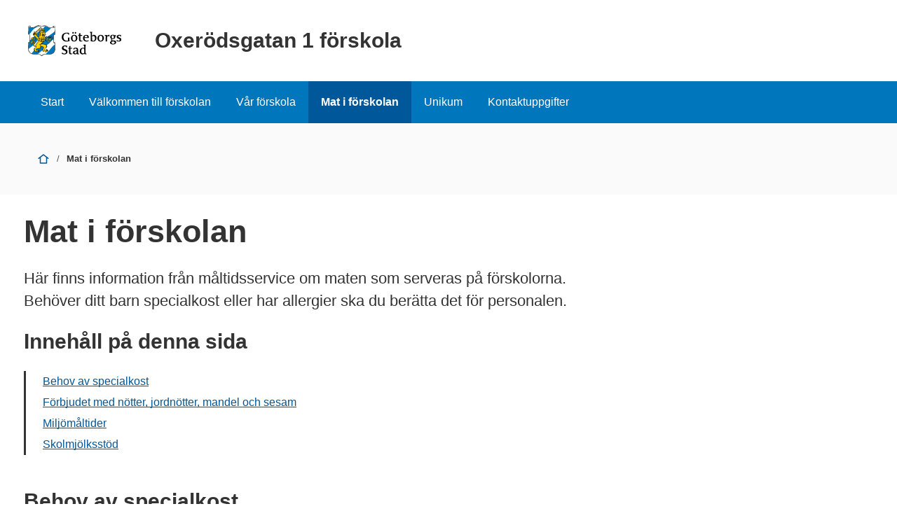

--- FILE ---
content_type: text/html; charset=UTF-8
request_url: https://goteborg.se/wps/portal/enhetssida/oxerodsgatan-1-forskola/mat-i-forskolan
body_size: 14038
content:
<!DOCTYPE html>
<html lang="sv" class="no-js">
<head>
    <meta name="viewport" content="width=device-width,initial-scale=1.0" />
    <script>
        // Switch classes for JavaScript detection
        document.documentElement.className = document.documentElement.className.replace(/(\s|^)no-js(\s|$)/, '$1js$2');
    </script>
    

<script>
    // Capture synchronous errors
    window.onerror = function (message, file, row, column, error) {
        const stack = error && error.stack ? error.stack : null;
        sendErrorToLog({message, file, row, column, stack});
    };

    // Capture asynchronous errors
    window.addEventListener('unhandledrejection', function (event) {
        const reason = event.reason || {};
        const message = reason.message ? reason.message : String(reason);
        const stack = reason.stack ? reason.stack : null;
        sendErrorToLog({message, stack});
    });

    // Send error to the server
    function sendErrorToLog (error) {
        const url = '/jserrorreceiver/';
        const xhr = new XMLHttpRequest();
        xhr.open('POST', url, true);
        xhr.setRequestHeader('Content-type', 'application/x-www-form-urlencoded');
        xhr.send([
            'url=' + encodeURIComponent(window.location.href),
            'logLevel=error',
            'message=' + encodeURIComponent(error.message || ''),
            'file=' + encodeURIComponent(error.file || ''),
            'stack=' + encodeURIComponent(error.stack || ''),
            'row=' + encodeURIComponent(error.row || ''),
            'column=' + encodeURIComponent(error.column || ''),
            'userAgent=' + encodeURIComponent(navigator.userAgent)
        ].join('&'));
    }
</script><!-- rel=dynamic-content indicates an element that is replaced with the contents produced by the specified href.
         dyn-cs:* URIs are resolved using the WP DynamicContentSpotMappings resource environment provider. These values can
         also be set using theme metadata if a theme is specified in the URI (e.g. @tl:oid:theme_unique_name). -->
    <link rel="stylesheet" href="/wps/contenthandler/!ut/p/digest!9oQ0PbiXkwhnCm6uurfcEA/sp/mashup:ra:collection?soffset=0&amp;eoffset=11&amp;themeID=ZJ_89E4H2C0K81180A4N3VNEO00E1&amp;locale=sv&amp;locale=en&amp;mime-type=text%2Fcss&amp;lm=1769611234764&amp;entry=wp_toolbar_common__0.0%3Ahead_css&amp;entry=wp_dialog_css__0.0%3Ahead_css&amp;entry=module-theme-toolbar__1.0%3Ahead_css&amp;entry=wp_toolbar_common_actionbar__0.0%3Ahead_css&amp;entry=module-frontend-ui-framework__1.0%3Ahead_css&amp;entry=wp_simple_contextmenu_css__0.0%3Ahead_css&amp;entry=wp_toolbar_actionbar__0.0%3Ahead_css&amp;entry=gbg_theme__2.8.0%3Ahead_css&amp;entry=wp_toolbar_projectmenu__0.0%3Ahead_css&amp;entry=module-frontend-enhetssida__0.0%3Ahead_css" type="text/css"/><link rel="alternate" id="head_css_deferred" href="/wps/contenthandler/!ut/p/digest!9oQ0PbiXkwhnCm6uurfcEA/sp/mashup:ra:collection?soffset=0&amp;eoffset=8&amp;themeID=ZJ_89E4H2C0K81180A4N3VNEO00E1&amp;locale=sv&amp;locale=en&amp;mime-type=text%2Fcss&amp;lm=1763616503449&amp;entry=wp_contextmenu_css__0.0%3Ahead_css&amp;entry=wp_federated_documents_picker__0.0%3Ahead_css&amp;entry=wp_dnd_css__0.0%3Ahead_css&amp;entry=gbg_theme_edit__0.0%3Ahead_css&amp;entry=wp_status_bar__0.0%3Ahead_css&amp;entry=wcm_inplaceEdit__0.0%3Ahead_css&amp;entry=wp_content_targeting_cam__0.0%3Ahead_css&amp;deferred=true"/><script type="text/javascript">var djConfig={"baseUrl":"/wps/portal_dojo/v1.9/dojo/","locale":"sv","isDebug":false,"debugAtAllCosts":false,"parseOnLoad":false,"afterOnLoad":false,"has":{"dojo-bidi":true},"modulePaths":{"com":"/wps/themeModules/js/com","ibm":"/wps/themeModules/js/ibm","pagebuilder":"/wps/themeModules/modules/pagebuilder/js","portalclient":"/wps/themeModules/modules/portalclient/js","asa":"/wps/themeModules/modules/asa/js","contentmapping":"/wps/themeModules/modules/contentmapping/js","federation":"/wps/themeModules/modules/federation/js"}};djConfig.locale=djConfig.locale.replace(/_/g, "-").replace(/iw/, "he").toLowerCase();(function(){if (typeof(wpModules) == 'undefined') wpModules = {}; if (typeof(wpModules.state) == 'undefined') wpModules.state = {}; if (typeof(wpModules.state.page) == 'undefined') wpModules.state.page = {};wpModules.state.page._initial=[{"nsuri":"http://www.ibm.com/xmlns/prod/websphere/portal/publicparams","name":"selection","value":["Z6_IA2C144121LHD06CVVPK0PHUA7"]},{"nsuri":"http://www.ibm.com/xmlns/prod/websphere/portal/publicparams","name":"labelMappings","value":["Z6_IA2C14412957106S36EQOP06F1","Z6_IA2C144121LHD06CVVPK0PHUA7","Z6_P1DA1441K0H1F0AQE6ORE400L5","Z6_IA2C144121LHD06CVVPK0PHUA7","Z6_000000000000000000000000A0","Z6_IA2C144121LHD06CVVPK0PHUA7","Z6_IA2C144121LHD06CVVPK0PHUA7","Z6_000000000000000000000000A0"]}];wpModules.state.page.selectionPath=['Z6_000000000000000000000000A0','Z6_P1DA1441K0H1F0AQE6ORE400L5','Z6_2P8C0HK0K0N980A2283B8018Q7','Z6_IA2C14412957106S36EQOP06F1','Z6_42G01J41KON790AE05K9FP0E44','Z6_IA2C144121LHD06CVVPK0PHUA7'];wpModules.state.page.supportsEditMode=true;wpModules.state.page.supportsToolbar=true;wpModules.state.page.path='/wps/portal';wpModules.state.page.protectedPath='/wps/myportal';wpModules.state.page.publicPath='/wps/portal';})();</script><script type="text/javascript" src="/wps/contenthandler/!ut/p/digest!bfngWY2XJWcdpHut25cNIw/mashup/ra:collection?themeID=ZJ_89E4H2C0K81180A4N3VNEO00E1&amp;locale=sv&amp;locale=en&amp;mime-type=text%2Fjavascript&amp;lm=1761319220000&amp;entry=wp_client_main__0.0%3Ahead_js&amp;entry=wp_client_ext__0.0%3Ahead_js&amp;entry=wp_client_logging__0.0%3Ahead_js&amp;entry=wp_client_tracing__0.0%3Ahead_js&amp;entry=wp_modules__0.0%3Ahead_js&amp;entry=wp_photon_dom__0.0%3Ahead_js&amp;entry=wp_toolbar_common__0.0%3Ahead_js&amp;entry=wp_dialog_util__0.0%3Ahead_js&amp;entry=wp_dialog_draggable__0.0%3Ahead_js&amp;entry=wp_dialog_main__0.0%3Ahead_js&amp;entry=wp_a11y__0.0%3Ahead_js&amp;entry=wp_state_page__0.0%3Ahead_js&amp;entry=wp_theme_utils__0.0%3Ahead_js&amp;entry=wp_toolbar_viewframe_validator__0.0%3Ahead_js"></script><link rel="alternate" id="head_js_deferred" href="/wps/contenthandler/!ut/p/digest!bfngWY2XJWcdpHut25cNIw/mashup/ra:collection?themeID=ZJ_89E4H2C0K81180A4N3VNEO00E1&amp;locale=sv&amp;locale=en&amp;mime-type=text%2Fjavascript&amp;lm=1761319218000&amp;entry=dojo_19__0.0%3Ahead_js&amp;entry=dojo_app_19__0.0%3Ahead_js&amp;entry=dojo_fx_19__0.0%3Ahead_js&amp;entry=dojo_dom_19__0.0%3Ahead_js&amp;entry=dojo_dnd_basic_19__0.0%3Ahead_js&amp;entry=dojo_data_19__0.0%3Ahead_js&amp;entry=dojo_selector_lite_19__0.0%3Ahead_js&amp;entry=dijit_19__0.0%3Ahead_js&amp;entry=dojo_dnd_ext_19__0.0%3Ahead_js&amp;entry=dijit_layout_basic_19__0.0%3Ahead_js&amp;entry=dojox_layout_basic_19__0.0%3Ahead_js&amp;entry=dijit_menu_19__0.0%3Ahead_js&amp;entry=dojo_fmt_19__0.0%3Ahead_js&amp;entry=dijit_tree_19__0.0%3Ahead_js&amp;entry=wp_dnd_namespace__0.0%3Ahead_js&amp;entry=wp_dnd_source__0.0%3Ahead_js&amp;entry=dijit_layout_ext_19__0.0%3Ahead_js&amp;entry=dijit_form_19__0.0%3Ahead_js&amp;entry=wp_client_selector__0.0%3Ahead_js&amp;entry=wp_client_dnd__0.0%3Ahead_js&amp;entry=wp_contextmenu_js__0.0%3Ahead_js&amp;entry=wp_dnd_target__0.0%3Ahead_js&amp;entry=wp_dnd_util__0.0%3Ahead_js&amp;entry=wcm_inplaceEdit__0.0%3Ahead_js&amp;deferred=true"/><link id="NXqkmcCaVUC" rel="alternate" href="https://goteborg.se/wps/portal/enhetssida/oxerodsgatan-1-forskola/mat-i-forskolan/!ut/p/z0/04_Sj9CPykssy0xPLMnMz0vMAfIjo8ziPR2NnA1NTAyNDH08XAzMnMPCArwNAjxCHc31C7IdFQFcKNhm/"><script type="text/javascript">(function() {
	var element = document.getElementById("NXqkmcCaVUC");
	if (element) {
		wpModules.theme.WindowUtils.baseURL.resolve(element.href);
	}
}());</script><base href="https://goteborg.se/wps/portal/enhetssida/oxerodsgatan-1-forskola/mat-i-forskolan/!ut/p/z0/04_Sj9CPykssy0xPLMnMz0vMAfIjo8ziPR2NnA1NTAyNDH08XAzMnMPCArwNAjxCHc31C7IdFQFcKNhm/">
<title>Mat i förskolan - Oxerödsgatan 1 förskola - Göteborgs Stad</title>

    <link id="com.ibm.lotus.NavStateUrl" rel="alternate"
          href="/wps/portal/enhetssida/oxerodsgatan-1-forskola/mat-i-forskolan/!ut/p/z0/04_Sj9CPykssy0xPLMnMz0vMAfIjo8ziPR2NnA1NTAyNDH08XAzMnMPCArwNAjxCHc31C7IdFQFcKNhm/"/>
    <!-- Fonts -->
<link rel="preload" href="https://microservices.goteborg.se/ua/frontend-assets/fonts/OpenSans/Light/OpenSans-Light.woff2" as="font" type="font/woff2"
      crossorigin="anonymous">
<link rel="preload" href="https://microservices.goteborg.se/ua/frontend-assets/fonts/OpenSans/Regular/OpenSans-Regular.woff2" as="font"
      type="font/woff2" crossorigin="anonymous">
<link rel="preload" href="https://microservices.goteborg.se/ua/frontend-assets/fonts/OpenSans/Semibold/OpenSans-Semibold.woff2" as="font"
      type="font/woff2" crossorigin="anonymous">
<link rel="preload" href="https://microservices.goteborg.se/ua/frontend-assets/fonts/OpenSans/Bold/OpenSans-Bold.woff2" as="font" type="font/woff2"
      crossorigin="anonymous">
<link rel="preload" href="https://microservices.goteborg.se/ua/frontend-assets/fonts/OpenSans/ExtraBold/OpenSans-ExtraBold.woff2" as="font"
      type="font/woff2" crossorigin="anonymous">


<!-- Favicon -->
<link rel="icon" href="/wps/contenthandler/dav/fs-type1/common-resources/gbg/frontend-assets/favicons/favicon.ico" sizes="any">
<link rel="icon" href="/wps/contenthandler/dav/fs-type1/common-resources/gbg/frontend-assets/favicons/favicon-512.svg" type="image/svg+xml">
<link rel="apple-touch-icon" href="/wps/contenthandler/dav/fs-type1/common-resources/gbg/frontend-assets/favicons/favicon-180.png">


        <meta name="visitOrigin" content="external"/>
        <meta name="matomoUserSegment" content="external-visitor"/>
    <!-- og-tags -->
    <meta property="og:title" content="Mat i f&ouml;rskolan"/>
    
            <meta property="og:image" content="https://goteborg.se/wps/contenthandler/dav/fs-type1/common-resources/gbg/frontend-assets/images/logo-share.png"/>

        <!---Cludo -->
    <meta name="cludo-page-title" value="Mat i förskolan - Oxerödsgatan 1 förskola"/>

                <meta name="contentowner" content="N608"/>
            
            <meta name="application" content="false"/>
        <!-- RSS autodiscovery -->
<link rel="alternate" type="application/atom+xml" title="RSS-flöde för aktuellt från Göteborgs Stad"
      href="/wps/wcm/connect/Portal+Site/Aktuellt/?srv=cmpnt&source=library&cmpntname=goteborg-design/aktuelltarkiv/aktuelltarkiv-rss-lank"/><!-- Whitespace Matomo Tag Manager -->
<script>
    var _mtm = window._mtm = window._mtm || [];
    _mtm.push({'mtm.startTime': (new Date().getTime()), 'event': 'mtm.Start'});
    (function() {
        var d=document, g=d.createElement('script'), s=d.getElementsByTagName('script')[0];
        g.async=true; g.src='https://webbplatsanalys.goteborg.se/js/container_zr2mMhHN.js'; s.parentNode.insertBefore(g,s);
    })();
</script>
<!-- End Whitespace Matomo Tag Manager --></head>
<body>
<!-- Header -->
<header>
    <div class="c-skip">
        <a class="c-skip__link" href="#content">Till innehåll</a>
    </div>
    <!-- site toolbar -->
    <div id="header" class="page-area" data-name="header">
        <!-- GBG Headline --><!-- Userbar -->

<div class="c-header c-header--small">
    <div class="c-header__inner">
        <a class="c-header__section" href="/wps/portal/enhetssida/oxerodsgatan-1-forskola">
                <div class="c-header__image">
                    <img src="/wps/contenthandler/dav/fs-type1/common-resources/gbg/frontend-assets/images/logo-gbg.svg" class="c-header__image-logotype" alt="Göteborgs Stad"/>
                </div>

                
                    <div class="c-header__title">
                        Oxerödsgatan 1 förskola
                    </div>
                </a>
    </div>
</div>
<div id="mobile-navigation" hidden="">
    <nav class="c-expandable-navigation" aria-label="Mobilnavigering">
        <ul class="c-expandable-navigation__list">
            <li class="c-expandable-navigation__item">

<a href="/wps/portal/enhetssida/oxerodsgatan-1-forskola" class="c-expandable-navigation__link">
    Start
</a>
            </li>
<li class="c-expandable-navigation__item">
<a href="/wps/portal/enhetssida/oxerodsgatan-1-forskola/valkommen-till-forskolan2" class="c-expandable-navigation__link">
    Välkommen till förskolan
</a>
                    </li>
                <li class="c-expandable-navigation__item">
<a href="/wps/portal/enhetssida/oxerodsgatan-1-forskola/var-forskola" class="c-expandable-navigation__link">
    Vår förskola
</a>
                    </li>
                <li class="c-expandable-navigation__item">
<a href="/wps/portal/enhetssida/oxerodsgatan-1-forskola/mat-i-forskolan" class="c-expandable-navigation__link is-selected" aria-current="page">
    Mat i förskolan
</a>
                    </li>
                <li class="c-expandable-navigation__item">
<a href="/wps/portal/enhetssida/oxerodsgatan-1-forskola/unikumforskola" class="c-expandable-navigation__link">
    Unikum
</a>
                    </li>
                <li class="c-expandable-navigation__item">
<a href="/wps/portal/enhetssida/oxerodsgatan-1-forskola/kontakt" class="c-expandable-navigation__link">
    Kontaktuppgifter
</a>
                    </li>
                
        </ul>
    </nav>

    </div>
</div>
</header>

    <nav class="c-main-navigation t-hidden@m t-hidden@s" aria-label="Huvudnavigering">
        <ul>
            <li class="c-main-navigation__item">

<a href="/wps/portal/enhetssida/oxerodsgatan-1-forskola" class="">
    Start
</a>
            </li>
<li class="c-main-navigation__item">
<a href="/wps/portal/enhetssida/oxerodsgatan-1-forskola/valkommen-till-forskolan2" class="">
    Välkommen till förskolan
</a>
                    </li>
                <li class="c-main-navigation__item">
<a href="/wps/portal/enhetssida/oxerodsgatan-1-forskola/var-forskola" class="">
    Vår förskola
</a>
                    </li>
                <li class="c-main-navigation__item" aria-current="page">
<a href="/wps/portal/enhetssida/oxerodsgatan-1-forskola/mat-i-forskolan" class=" is-selected" aria-current="page">
    Mat i förskolan
</a>
                    </li>
                <li class="c-main-navigation__item">
<a href="/wps/portal/enhetssida/oxerodsgatan-1-forskola/unikumforskola" class="">
    Unikum
</a>
                    </li>
                <li class="c-main-navigation__item">
<a href="/wps/portal/enhetssida/oxerodsgatan-1-forskola/kontakt" class="">
    Kontaktuppgifter
</a>
                    </li>
                
        </ul>
    </nav>

    <div class="c-area c-area--grey">
        <div class=" c-area__inner">
            <nav aria-label="Brödsmula" data-name="breadcrumb" class="c-breadcrumb c-breadcrumb--2">
                <span class="structural">Du är här: </span>
                
                                <a  class="c-breadcrumb__level" href="/wps/portal/enhetssida/oxerodsgatan-1-forskola">
                                    <div aria-hidden="true" class="c-icon c-breadcrumb__icon" role="presentation"><svg xmlns="http://www.w3.org/2000/svg" focusable="false" aria-hidden="true" width="24" height="24" viewBox="0 0 24 24"><path d="M21.61,10.21l-9-7s0,0-.06,0a.76.76,0,0,0-.18-.09A.64.64,0,0,0,12.19,3h-.38a.64.64,0,0,0-.18.06.76.76,0,0,0-.18.09s0,0-.06,0l-9,7A1,1,0,0,0,3,12a1,1,0,0,0,.61-.21L5,10.71V20a1,1,0,0,0,1,1H18a1,1,0,0,0,1-1V10.71l1.39,1.08A1,1,0,0,0,21,12a1,1,0,0,0,.61-1.79ZM17,19H7V9.16l5-3.89,5,3.89Z"/></svg></div>
                                    <span class="t-visually-hidden">Start</span>
                                </a>
                        
                                <span class="c-breadcrumb__divider"> / </span>
                                
                                        <strong class="c-breadcrumb__current">
                                            Mat i förskolan
                                        </strong>
                                    
            </nav>
        </div>
    </div>
<div class="o-layout">
    <div class="o-grid">
        
        <main class="o-grid__column" data-size="1/1 9/12@l" id="content">
    <!-- required - do not remove -->
        <div style="display:none" id="portletState">{}</div><div id="layoutContainers" class="wpthemeLayoutContainers wpthemeLayoutContainersHidden">
                <div class="hiddenWidgetsDiv">
	<!-- widgets in this container are hidden in the UI by default -->
	<div class='component-container ibmDndRow hiddenWidgetsContainer id-Z7_IA2C144121LHD06CVVPK0PHUQ4' name='ibmHiddenWidgets' ></div><div style="clear:both"></div>
</div>

<!-- LAYOUT TEMPLATE START -->
<div id="layout-container">
	<!-- Page Area -->
	<div id="main" class="page-area">
		<!-- Sheet -->
		<div class="sheet" id="content-primary" role="main">
			<!-- Sheet sections - only to control permissons , shall not be styled! -->
			<div class="sheet__section">
				<!-- Layout template drop zone start - only HR should have access to this drop zone -->
				<div class='component-container wpthemeCol ibmDndColumn id-Z7_IA2C144121LHD06CVVPK0PHUQ2' name='ibmMainContainer-firstrow' ><div class='component-control id-Z7_IA2C144121LHD06CVVPK0PHUQ1' >	




<div class="c-heading">
  <div class="c-heading__header">
    <h1 class="c-heading__title">Mat i förskolan</h1>
  </div>
</div>

<div class="c-text c-text--intro t-space-top-l">
  
    <p>Här finns information från måltidsservice om maten som serveras på förskolorna. Behöver ditt barn specialkost eller har allergier ska du berätta det för personalen.</p>
  
</div>

<div data-settings="{'container': '.c-heading, .s-user-text', 'exclude': 'h3, h4, h5, h6', 'threshold': 3}" class="c-toc"></div>


<div class="o-spacer"></div></div></div></div>
			<!-- Sheet sections - only to control permissons , shall not be styled! -->
			<div class="sheet__section">
				<!-- Layout template drop zone start - ER and HR should have access to this drop zone -->
				<div class='component-container wpthemeCol ibmDndColumn id-Z7_IA2C144121LHD06CVVPK0PHUQ5' name='ibmMainContainer' ><div class='component-control id-Z7_IA2C144121LHD06CVVPK0PHUQ7' >	



<div class="c-text s-user-text t-space-top-l">
	<h2>
  Behov av specialkost
</h2>
<p>
  Behöver ditt barn specialkost? Då ska du fylla i den blankett som du hittar för utskrift längre ner på sidan. Du kan också få blanketten från förskolan. När du fyllt i blanketten lämnar du den till rektor eller pedagogerna på din förskola.
</p>
<p>
  Luftburen allergi ska styrkas med intyg. Intyg behövs inte för nötter eftersom det är nötförbud i alla Göteborgs Stads förskolor.
</p>
<p>
  Du som vårdnadshavare är ansvarig för att meddela förskolan om behovet av specialkost förändras. Finns inte längre behov av specialkost eller om barnet har ändrade behov kontaktar du ansvarig pedagog.
</p>
<p>
  Om ditt barn byter förskola ska du fylla i en ny specialkostblankett lämna till rektorn på den nya förskolan.
</p>
<p>
  Här kan du ladda ner blanketten för ansökan om specialkost, för utskrift:</p>
<p><a href="/wps/wcm/connect/355315c8-8d9a-4fb8-99d8-649bc50b39d1/Specialkostintyg+f%C3%B6r+barn.pdf?MOD=AJPERES"  class="PDF-fil">Ansökan om specialkost i förskola</a></p>
<h2>
  Förbjudet med nötter, jordnötter, mandel och sesam
</h2>
<p>
  Det är förbjudet att ta in och att servera nötter, jordnötter, mandel och sesam i skolorna och förskolorna i Göteborg. Förbudet gäller alla lokaler, hela dygnet och alla veckans dagar. Detta för att nötter, jordnötter och sesam kan utlösa svåra och livshotande reaktioner hos den som har allergier. Risken att förväxla nötter med mandel i mald och hackad form är stor, därför gäller förbudet även mandel.
</p>
<h2>
  Miljömåltider
</h2>
<p>
  Varje år serveras cirka 20 miljoner måltider inom skola, vård och omsorg i Göteborg. Maten har en stor miljöpåverkan och därför är målet att öka andelen miljömåltider som serveras i stadens verksamheter.&nbsp;</p>
<h2>
  Skolmjölksstöd
</h2>
<p>
  Göteborgs Stads förskolor tar emot skolmjölksstöd från EU. Skolmjölksstödet ska ge fler elever möjlighet att dricka mjölk i skolan. Skolmjölksstödet ges för både laktosfri mjölk och vanlig mjölk men inte smaksatt.
</p>
<p>
  För att få del av skolmjölksstödet ska förskolan utbilda barnen i miljö, jordbruk och om hållbar och bra mat.
</p>
<p>
  Exempel på vad Göteborgs Stads förskolor jobbar med:
</p>
<ul>
  <li>
    Mäter matsvinn.
  </li>
  <li>
    Odlar egna kryddor och grönsaker.
  </li>
  <li>
    Har matråd där man exempelvis pratar om rutiner och svinn men även nya maträtter och önskemål från barnen.
  </li>
  <li>
    Jobbar med måltidspedagogik.
  </li>
  <li>
    Avdelningar har posters med kostcirkel och säsongsgrönsaker.</li>
</ul>
<p>
  Stödet kan sökas av alla skolor– både kommunala och fristående skolor från förskola till gymnasium.</p>
<p><img src="/wps/wcm/connect/b4154f36-114d-4efd-8bcb-a53f6da5a277/1/EU-logotyp_Skolmjolksstod.jpg.jpg?MOD=AJPERES" alt="EU:s flagga och texten &quot;Skolmjölken vi serverar finansieras delvis av Europeiska garantifonden för jordbruket&quot;."  title="Logotyp som innehåller EU:s flagga och under den texten &quot;Skolmjölken vi serverar finansieras delvis av Europeiska garantifonden för jordbruket&quot; i svart text på vit bakgrund." style="width: 158px; height: 150px; float: none;" />

  <br /></p>


<p><em>Bild: Logotyp för EU:s skolmjölksstöd.</em></p>
</div></div></div></div>	
		</div>
	</div>
</div>
<!-- LAYOUT TEMPLATE END -->
</div>
        <!-- closing main from system module sidenav.jsp -->
        </main>
    </div>
</div>
<div role="region" aria-label="Chatt">
    </div>
<footer class="c-footer">
    <h1 class="t-visually-hidden">Sidfot</h1>
    

<div class="c-footer__head">
    <div class="c-footer__inner">
        <div class="o-grid">
            <div class="o-grid__column" data-size="4/4 4/12@m">
                <h2>Kontakta oss</h2>
                <ul class="c-list c-list--small">
                    
                        <li>
                            <a href="mailto:jessica.fagerhag@forskola.goteborg.se" class="c-action-list__link"><span
                                    class="t-visually-hidden">E-post till Oxerödsgatan 1 förskola</span>jessica.fagerhag@forskola.goteborg.se
                            </a>
                        </li>
                    
                        <li>
                            <a href="tel:+46313668626"><span
                                    class="t-visually-hidden">Telefonnummer till Oxerödsgatan 1 förskola</span><span
                                    class="c-footer__phone-number">031-366 86 26</span></a> (Jessica Fägerhag, rektor)
                        </li>
                    
                    <li>
                        <a href="/wps/portal/enhetssida/oxerodsgatan-1-forskola/kontakt">Alla
                            kontaktuppgifter</a>
                    </li>
                </ul>
            </div>
            <div class="o-grid__column" data-size="4/4 4/12@m">
                <h2>Om webbplatsen</h2>
                <ul class="c-list c-list--small">
                    <li>
                        <a href="/wps/portal?uri=gbglnk%3agbg.page.2d37e341-6789-4b14-995b-d85be887664a">Om
                            webbplatsen</a>
                    </li>
                    <li>
                        <a href="/wps/portal?uri=gbglnk%3agbg.page.292053fa-ec02-40a9-bc58-26261b6fe0d5">Behandling av
                            personuppgifter</a>
                    </li>
                    <li>
                        <a href="/wps/portal?uri=gbglnk%3a2020257421884">Tillgänglighetsredogörelse</a>
                    </li>
                </ul>
            </div>
        </div>
    </div>
</div><div class="c-footer__main">
        <div class="c-footer__inner">
            <div class="o-grid">
                <div class="o-grid__column" data-size="4/4">
                    <div>
                        <h2 class="t-visually-hidden">Avsändare</h2>
                        <img src="/wps/contenthandler/dav/fs-type1/common-resources/gbg/frontend-assets/images/logo-gbg-white-text.svg" alt="Göteborgs Stad" class="c-footer__logo">
                        <p><strong><a href="/wps/portal/start">goteborg.se</a></strong> är Göteborgs Stads officiella webbplats.</p>
                        <p>Göteborgs Stads kontaktcenter: <br /><a href="tel:+46313650000"><span class="t-visually-hidden">Telefonnummer till Göteborgs Stads kontaktcenter: </span>031-365 00 00</a></p>
                    </div>
                </div>
            </div>
        </div>
    </div>
</footer>
<script id="dictionary-hyphens" type="application/json">
{"industritekniska":"industritekniska","omsorgsprogrammet":"omsorgs&shy;programmet","fastighetsprogrammet":"fastighets&shy;programmet","livsmedelsprogrammet":"livsmedels&shy;programmet","administrationsprogrammet":"administrations&shy;programmet","transportprogrammet":"transport&shy;programmet","anläggningsprogrammet":"anläggnings&shy;programmet","ekonomiprogrammet":"ekonomi&shy;programmet","naturbruksprogrammet":"naturbruks&shy;programmet","naturvetenskapsprogrammet":"naturvetenskaps&shy;programmet","samhällsvetenskapsprogrammet":"samhällsvetenskaps&shy;programmet","Ungdomsfullmäktige":"Ungdoms&shy;fullmäktige","diskrimineringsombudsmannen":"diskriminerings&shy;ombudsmannen","bullerskyddsskärm":"bullerskydds&shy;skärm","aktivitetspark":"aktivitets&shy;park","friidrottsarena":"friidrotts&shy;arena","sommarlovsaktiviteter":"sommarlovs&shy;aktiviteter","sommarlovsbidrag":"sommarlovs&shy;bidrag","blomsterprogram":"blomster&shy;program","blomsterutsmyckningar":"blomster&shy;utsmyckningar","anhörigkonsulenterna":"anhörig&shy;konsulenterna","utvecklingsbidrag":"utvecklings&shy;bidrag","verksamhetsbidrag":"verksamhets&shy;bidrag","fastighetsbestämning":"fastighets&shy;bestämning","kollektivtrafikstråk":"kollektiv&shy;trafik&shy;stråk","högvattenskyddsprogrammet":"högvatten&shy;skydds&shy;programmet","socialförvaltning":"social&shy;förvaltning","socialförvaltningens":"social&shy;förvaltningens","socialförvaltningen":"social&shy;förvaltningen","avfallsinsamlingssystem":"avfallsinsamlings&shy;system","sommarunderhållningen":"sommar&shy;underhållningen","funktionsnedsättning":"funktions&shy;nedsättning","evenemangskalendern":"evenemangs&shy;kalendern","evenemangskalender":"evenemangs&shy;kalender","markplaneringsritning":"markplanerings&shy;ritning","livsmedelsverksamhet":"livsmedels&shy;verksamhet","utbildningsanordnare":"utbildnings&shy;anordnare","solenergianläggningar":"solenergi&shy;anläggningar","konsumentrådgivningen":"konsument&shy;rådgivningen","konsumentrådgivning":"konsument&shy;rådgivning","översiktsplanering":"översikts&shy;planering","samhällsutvecklingsrådet":"samhälls&shy;utvecklings&shy;rådet","arbetsmarknadsinsatser":"arbetsmarknads&shy;insatser","arbetsmarknadsinsats":"arbetsmarknads&shy;insats","begravningskostnader":"begravnings&shy;kostnader","inackorderingstillägg":"inackorderings&shy;tillägg","psykoterapimottagning":"psykoterapi&shy;mottagning","förpackningsinsamling":"förpacknings&shy;insamling","stadsbyggnadskvaliteter":"stadsbyggnads&shy;kvaliteter","stadsledningskontorets":"stadslednings&shy;kontorets","stadsledningskontoret":"stadslednings&shy;kontoret","äganderättsutredning":"äganderätts&shy;utredning","tillgänglighetsarbetet":"tillgänglighets&shy;arbetet","tillgänglighetsarbete":"tillgänglighets&shy;arbete","kompensationsåtgärder":"kompensations&shy;åtgärder","parkeringsbestämmelse":"parkerings&shy;bestämmelse","föreningsförvaltningens":"förenings&shy;förvaltningens","föreningsförvaltningen":"förenings&shy;förvaltningen","revisionsberättelser":"revisions&shy;berättelser","representationskontor":"representations&shy;kontor","visselblåsarfunktion":"visselblåsar&shy;funktion","barnkonsekvensanalys":"barnkonsekvens&shy;analys","funktionsstödsfrågor":"funktionsstöds&shy;frågor","omsorgsförvaltningens":"omsorgs&shy;förvaltningens","omsorgsförvaltningen":"omsorgs&shy;förvaltningen","återvinningsstationer":"återvinnings&shy;stationer","återvinningscentralen":"återvinnings&shy;centralen","återvinningscentraler":"återvinnings&shy;centraler","återvinningscentralerna":"återvinnings&shy;centralerna","upphandlingsförvaltningens":"upphandlings&shy;förvaltningens","upphandlingsförvaltningen":"upphandlings&shy;förvaltningen","funktionsnedsättningar":"funktions&shy;nedsättningar","lantmäterimyndighetens":"lantmäteri&shy;myndighetens","lantmäterimyndigheten":"lantmäteri&shy;myndigheten","friidrottsanläggningar":"friidrotts&shy;anläggningar","nyttoparkeringstillstånd":"nyttoparkerings&shy;tillstånd","boendeparkeringstillstånd":"boendeparkerings&shy;tillstånd","samhällsorientering":"samhälls&shy;orientering","samhällsorienterande":"samhälls&shy;orienterande","ventilationskontroll":"ventilations&shy;kontroll","medlingsverksamheten":"medlings&shy;verksamheten","överförmyndarnämnden":"överförmyndar&shy;nämnden","samfällighetsföreningar":"samfällighets&shy;föreningar","detaljplaneprocessen":"detaljplane&shy;processen","aktivitetsbidragsgodkänd":"aktivitetsbidrags&shy;godkänd","funktionshinderområdet":"funktionshinder&shy;området","idrottsanläggningar":"idrotts&shy;anläggningar","stadsutvecklingsprojekt":"stadsutvecklings&shy;projekt","exploateringsförvaltningens":"exploaterings&shy;förvaltningens","exploateringsförvaltningen":"exploaterings&shy;förvaltningen","exploateringsnämndens":"exploaterings&shy;nämndens","exploateringsnämnden":"exploaterings&shy;nämnden","förskoleförvaltningens":"förskole&shy;förvaltningens","förskoleförvaltningen":"förskole&shy;förvaltningen","grundskoleförvaltningens":"grundskole&shy;förvaltningens","grundskoleförvaltningen":"grundskole&shy;förvaltningen","kommunfullmäktige":"kommun&shy;fullmäktige","ungdomsfullmäktige":"ungdoms&shy;fullmäktige","förbränningsanläggningar":"förbrännings&shy;anläggningar","funktionshinderombudsman":"funktionshinder&shy;ombudsman","funktionshinderområdet":"funktionshinder&shy;området","funktionshinderområde":"funktionshinder&shy;område","kulturförvaltningens":"kultur&shy;förvaltningens","kulturförvaltningen":"kultur&shy;förvaltningen","stadsfastighetsförvaltningens":"stadsfastighets&shy;förvaltningens","stadsfastighetsförvaltningen":"stadsfastighets&shy;förvaltningen","tillgänglighetsanpassad":"tillgänglighets&shy;anpassad","tillgänglighetsanpassning":"tillgänglighets&shy;anpassning","serveringstillstånd":"serverings&shy;tillstånd","provsmakningstillstånd":"provsmaknings&shy;tillstånd","introduktionsprogram":"introduktions&shy;program","gemensamhetsanläggningar":"gemensamhets&shy;anläggningar","gemensamhetsanläggning":"gemensamhets&shy;anläggning","bostadsrättsförening":"bostadsrätts&shy;förening","bostadsrättsföreningar":"bostadsrätts&shy;föreningar","tillgänglighetsredogörelse":"tillgänglighets&shy;redogörelse","stadsbyggnadsförvaltningens":"stadsbyggnads&shy;förvaltningens","stadsmiljöförvaltningens":"stadsmiljö&shy;förvaltningens","stadsbyggnadsförvaltningen":"stadsbyggnads&shy;förvaltningen","tillgänglighetsredogörelser":"tillgänglighets&shy;redogörelser","funktionshinderombudsmannen":"funktionshinder&shy;ombudsmannen","stadsmiljöförvaltningen":"stadsmiljö&shy;förvaltningen"}
</script><!-- This is responsible for bootstrapping the configuration for the javascript framework.
This is located here instead of the head section to improve client performance. -->
<div id="wpthemeComplementaryContent"></div>
<script type="text/javascript" src="/wps/contenthandler/!ut/p/digest!rgNsWLaVXqGaSX2S3adttg/mashup/ra:collection?themeID=ZJ_89E4H2C0K81180A4N3VNEO00E1&amp;locale=sv&amp;locale=en&amp;mime-type=text%2Fjavascript&amp;lm=1769663494949&amp;entry=wp_portal__0.0%3Aconfig_config_static&amp;entry=wcm_config__0.0%3Aconfig_config_static&amp;entry=wcm_inplaceEdit__0.0%3Aconfig_config_static"></script><script type="text/javascript">i$.merge({"ibmCfg":{"themeConfig":{"themeUniqueName":"se.goteborg.gbgTheme","themeRootURI":"/wps/contenthandler/!ut/p/digest!rgNsWLaVXqGaSX2S3adttg/dav/fs-type1/themes/GbgTheme","themeWebAppBaseURI":"/wps/gbgTheme/themes/html/GbgTheme","themeWebDAVBaseURI":"dav:fs-type1/themes/GbgTheme/","modulesWebAppBaseURI":"/wps/themeModules","commonResourcesRootURI":"/wps/contenthandler/!ut/p/digest!rgNsWLaVXqGaSX2S3adttg/dav/fs-type1/common-resources","isRTL":false,"isPageRenderModeCSA":false,"portletOverridePageTitle":"Mat i förskolan","currentContentNodeOID":"Z6_IA2C144121LHD06CVVPK0PHUA7","loadingImage":"css/images/loading.gif","dndSourceDefinitions":[{"id":"ibmDndColumn","object":"com.ibm.pb.dnd.layout.LayoutColumnSource","orientation":"vertical"},{"id":"ibmDndRow","object":"com.ibm.pb.dnd.layout.LayoutRowSource","orientation":"horizontal"}],"categorySources":["system/WebContentCategory.json,label:shelf_socialCategory"],"styleSources":[],"layoutSources":[]},"portalConfig":{"locale":"sv","portalURI":"/wps/portal","contentHandlerURI":"/wps/contenthandler/!ut/p/digest!C2YfYqWRKJc9YClbmY_afQ/","pocURI":"/wps/portal/!ut/p/z0/0wcA1NLTeQ!!/","isVirtualPortal":false,"canImpersonate":false,"themeRootURI":"/wps/gbgTheme/themes/html/GbgTheme","parentPageID":"Z6_42G01J41KON790AE05K9FP0E44","currentPageOID":"Z6_IA2C144121LHD06CVVPK0PHUA7","canAnonymousUserViewCurrentPage":true,"bootstrapState":"&lt;?xml version=&#034;1.0&#034; encoding=&#034;UTF-8&#034;?&gt;&lt;root xmlns=&#034;http://www.ibm.com/xmlns/prod/websphere/portal/v6.1/portal-state&#034;&gt;&lt;state type=&#034;navigational&#034;&gt;&lt;selection selection-node=&#034;Z6_IA2C144121LHD06CVVPK0PHUA7&#034;&gt;&lt;mapping src=&#034;Z6_IA2C14412957106S36EQOP06F1&#034; dst=&#034;Z6_IA2C144121LHD06CVVPK0PHUA7&#034;/&gt;&lt;mapping src=&#034;Z6_P1DA1441K0H1F0AQE6ORE400L5&#034; dst=&#034;Z6_IA2C144121LHD06CVVPK0PHUA7&#034;/&gt;&lt;mapping src=&#034;Z6_000000000000000000000000A0&#034; dst=&#034;Z6_IA2C144121LHD06CVVPK0PHUA7&#034;/&gt;&lt;mapping src=&#034;Z6_IA2C144121LHD06CVVPK0PHUA7&#034; dst=&#034;Z6_000000000000000000000000A0&#034;/&gt;&lt;/selection&gt;&lt;/state&gt;&lt;/root&gt;","isUserLoggedIn":false,"currentUser":"anonymous portal user","currentUserOID":"","aggregatedStyle":null,"isCurrentPageEditable":true,"wcmPageMetadata":{"contentRoot":null,"sharingScope":null},"projectUUID":null},"userName":""},"com_ibm_theme_capabilities":{"wp_dynamicContentSpots_85":"0.0","wp_dialog_draggable":"0.0","wp_hiddenpages":"0.0","module-hyphenation":"1.0","wp_simple_contextmenu_ext":"0.0","wp_simple_contextmenu_js":"0.0","gbg_page_roles":"0.0","wp_theme_utils":"0.0","wp_toolbar_menuactions":"0.0","wp_toolbar_host_view":"0.0","wp_hiddencontent":"0.0","module-matomo-analytics":"1.0","wp_portal":"0.0","photon.dom":"1.0","wp_photon_dom":"0.0","module-theme-menus":"1.0","module-enhetssida-gbg-bar":"1.0","wp_client_tracing":"0.0","module-frontend-customizations":"0.0","module-enhetssida-header":"1.0","modules":"0.1","gbg-error-receiver":"1.0","hasBaseURL":"true","wp_state_page_modes":"0.0","gbg_theme":"2.8.0","wp_toolbar_common_actionbar":"0.0","wp_client_main":"0.0","wp_toolbar_viewframe_validator":"0.0","wp_toolbar_actionbar":"0.0","simple-contextmenu":"1.1","wp_dialog_css":"0.0","wp_client_logging":"0.0","wp_state_page":"0.0","wp_toolbar_common":"0.0","wp_toolbar_projectmenu":"0.0","wp_dialog_main":"0.0","module-frontend-enhetssida":"0.0","wp_simple_contextmenu_main":"0.0","module-page-metadata":"0.0","wp_custom_page_style":"0.0","wp_toolbar_informationmode":"0.0","module-frontend-ui-framework":"1.0","module-enhetssida-navigation":"1.0","wp_client_ext":"0.0","module-messages":"1.0","wp_simple_contextmenu_css":"0.0","wp_toolbar85":"0.0","wp_toolbar_profile":"0.0","wp_modules":"0.0","module-frontend-enhetssida-admin":"0.0","toolbar":"8.5","wp_dialog_util":"0.0","module-userbar":"0.0","wp_toolbar_utils":"0.0","a11y":"1.0","wp_a11y":"0.0","gbg_dynamicContentSpots_serviceguide_enhetssida":"0.0","wp_simple_contextmenu_templates":"0.0","module-theme-toolbar":"1.0"},"com_ibm_device_class":[]});ibmCfg.portalConfig.bootstrapState=(ibmCfg.portalConfig.bootstrapState||"").replace(/&lt;/gm, '<').replace(/&gt;/gm, '>').replace(/&amp;/gm, '&').replace(/&#039;/gm, "'").replace(/&#034;/gm, '"');i$.merge({"ibmCfg":{"portalConfig":{"isShowHiddenPages":false}}});</script><script type="text/javascript" src="/wps/contenthandler/!ut/p/digest!bfngWY2XJWcdpHut25cNIw/mashup/ra:collection?themeID=ZJ_89E4H2C0K81180A4N3VNEO00E1&amp;locale=sv&amp;locale=en&amp;mime-type=text%2Fjavascript&amp;lm=1765371366741&amp;entry=wp_toolbar_utils__0.0%3Aconfig_js&amp;entry=wp_toolbar_menuactions__0.0%3Aconfig_js&amp;entry=wp_dialog_main__0.0%3Aconfig_js&amp;entry=module-theme-toolbar__1.0%3Aconfig_js&amp;entry=module-frontend-customizations__0.0%3Aconfig_js&amp;entry=wp_state_page_modes__0.0%3Aconfig_js&amp;entry=module-frontend-ui-framework__1.0%3Aconfig_js&amp;entry=wp_simple_contextmenu_ext__0.0%3Aconfig_js&amp;entry=wp_simple_contextmenu_js__0.0%3Aconfig_js&amp;entry=wp_toolbar_actionbar__0.0%3Aconfig_js&amp;entry=wp_toolbar_projectmenu__0.0%3Aconfig_js&amp;entry=module-theme-menus__1.0%3Aconfig_js&amp;entry=module-frontend-enhetssida-admin__0.0%3Aconfig_js"></script><a rel="alternate" id="config_js_deferred" href="/wps/contenthandler/!ut/p/digest!bfngWY2XJWcdpHut25cNIw/mashup/ra:collection?themeID=ZJ_89E4H2C0K81180A4N3VNEO00E1&amp;locale=sv&amp;locale=en&amp;mime-type=text%2Fjavascript&amp;lm=1769663495000&amp;entry=wp_liveobject_framework_core__0.0%3Aconfig_js&amp;entry=wp_dnd_main__0.0%3Aconfig_js&amp;entry=wp_movecontrols__0.0%3Aconfig_js&amp;entry=wp_portal_ui_utils__0.0%3Aconfig_js&amp;entry=wp_contextmenu_js__0.0%3Aconfig_js&amp;entry=gbg_wp_toolbar_controlactions_enhetssida__0.0%3Aconfig_js&amp;entry=wp_status_bar__0.0%3Aconfig_js&amp;entry=wp_contextmenu_config_lof__0.0%3Aconfig_js&amp;entry=wp_federated_documents_picker__0.0%3Aconfig_js&amp;entry=wp_toolbar_controlactions__0.0%3Aconfig_js&amp;entry=wp_content_targeting_cam__0.0%3Aconfig_js&amp;deferred=true" style="display:none"> Deferred Modules </a><div id="simpleMenuTemplate" class="wpthemeMenuLeft">
    <div class="wpthemeMenuBorder">
        <div class="wpthemeMenuNotchBorder"></div>
        <!-- define the menu item template inside the "ul" element.  only "css-class", "description", and "title" are handled by the theme's sample javascript. -->
        <ul class="wpthemeMenuDropDown wpthemeTemplateMenu" role="menu">
            <li class="${css-class}" role="menuitem" tabindex="-1">
                <span class="wpthemeMenuText">${title}</span>${badge}
            </li>
        </ul>
    </div>
    <!-- Template for loading -->
    <div class="wpthemeMenuLoading wpthemeMenuLoadingText wpthemeTemplateLoading">${loading}</div>
    <!-- Template for submenu -->
    <div class="wpthemeAnchorSubmenu wpthemeTemplateSubmenu">
        <div class="wpthemeMenuBorder wpthemeMenuSubmenu">
            <ul id="${submenu-id}" class="wpthemeMenuDropDown" role="menu">
                <li role="menuitem" tabindex="-1"></li>
            </ul>
        </div>
    </div>
</div><a rel="alternate" id="config_markup_deferred" href="/wps/contenthandler/!ut/p/digest!_U2MjWwJEPcdXQJru-aLuQ/mashup/ra:collection?themeID=ZJ_89E4H2C0K81180A4N3VNEO00E1&amp;locale=sv&amp;locale=en&amp;mime-type=text%2Fplain&amp;entry=wp_dnd_main__0.0%3Aconfig_markup&amp;entry=wp_contextmenu_templates__0.0%3Aconfig_markup&amp;deferred=true" style="display:none"> Deferred Modules </a></body>
</html>

--- FILE ---
content_type: text/css; charset=UTF-8
request_url: https://goteborg.se/wps/contenthandler/!ut/p/digest!9oQ0PbiXkwhnCm6uurfcEA/sp/mashup:ra:collection?soffset=0&eoffset=11&themeID=ZJ_89E4H2C0K81180A4N3VNEO00E1&locale=sv&locale=en&mime-type=text%2Fcss&lm=1769611234764&entry=wp_toolbar_common__0.0%3Ahead_css&entry=wp_dialog_css__0.0%3Ahead_css&entry=module-theme-toolbar__1.0%3Ahead_css&entry=wp_toolbar_common_actionbar__0.0%3Ahead_css&entry=module-frontend-ui-framework__1.0%3Ahead_css&entry=wp_simple_contextmenu_css__0.0%3Ahead_css&entry=wp_toolbar_actionbar__0.0%3Ahead_css&entry=gbg_theme__2.8.0%3Ahead_css&entry=wp_toolbar_projectmenu__0.0%3Ahead_css&entry=module-frontend-enhetssida__0.0%3Ahead_css
body_size: 73990
content:
.wpToolbarCommonImages-AddTo{width:8px;height:8px;background-position:0 0}
.wpToolbarCommonImages-AdvancedModeHover{width:18px;height:18px;background-position:0 -18px}
.wpToolbarCommonImages-AdvancedModeHover-rtl{width:18px;height:18px;background-position:0 -46px}
.wpToolbarCommonImages-AdvancedModeOff{width:18px;height:18px;background-position:0 -74px}
.wpToolbarCommonImages-AdvancedModeOff-rtl{width:18px;height:18px;background-position:0 -102px}
.wpToolbarCommonImages-AdvancedModeOn{width:18px;height:18px;background-position:0 -130px}
.wpToolbarCommonImages-AdvancedModeOn-rtl{width:18px;height:18px;background-position:0 -158px}
.wpToolbarCommonImages-AscendingArrow{width:9px;height:9px;background-position:0 -186px}
.wpToolbarCommonImages-CloseActive{width:8px;height:8px;background-position:0 -205px}
.wpToolbarCommonImages-CloseHover{width:8px;height:8px;background-position:0 -223px}
.wpToolbarCommonImages-CollapseNodes{width:18px;height:18px;background-position:0 -241px}
.wpToolbarCommonImages-CollapseNodesHover{width:18px;height:18px;background-position:0 -269px}
.wpToolbarCommonImages-CollapseNodesHover-rtl{width:18px;height:18px;background-position:0 -297px}
.wpToolbarCommonImages-CollapseNodes-rtl{width:18px;height:18px;background-position:0 -325px}
.wpToolbarCommonImages-ContainerOff{width:18px;height:18px;background-position:0 -353px}
.wpToolbarCommonImages-ContainerOff-rtl{width:18px;height:18px;background-position:0 -381px}
.wpToolbarCommonImages-ContainerOn{width:18px;height:18px;background-position:0 -409px}
.wpToolbarCommonImages-ContainerOn-rtl{width:18px;height:18px;background-position:0 -437px}
.wpToolbarCommonImages-ContentOff{width:18px;height:18px;background-position:0 -465px}
.wpToolbarCommonImages-ContentOff-rtl{width:18px;height:18px;background-position:0 -493px}
.wpToolbarCommonImages-ContentOn{width:18px;height:18px;background-position:0 -521px}
.wpToolbarCommonImages-ContentOn-rtl{width:18px;height:18px;background-position:0 -549px}
.wpToolbarCommonImages-DescendingArrow{width:9px;height:9px;background-position:0 -577px}
.wpToolbarCommonImages-DragGridView{width:9px;height:69px;background-position:0 -596px}
.wpToolbarCommonImages-DragGridView-rtl{width:9px;height:69px;background-position:0 -675px}
.wpToolbarCommonImages-DragHandleTop{width:75px;height:7px;background-position:0 -754px}
.wpToolbarCommonImages-DragHandleTop-rtl{width:75px;height:7px;background-position:0 -771px}
.wpToolbarCommonImages-DragListView{width:9px;height:17px;background-position:0 -788px}
.wpToolbarCommonImages-DragListView-rtl{width:9px;height:17px;background-position:0 -815px}
.wpToolbarCommonImages-DragPortlets{width:100px;height:12px;background-position:0 -842px}
.wpToolbarCommonImages-DragPortlets-rtl{width:100px;height:12px;background-position:0 -864px}
.wpToolbarCommonImages-DropDown{width:9px;height:9px;background-position:0 -886px}
.wpToolbarCommonImages-DropMenuFocus{width:12px;height:12px;background-position:0 -905px}
.wpToolbarCommonImages-DropMenuFocus-rtl{width:12px;height:12px;background-position:0 -927px}
.wpToolbarCommonImages-DropMenuHover{width:12px;height:12px;background-position:0 -949px}
.wpToolbarCommonImages-DropMenuHover-rtl{width:12px;height:12px;background-position:0 -971px}
.wpToolbarCommonImages-EditActive{width:16px;height:16px;background-position:0 -993px}
.wpToolbarCommonImages-EditActive-rtl{width:16px;height:16px;background-position:0 -1019px}
.wpToolbarCommonImages-EditDisabled{width:16px;height:16px;background-position:0 -1045px}
.wpToolbarCommonImages-EditDisabled-rtl{width:16px;height:16px;background-position:0 -1071px}
.wpToolbarCommonImages-EditHover{width:16px;height:16px;background-position:0 -1097px}
.wpToolbarCommonImages-EditHover-rtl{width:16px;height:16px;background-position:0 -1123px}
.wpToolbarCommonImages-EnterProjectActive{width:16px;height:16px;background-position:0 -1149px}
.wpToolbarCommonImages-EnterProjectActive-rtl{width:16px;height:16px;background-position:0 -1175px}
.wpToolbarCommonImages-EnterProjectDisabled{width:16px;height:16px;background-position:0 -1201px}
.wpToolbarCommonImages-EnterProjectDisabled-rtl{width:16px;height:16px;background-position:0 -1227px}
.wpToolbarCommonImages-EnterProjectHover{width:16px;height:16px;background-position:0 -1253px}
.wpToolbarCommonImages-EnterProjectHover-rtl{width:16px;height:16px;background-position:0 -1279px}
.wpToolbarCommonImages-ExpandNodes-Hover{width:18px;height:18px;background-position:0 -1305px}
.wpToolbarCommonImages-ExpandNodes-Hover-rtl{width:18px;height:18px;background-position:0 -1333px}
.wpToolbarCommonImages-ExpandNodes{width:18px;height:18px;background-position:0 -1361px}
.wpToolbarCommonImages-ExpandNodes-rtl{width:18px;height:18px;background-position:0 -1389px}
.wpToolbarCommonImages-ExpandNodes-rtl-rtl{width:18px;height:18px;background-position:0 -1417px}
.wpToolbarCommonImages-FlyoutSharkfin{width:15px;height:8px;background-position:0 -1445px}
.wpToolbarCommonImages-GotoActive{width:16px;height:16px;background-position:0 -1463px}
.wpToolbarCommonImages-GotoActive-rtl{width:16px;height:16px;background-position:0 -1489px}
.wpToolbarCommonImages-GotoDisabled{width:16px;height:16px;background-position:0 -1515px}
.wpToolbarCommonImages-GotoDisabled-rtl{width:16px;height:16px;background-position:0 -1541px}
.wpToolbarCommonImages-GotoHover{width:16px;height:16px;background-position:0 -1567px}
.wpToolbarCommonImages-GotoHover-rtl{width:16px;height:16px;background-position:0 -1593px}
.wpToolbarCommonImages-HCLLogo{width:63px;height:10px;background-position:0 -1619px}
.wpToolbarCommonImages-Help12{width:12px;height:12px;background-position:0 -1639px}
.wpToolbarCommonImages-Help12-rtl{width:12px;height:12px;background-position:0 -1661px}
.wpToolbarCommonImages-HiddenPageOff{width:18px;height:18px;background-position:0 -1683px}
.wpToolbarCommonImages-HiddenPageOff-rtl{width:18px;height:18px;background-position:0 -1711px}
.wpToolbarCommonImages-HiddenPageOn{width:18px;height:18px;background-position:0 -1739px}
.wpToolbarCommonImages-HiddenPageOn-rtl{width:18px;height:18px;background-position:0 -1767px}
.wpToolbarCommonImages-IBMLogoSmallBlack{width:42px;height:22px;background-position:0 -1795px}
.wpToolbarCommonImages-InfoModeOff{width:18px;height:18px;background-position:0 -1827px}
.wpToolbarCommonImages-InfoModeOn{width:18px;height:18px;background-position:0 -1855px}
.wpToolbarCommonImages-LabelSiteTemplate{width:22px;height:22px;background-position:0 -1883px}
.wpToolbarCommonImages-LabelSiteTemplate-rtl{width:22px;height:22px;background-position:0 -1915px}
.wpToolbarCommonImages-LabelTemplate{width:22px;height:22px;background-position:0 -1947px}
.wpToolbarCommonImages-LabelTemplate-rtl{width:22px;height:22px;background-position:0 -1979px}
.wpToolbarCommonImages-ListViewOff{width:20px;height:20px;background-position:0 -2011px}
.wpToolbarCommonImages-ListViewOn{width:20px;height:20px;background-position:0 -2041px}
.wpToolbarCommonImages-Locked{width:16px;height:16px;background-position:0 -2071px}
.wpToolbarCommonImages-Locked-rtl{width:16px;height:16px;background-position:0 -2097px}
.wpToolbarCommonImages-MappedToPage{width:21px;height:17px;background-position:0 -2123px}
.wpToolbarCommonImages-MappedToPage-rtl{width:21px;height:17px;background-position:0 -2150px}
.wpToolbarCommonImages-MappingArrow{width:10px;height:10px;background-position:0 -2177px}
.wpToolbarCommonImages-MappingArrowBackward{width:12px;height:12px;background-position:0 -2197px}
.wpToolbarCommonImages-MappingArrowBackward-rtl{width:12px;height:12px;background-position:0 -2219px}
.wpToolbarCommonImages-MappingArrowForward{width:12px;height:12px;background-position:0 -2241px}
.wpToolbarCommonImages-MappingArrowForward-rtl{width:12px;height:12px;background-position:0 -2263px}
.wpToolbarCommonImages-MappingArrow-rtl{width:10px;height:10px;background-position:0 -2285px}
.wpToolbarCommonImages-MoreButtonIcon{width:12px;height:12px;background-position:0 -2305px}
.wpToolbarCommonImages-MoreButtonIcon-rtl{width:12px;height:12px;background-position:0 -2327px}
.wpToolbarCommonImages-NewPage{width:32px;height:32px;background-position:0 -2349px}
.wpToolbarCommonImages-NewPage-rtl{width:32px;height:32px;background-position:0 -2391px}
.wpToolbarCommonImages-NextPageBig{width:37px;height:40px;background-position:0 -2433px}
.wpToolbarCommonImages-NextPageBigDisabled{width:37px;height:40px;background-position:0 -2483px}
.wpToolbarCommonImages-NextPageBigDisabled-rtl{width:37px;height:40px;background-position:0 -2533px}
.wpToolbarCommonImages-NextPageBigHover{width:37px;height:40px;background-position:0 -2583px}
.wpToolbarCommonImages-NextPageBigHover-rtl{width:37px;height:40px;background-position:0 -2633px}
.wpToolbarCommonImages-NextPageBig-rtl{width:37px;height:40px;background-position:0 -2683px}
.wpToolbarCommonImages-Page{width:32px;height:32px;background-position:0 -2733px}
.wpToolbarCommonImages-PageHierarchyTemplate{width:18px;height:18px;background-position:0 -2775px}
.wpToolbarCommonImages-PageHierarchyTemplate-rtl{width:18px;height:18px;background-position:0 -2803px}
.wpToolbarCommonImages-PageSiteTemplate{width:22px;height:22px;background-position:0 -2831px}
.wpToolbarCommonImages-PageSiteTemplate-rtl{width:22px;height:22px;background-position:0 -2863px}
.wpToolbarCommonImages-PageSmall{width:18px;height:18px;background-position:0 -2895px}
.wpToolbarCommonImages-PageSmall-rtl{width:18px;height:18px;background-position:0 -2923px}
.wpToolbarCommonImages-PageTemplate{width:22px;height:22px;background-position:0 -2951px}
.wpToolbarCommonImages-PageTemplate-rtl{width:22px;height:22px;background-position:0 -2983px}
.wpToolbarCommonImages-Page-rtl{width:32px;height:32px;background-position:0 -3015px}
.wpToolbarCommonImages-PreviewActive{width:14px;height:14px;background-position:0 -3057px}
.wpToolbarCommonImages-PreviewHover{width:14px;height:14px;background-position:0 -3081px}
.wpToolbarCommonImages-PreviousPageBig{width:37px;height:40px;background-position:0 -3105px}
.wpToolbarCommonImages-PreviousPageBigDisabled{width:37px;height:40px;background-position:0 -3155px}
.wpToolbarCommonImages-PreviousPageBigDisabled-rtl{width:37px;height:40px;background-position:0 -3205px}
.wpToolbarCommonImages-PreviousPageBigHover{width:37px;height:40px;background-position:0 -3255px}
.wpToolbarCommonImages-PreviousPageBigHover-rtl{width:37px;height:40px;background-position:0 -3305px}
.wpToolbarCommonImages-PreviousPageBig-rtl{width:37px;height:40px;background-position:0 -3355px}
.wpToolbarCommonImages-Reload{width:20px;height:20px;background-position:0 -3405px}
.wpToolbarCommonImages-Reload-rtl{width:20px;height:20px;background-position:0 -3435px}
.wpToolbarCommonImages-ShowActive{width:16px;height:16px;background-position:0 -3465px}
.wpToolbarCommonImages-ShowActive-rtl{width:16px;height:16px;background-position:0 -3491px}
.wpToolbarCommonImages-ShowDisabled{width:16px;height:16px;background-position:0 -3517px}
.wpToolbarCommonImages-ShowDisabled-rtl{width:16px;height:16px;background-position:0 -3543px}
.wpToolbarCommonImages-ShowHover{width:16px;height:16px;background-position:0 -3569px}
.wpToolbarCommonImages-ShowHover-rtl{width:16px;height:16px;background-position:0 -3595px}
.wpToolbarCommonImages-Site{width:18px;height:18px;background-position:0 -3621px}
.wpToolbarCommonImages-Site32{width:32px;height:32px;background-position:0 -3649px}
.wpToolbarCommonImages-TileViewOff{width:20px;height:20px;background-position:0 -3691px}
.wpToolbarCommonImages-TileViewOn{width:20px;height:20px;background-position:0 -3721px}
.wpToolbarCommonImages-VanityUrl{width:32px;height:32px;background-position:0 -3751px}
.wpToolbarCommonImages-VanityUrl-rtl{width:32px;height:32px;background-position:0 -3793px}

.wpToolbarCommonImages{background-image:url('/wps/toolbarModules/modules/common/css/images/common.png');background-repeat:no-repeat;display:-moz-inline-box;display:inline-block}
.lotusImagesOff .wpToolbarCommonImages{display:none}

.wpToolbarCommon .wpToolbarAltText,
.wpToolbarCommon .wpToolbarImagesOff {
    display: none;
}
.lotusImagesOff .wpToolbarCommon img,
.wpthemeImagesOff .wpToolbarCommon img,
.lotusImagesOff.wpToolbarCommon img,
.wpthemeImagesOff.wpToolbarCommon img {
    display: none !important;
}
.wpthemeImagesOff .wpToolbarCommon .wpToolbarImagesOff,
.lotusImagesOff .wpToolbarCommon .wpToolbarImagesOff,
.wpthemeImagesOff.wpToolbarCommon .wpToolbarImagesOff,
.lotusImagesOff.wpToolbarCommon .wpToolbarImagesOff {
    display: inline;
}

.wpToolbarCommon img {
	border: none;
}.wpthemeDialogBorder {
    border:3px solid #4B4B4B; /*this is needed for IE*/
    border:3px solid rgba(0, 0, 0, 0.7);
    -moz-box-shadow:0px 1px 12px rgba(0, 0, 0, 0.6);
    -webkit-box-shadow:0 1px 12px rgba(0, 0, 0, 0.6);
    box-shadow:0px 1px 12px rgba(0, 0, 0, 0.6);
    -moz-border-radius:3px;
    -webkit-border-radius:3px;
    border-radius:3px;
}

.wpthemeDialogBorder .dialogContainer {
    background-color:#fff;
    *padding-bottom:1px; /* fix missing bottom border on IE7, asterisk prefix read by IE7 */
}

.wpthemeDialog .dialogPointer {
    position:absolute;
    width:13px;
    height:17px;
}

.wpthemeDialog .dialogPointer.right {
	background: url(/wps/themeModules/modules/dialog/css/images/dialogSprite.png) no-repeat top left;
    background-position: 0 -54px;
    right:-10px;
}

.wpthemeDialog .dialogPointer.left {
	background: url(/wps/themeModules/modules/dialog/css/images/dialogSprite.png) no-repeat top left;
    background-position: 0 -35px;
    left:-10px;
}

.wpthemeDialog .dialogPointer.top {
	background: url(/wps/themeModules/modules/dialog/css/images/dialogSprite.png) no-repeat top left;
    background-position: 0 -73px;
    width:17px;
    height:13px;
}

.wpthemeDialog .msgIcon {
    width:48px;
    height:48px;
    padding:1em;
    background-repeat:no-repeat;
    background-position:center;     
}

.wpthemeDialog .msgBody {
    padding:0.5em;
}

.wpthemeDialog .msgError {
    background-image:url(/wps/themeModules/modules/dialog/css/images/msgError48.png);
}

.wpthemeDialog .msgInfo {
    background-image:url(/wps/themeModules/modules/dialog/css/images/msgInfo48.png);
}

.wpthemeDialog .msgSuccess {
    background-image:url(/wps/themeModules/modules/dialog/css/images/msgSuccess48.png);
}

.wpthemeDialog .msgWarning {
    background-image:url(/wps/themeModules/modules/dialog/css/images/msgWarning48.png);
}

.wpthemeDialog .wpthemeDialogContent {
    display:table;
    background-color:#fff;
    border:0 none;
    max-height:300px;
    overflow:auto;
}

.wpthemeDialog .wpthemeDialogContentBody {
    position:relative;
}

.wpthemeDialog .wpthemeDialogContent .wpthemeDialogContentBody > div {
    display:table-row;
}

.wpthemeDialog .wpthemeDialogContent .wpthemeDialogContentBody .south {
    display:block;
}

.wpthemeDialog .wpthemeDialogContent .west, .wpthemeDialog .wpthemeDialogContent .central, .wpthemeDialog .wpthemeDialogContent .east {
    display:table-cell;
    vertical-align:top;
}

.wpthemeDialog .wpthemeDialogContent .west, .wpthemeDialog .wpthemeDialogContent .east {
    width:10%;
}
.wpthemeDialog .dialogLoading {
	background-image:url("/wps/themeModules/modules/dialog/css/images/loading.gif");
    background-repeat:no-repeat;
    height:16px;
    width:16px;
}
.wpthemeDialog .dialogAltText {
	display:none;
}
.wpthemeDialogImagesOff .dialogAltText {
    display:inline;
}
.wpthemeDialog .dialogHeader {
	background-color:#3A3A3A;
    border-bottom:0 none;
    padding:13px 20px;
}
.wpthemeDialog .dialogHeaderText {
	position:relative;
    color:#FFFFFF;
    display:block;
    font-size:1.2em;
    margin:0;
    background:none repeat scroll 0 0 rgba(0, 0, 0, 0);
    border:0 none;
    padding:0;
    font-weight:bold;
    line-height:1.2;
}
.wpthemeDialog .dialogClose {
    border:0 none;
    padding:0;
    position:absolute;
    right:-15px;
    top:-15px;
    line-height:1em;
}
.wpthemeDialog .dialogClose img {
	background:url(/wps/themeModules/modules/dialog/css/images/dialogSprite.png) no-repeat top left;
    background-position:0 0;
    height:32px;
    width:32px;
    border:0 none;
    line-height:0;
    vertical-align:middle;
}
.wpthemeDialog .wpthemeDialogFooter .wpthemeDialogBtn {
    margin-left:9px;
    margin-right:1px;	
}
.wpthemeDialog .wpthemeDialogBtn {
    padding:5px 15px;
    text-shadow:0 1px 1px #FFFFFF;
    background-color:#E7E7E7;
    border:0 none;
    border-collapse:separate;
    border-radius:3px 3px 3px 3px;
    box-shadow:0 1px 1px rgba(0, 0, 0, 0.5);
    color:#333333;
    font-weight:bold;
    text-align:center;
    cursor:pointer;
    font-size:0.9em;
    font-family:Arial,Helvetica,sans-serif;
}
.wpthemeDialogPopup {
	border:3px solid rgba(3, 3, 3, 0.45);
    border-radius:3px 3px 3px 3px;
    box-shadow:0 0 5px rgba(34, 34, 34, 0.5);
    color:#222222;
    position:relative;
    z-index:10000;
}
.wpthemeDialogPopup .wpthemeDialogPopupHeader {
    background:none repeat scroll 0 0 #FFFFFF;
    margin-bottom:-10px;
    position:relative;	
}
.wpthemeDialogPopup .wpthemeDialogPopupHeader .wpthemeDialogPopupHeading {
	border-bottom:2px solid #888888;
    font-size:1.2em;
    font-weight:bold;
    margin:0 20px;
    padding:20px 0 10px;
    color:#444444;
    line-height:1.2;
}
.wpthemeDialogPopup .wpthemeDialogPopupClose {
    line-height:0;
    position:absolute;
    right:-15px;
    top:-15px;
    z-index:10001;
}
.wpthemeDialogPopup .wpthemeDialogPopupClose img {
    background:url(/wps/themeModules/modules/dialog/css/images/dialogSprite.png) no-repeat top left;
    background-position:0 0;
    height:32px;
    width:32px;
    border:0 none;
    line-height:0;
    vertical-align:middle;
}
.wpthemeDialogPopup .wpthemeDialogPopupContent {
    background:none repeat scroll 0 0 #FFFFFF;
}
.wpthemeDialogPopup .wpthemeDialogPopupContentArea {
    padding:20px;
}
.wpthemeDialogPopup .wpthemeDialogPopupFooter {
    background:none repeat scroll 0 0 #FFFFFF;
    margin-top:-10px;
    padding:0 20px 20px;
}
.wpthemeDialogPopup .wpthemeDialogLearnLink {
	font-size:0.9em;
	color:#00649D;
    text-decoration:none;
}
.wpThemeDialogHighContrastTestNode {
	border: 1px solid;
	border-color: red green;
	position: absolute;
	height: 5px;
	top: -999px;
	background-image: url("[data-uri]");
}
/* General websphere-css, but placed here since lack of general file  */
body {
    background-color: #fff;
}
.wpToolbarActionBar {
    font-size: 12.5px;
    line-height: 1.4;
}
.wpToolbarActionBar > ul {
    border-bottom: 0;
}
/* Hide elements (Back to home, Sites, Help and caret) */
.wpToolbarPrimaryContainer .wpBackToHomeButtonContainer,
.wpToolbarLeft .wpToolbarActionArea.dxlogo,
#searchBar, .wpToolbarActionArea #wpToolbarProfileMenu,
.wpToolbarActionBar .wpToolbarActionArea .wpToolbarMoreMenu,
.wpToolbarRight .contextSensitiveHelp,
.wpToolbarRight .wpToolbarSites,
.wpToolbarRight .wpToolbarActionBarSVGCaret,
.wpToolbarProjectModeContainer .wpToolbarProjectMenuDisabled {
    display: none !important;
}

/* Icons
------------------------------------------------------------------------------ */
.wpToolbarTab.wpToolbarCreateNewPageGbg img {
    background-image: url(/wps/mycontenthandler/dav/fs-type1/common-resources/gbg/goteborg-theme-customizations/reset-toolbar/images/new.svg);
}
.wpToolbarTab.wpToolbarCreateNewPageGbg.wpthemeSelected img {
    background-image: url(/wps/mycontenthandler/dav/fs-type1/common-resources/gbg/goteborg-theme-customizations/reset-toolbar/images/newSelected.svg);
}
.wpToolbarTab.wpToolbarEditGbg img {
    background-image: url(/wps/mycontenthandler/dav/fs-type1/common-resources/gbg/goteborg-theme-customizations/reset-toolbar/images/edit.svg);
}
.wpToolbarTab.wpToolbarEditGbg.wpthemeSelected img {
    background-image: url(/wps/mycontenthandler/dav/fs-type1/common-resources/gbg/goteborg-theme-customizations/reset-toolbar/images/editSelected.svg);
}
.wpToolbarTab.wpToolbarMoveGbg img {
    background-image: url(/wps/mycontenthandler/dav/fs-type1/common-resources/gbg/goteborg-theme-customizations/reset-toolbar/images/move.svg);
}
.wpToolbarTab.wpToolbarMoveGbg.wpthemeSelected img {
    background-image: url(/wps/mycontenthandler/dav/fs-type1/common-resources/gbg/goteborg-theme-customizations/reset-toolbar/images/moveSelected.svg);
}
.wpToolbarTab.wpToolbarRecreateGbg img {
    background-image: url(/wps/mycontenthandler/dav/fs-type1/common-resources/gbg/goteborg-theme-customizations/reset-toolbar/images/recreate.svg);
}
.wpToolbarTab.wpToolbarRecreateGbg.wpthemeSelected img {
    background-image: url(/wps/mycontenthandler/dav/fs-type1/common-resources/gbg/goteborg-theme-customizations/reset-toolbar/images/recreateSelected.svg);
}
.wpToolbarTab.wpToolbarAdminGbg img {
    background-image: url(/wps/mycontenthandler/dav/fs-type1/common-resources/gbg/goteborg-theme-customizations/reset-toolbar/images/settings.svg);
}
.wpToolbarTab.wpToolbarAdminGbg.wpthemeSelected img {
    background-image: url(/wps/mycontenthandler/dav/fs-type1/common-resources/gbg/goteborg-theme-customizations/reset-toolbar/images/settingsSelected.svg);
}
.wpToolbarTab.wpToolbarDeletePageGbg img {
    background-image: url(/wps/mycontenthandler/dav/fs-type1/common-resources/gbg/goteborg-theme-customizations/reset-toolbar/images/trash.svg);
}
.wpToolbarTab.wpToolbarDeletePageGbg.wpthemeSelected img {
    background-image: url(/wps/mycontenthandler/dav/fs-type1/common-resources/gbg/goteborg-theme-customizations/reset-toolbar/images/trashSelected.svg);
}
.wpToolbarTab.wpToolbarGlobeGbg img {
    background-image: url(/wps/mycontenthandler/dav/fs-type1/common-resources/gbg/goteborg-theme-customizations/reset-toolbar/images/globe.svg);
}
.wpToolbarTab.wpToolbarGlobeGbg.wpthemeSelected img {
    background-image: url(/wps/mycontenthandler/dav/fs-type1/common-resources/gbg/goteborg-theme-customizations/reset-toolbar/images/globeSelected.svg);
}

/* CF200 FIX: Toolbar font */
.wpToolbarProjectInfoBox .wpToolbarProjectLabel,
.wpToolbarProjectInfoBox .wpToolbarPublishedSiteLabel,
.wpPageModeLabel {
    font-size: inherit !important;
    font-family: inherit !important;
}

/* CF200 FIX: PageMode toggle in toolbar */
#wpPageModeToggle {
    margin-top: -2px !important;
}

/* FIX: Vertical scroll caused by tooltip */
.wpToolbarRight .tooltipRight {
    right: 50%;
}
.contextMenus .tooltipContextMenu.tooltipRight {
    transform: translateX(20%);
}
#wpEditTooltip {
    transform: translateX(-32px) translateY(4px);
}
.wpToolbarActionBarImages-Administration{width:26px;height:18px;background-position:0 0}
.wpToolbarActionBarImages-AdministrationSelected{width:26px;height:18px;background-position:0 -28px}
.wpToolbarActionBarImages-AdministrationSelected-rtl{width:26px;height:18px;background-position:0 -56px}
.wpToolbarActionBarImages-Administration-rtl{width:26px;height:18px;background-position:0 -84px}
.wpToolbarActionBarImages-Applications{width:26px;height:18px;background-position:0 -112px}
.wpToolbarActionBarImages-ApplicationsSelected{width:26px;height:18px;background-position:0 -140px}
.wpToolbarActionBarImages-ApplicationsSelected-rtl{width:26px;height:18px;background-position:0 -168px}
.wpToolbarActionBarImages-Applications-rtl{width:26px;height:18px;background-position:0 -196px}
.wpToolbarActionBarImages-Close{width:18px;height:18px;background-position:0 -224px}
.wpToolbarActionBarImages-Close-rtl{width:18px;height:18px;background-position:0 -252px}
.wpToolbarActionBarImages-Dashboard{width:18px;height:18px;background-position:0 -280px}
.wpToolbarActionBarImages-DashboardHover{width:18px;height:18px;background-position:0 -308px}
.wpToolbarActionBarImages-DashboardHover-rtl{width:18px;height:18px;background-position:0 -336px}
.wpToolbarActionBarImages-Dashboard-rtl{width:18px;height:18px;background-position:0 -364px}
.wpToolbarActionBarImages-InfoMode{width:18px;height:18px;background-position:0 -392px}
.wpToolbarActionBarImages-InfoModeHover{width:18px;height:18px;background-position:0 -420px}
.wpToolbarActionBarImages-InfoModeHover-rtl{width:18px;height:18px;background-position:0 -448px}
.wpToolbarActionBarImages-InfoModeSelected{width:18px;height:18px;background-position:0 -476px}
.wpToolbarActionBarImages-InfoModeSelected-rtl{width:18px;height:18px;background-position:0 -504px}
.wpToolbarActionBarImages-InfoMode-rtl{width:18px;height:18px;background-position:0 -532px}
.wpToolbarActionBarImages-More{width:26px;height:18px;background-position:0 -560px}
.wpToolbarActionBarImages-MoreSelected{width:26px;height:18px;background-position:0 -588px}
.wpToolbarActionBarImages-MoreSelected-rtl{width:26px;height:18px;background-position:0 -616px}
.wpToolbarActionBarImages-More-rtl{width:26px;height:18px;background-position:0 -644px}
.wpToolbarActionBarImages-Open{width:18px;height:18px;background-position:0 -672px}
.wpToolbarActionBarImages-OpenHover{width:18px;height:18px;background-position:0 -700px}
.wpToolbarActionBarImages-OpenHover-rtl{width:18px;height:18px;background-position:0 -728px}
.wpToolbarActionBarImages-Open-rtl{width:18px;height:18px;background-position:0 -756px}
.wpToolbarActionBarImages-Preview{width:26px;height:18px;background-position:0 -784px}
.wpToolbarActionBarImages-PreviewSelected{width:26px;height:18px;background-position:0 -812px}
.wpToolbarActionBarImages-PreviewSelected-rtl{width:26px;height:18px;background-position:0 -840px}
.wpToolbarActionBarImages-Preview-rtl{width:26px;height:18px;background-position:0 -868px}
.wpToolbarActionBarImages-Sites{width:26px;height:18px;background-position:0 -896px}
.wpToolbarActionBarImages-SitesSelected{width:26px;height:18px;background-position:0 -924px}
.wpToolbarActionBarImages-SitesSelected-rtl{width:26px;height:18px;background-position:0 -952px}
.wpToolbarActionBarImages-Sites-rtl{width:26px;height:18px;background-position:0 -980px}
.wpToolbarActionBarImages-Toolbar{width:18px;height:18px;background-position:0 -1008px}
.wpToolbarActionBarImages-ToolbarSelected{width:18px;height:18px;background-position:0 -1036px}
.wpToolbarActionBarImages-ToolbarSelected-rtl{width:18px;height:18px;background-position:0 -1064px}
.wpToolbarActionBarImages-Toolbar-rtl{width:18px;height:18px;background-position:0 -1092px}

.wpToolbarActionBarImages{background-image:url('/wps/toolbarModules/modules/common/css/images/commonActionBar.png');background-repeat:no-repeat;display:-moz-inline-box;display:inline-block}
.lotusImagesOff .wpToolbarActionBarImages{display:none}

.wpToolbarCommon .wpToolbarAltText,
.wpToolbarCommon .wpToolbarImagesOff {
    display: none;
}
.lotusImagesOff .wpToolbarCommon img,
.wpthemeImagesOff .wpToolbarCommon img,
.lotusImagesOff.wpToolbarCommon img,
.wpthemeImagesOff.wpToolbarCommon img {
    display: none !important;
}
.wpthemeImagesOff .wpToolbarCommon .wpToolbarImagesOff,
.lotusImagesOff .wpToolbarCommon .wpToolbarImagesOff,
.wpthemeImagesOff.wpToolbarCommon .wpToolbarImagesOff,
.lotusImagesOff.wpToolbarCommon .wpToolbarImagesOff {
    display: inline;
}
/**
 * CSS for building toggle links and toggle buttons.
 * Both can have a label or an image.
 *
 * Examples:
 *
 * <div class="wpToolbarCommon">
 *   ...
 *   <div class="wpToolbarToggleLink selected">
 *     <a href="#" title="tooltip" role="button" aria-pressed="true">
 *       <img src="[data-uri]">
 *     </a>
 *     <div class="wpToolbarAltText">Alt text</div>
 *   </div>
 *   ...
 *   <div class="wpToolbarToggleLink">
 *     <a href="#" title="tooltip" role="button" aria-pressed="false">
 *       My Label
 *     </a>
 *     <div class="wpToolbarAltText">Alt text</div>
 *   </div>
 *   ...
  *   <div class="wpToolbarToggle selected">
 *     <a href="#" title="tooltip" role="button" aria-pressed="true">
 *       <img src="[data-uri]">
 *     </a>
 *     <div class="wpToolbarAltText">Alt text</div>
 *   </div>
 *   ...
 *   <div class="wpToolbarToggle">
 *     <a href="#" title="tooltip" role="button" aria-pressed="false">
 *       My Label
 *     </a>
 *     <div class="wpToolbarAltText">Alt text</div>
 *   </div>
 * </div>
 *
 */
.wpToolbarCommon .wpToolbarToggle,
.wpToolbarCommon .wpthemeMenuShow.wpToolbarToggleLink {
    display: inline-block;
}

.wpToolbarCommon .wpToolbarToggle > a,
.wpToolbarCommon .wpToolbarToggleLink > a {
	box-sizing: border-box;
    display: inline-block;
    position: relative;
    min-width: 48px;
    min-height: 24px;
    padding: 3px;
    text-decoration: none;
    text-align: center;
    color: #000;
}
/* center the img element */
.wpToolbarCommon .wpToolbarToggle a img,
.wpToolbarCommon .wpToolbarToggleLink a img {
    position: absolute;
    top: 0;
    left: 0;
    bottom: 0;
    right: 0;
    margin: auto;
}
.wpToolbarCommon .wpToolbarToggle:hover a .wpToolbarAltText,
.wpToolbarCommon .wpToolbarToggleLink:hover a .wpToolbarAltText {
	color: #222;
	text-decoration: underline;
}
/*
 * Overrides for toggle button
 */
.wpToolbarCommon .wpToolbarToggle > a {
    border-radius: 2px;
    border: 1px solid #c4c4c4;
    box-shadow: inset 0px 0px 2px #fff, inset 0px -2px 1px #d4d4d4, 0px 1px 0px #fff;
    -webkit-box-shadow: inset 0px 0px 2px #fff, inset 0px -2px 1px #d4d4d4, 0px 1px 0px #fff;
    -moz-box-shadow: inset 0px 0px 2px #fff, inset 0px -2px 1px #d4d4d4, 0px 1px 0px #fff;
    background-color: #f2f2f2;
    background: linear-gradient(to top, #f2f2f2 0%, #e0e0e0 100%);
    background: -o-linear-gradient(to top, #f2f2f2 0%, #e0e0e0 100%);
    background: -moz-linear-gradient(to top, #f2f2f2 0%, #e0e0e0 100%);
    background: -webkit-linear-gradient(to top, #f2f2f2 0%, #e0e0e0 100%);
    background: -ms-linear-gradient(to top, #f2f2f2 0%, #e0e0e0 100%);
    background: -webkit-gradient(linear, left top, left bottom, color-stop(0.0, #f2f2f2), color-stop(1.0, #e0e0e0) );
    filter: progid:DXImageTransform.Microsoft.gradient(startColorstr='#e0e0e0', endColorstr='#f2f2f2' );
}
.wpToolbarCommon .wpToolbarToggle > a:hover,
.wpToolbarCommon .wpToolbarToggle > a:focus {
    box-shadow: inset 0px 0px 2px #fff, inset 0px -2px 1px #c4c4c4, 0px 1px 0px #fff;
    -webkit-box-shadow: inset 0px 0px 2px #fff, inset 0px -2px 1px #c4c4c4, 0px 1px 0px #fff;
    -moz-box-shadow: inset 0px 0px 2px #fff, inset 0px -2px 1px #c4c4c4, 0px 1px 0px #fff;
    background-color: #f2f2f2;
    background: linear-gradient(to top, #e0e0e0 0%, #d8d8d8 100%);
    background: -o-linear-gradient(to top, #e0e0e0 0%, #d8d8d8 100%);
    background: -moz-linear-gradient(to top, #e0e0e0 0%, #d8d8d8 100%);
    background: -webkit-linear-gradient(to top, #e0e0e0 0%, #d8d8d8 100%);
    background: -ms-linear-gradient(to top, #e0e0e0 0%, #d8d8d8 100%);
    background: -webkit-gradient(linear, left top, left bottom, color-stop(0.0, #e0e0e0), color-stop(1.0, #d8d8d8) );
    filter: progid:DXImageTransform.Microsoft.gradient(startColorstr='#d8d8d8', endColorstr='#e0e0e0' );
}
.wpToolbarCommon .wpToolbarToggle.selected > a {
    box-shadow: inset 0px 1px 2px #646464, inset 0px -2px 1px #d4d4d4, 0px 1px 0px #FFFFFF;
    -webkit-box-shadow: inset 0px 1px 2px #646464, inset 0px -2px 1px #d4d4d4, 0px 1px 0px #FFFFFF;
    -moz-box-shadow: inset 0px 1px 2px #646464, inset 0px -2px 1px #d4d4d4, 0px 1px 0px #FFFFFF;
    background-color: #aaaaaa;
    background: linear-gradient(to top, #aaa 0%, #cfcfcf 100%);
    background: -o-linear-gradient(to top, #aaa 0%, #cfcfcf 100%);
    background: -moz-linear-gradient(to top, #aaa 0%, #cfcfcf 100%);
    background: -webkit-linear-gradient(to top, #aaa 0%, #cfcfcf 100%);
    background: -ms-linear-gradient(to top, #aaaaaa 0%, #cfcfcf 100%);
    background: -webkit-gradient(linear, left top, left bottom, color-stop(0.0, #aaa), color-stop(1.0, #cfcfcf) );
    filter: progid:DXImageTransform.Microsoft.gradient(startColorstr='#cfcfcf', endColorstr='#aaaaaa' );
    border: 1px solid #aaaaaa;
}/*! normalize.css v3.0.3 | MIT License | github.com/necolas/normalize.css */html{font-family:sans-serif}body{margin:0}article,aside,details,figcaption,figure,footer,header,hgroup,main,menu,nav,section,summary{display:block}audio,canvas,progress,video{display:inline-block;vertical-align:baseline}audio:not([controls]){display:none;height:0}[hidden],template{display:none}a{background-color:transparent}a:active,a:hover{outline:0}abbr[title]{border-bottom:1px dotted;text-decoration:none}b,strong{font-weight:700}dfn{font-style:italic}h1{font-size:2em;margin:.67em 0}mark{background:#ff0;color:#000}small{font-size:80%}sub,sup{font-size:75%;line-height:0;position:relative;vertical-align:baseline}sup{top:-.5em}sub{bottom:-.25em}img{border:0}svg:not(:root){overflow:hidden}figure{margin:1em 40px}hr{box-sizing:content-box;height:0}pre{overflow:auto}code,kbd,pre,samp{font-family:monospace;font-size:1em}button,input,optgroup,select,textarea{color:inherit;font:inherit;margin:0}button{overflow:visible}button,select{text-transform:none}button,html input[type=button],input[type=reset],input[type=submit]{cursor:pointer}button[disabled],html input[disabled]{cursor:default}button::-moz-focus-inner,input::-moz-focus-inner{border:0;padding:0}input{line-height:normal}input[type=checkbox],input[type=radio]{box-sizing:border-box;padding:0}input[type=number]::-webkit-inner-spin-button,input[type=number]::-webkit-outer-spin-button{height:auto}input[type=search]{box-sizing:content-box}fieldset{border:1px solid silver;margin:0 2px;padding:.35em .625em .75em}legend{border:0;padding:0}textarea{overflow:auto}optgroup{font-weight:700}table{border-spacing:0}td,th{padding:0}address,blockquote,body,caption,dd,div,dl,dt,fieldset,figure,form,h1,h2,h3,h4,h5,h6,hr,li,ol,p,pre,table,td,textarea,th,ul{margin:0;padding:0}html{box-sizing:border-box}*,:after,:before{box-sizing:inherit}blockquote{margin:1em 40px}dt{font-weight:600}body,html{color:var(--color-black)}html{font-family:Open Sans,Arial,sans-serif;font-size:100%;line-height:1.5}@media screen and (max-width:900px){body{overflow-x:hidden}}h1,h2,h3,h4,h5,h6{font-weight:800}code,kbd,pre{font-family:Monaco,Courier,Courier New,Tahoma}table{border-collapse:collapse;font:var(--font-sz2);width:100%}@media screen and (min-width:600px){table{font:var(--font-sz3)}}th{font-weight:600;text-align:left}fieldset{border:none}legend{display:table;font-weight:600;white-space:normal}a{color:var(--color-action-blue);text-decoration-line:underline;-webkit-text-decoration-skip-ink:none;text-decoration-skip-ink:none;text-underline-offset:4px}.a--color-black,.a--color-black:visited{color:var(--color-action-black)}a h2,a h3,a h4,a h5,a h6,h2 a,h3 a,h4 a,h5 a,h6 a{color:var(--color-black)}a:visited{color:var(--color-visited-link)}a:hover{text-decoration-line:underline;text-decoration-thickness:2px;text-underline-offset:5px}a:focus{text-decoration:none}b,strong{font-weight:600}em,i{font-style:italic}button,input,select,textarea{font:inherit}option:disabled{color:var(--color-grey-light);cursor:not-allowed}button{background:none;cursor:pointer}ul{list-style:disc}input[type=search]{box-sizing:inherit}input::-webkit-search-cancel-button,input::-webkit-search-decoration{display:none}address,dl,fieldset,ol,p,pre,table,ul{margin-bottom:24px}dd,ol,ul{margin-left:36px}td>ol,td>ul{margin-left:18px}address:last-child,dl:last-child,fieldset:last-child,li>ol,li>ul,ol:last-child,p:last-child,pre:last-child,table:last-child,td>ol,td>ul,ul:last-child{margin-bottom:0}.c-button:focus,:focus-visible,a:focus{outline:var(--focus-outline)}iframe{border:0}:root{--color-blue:#0077bc;--color-dark-blue:#3f5564;--color-turquoise:#008391;--color-green:#008767;--color-yellow:#ffcd37;--color-red:#d24723;--color-pink:#d53878;--color-purple:#674a99;--color-orange:#ff9a01;--color-blue-dark:#006092;--color-dark-blue-dark:#303f4a;--color-turquoise-dark:#08616c;--color-green-dark:#05644d;--color-yellow-dark:#b99428;--color-red-dark:#9d371b;--color-pink-dark:#9e2b5a;--color-purple-dark:#4c3770;--color-blue-light:#dbeff8;--color-dark-blue-light:#e3e8e9;--color-green-light:#dbede2;--color-orange-light:#fceacb;--color-pink-light:#fbe1ec;--color-purple-light:#ece2f1;--color-red-light:#fde3d6;--color-turquoise-light:#d6ebed;--color-yellow-light:#fff7d2;--color-blue-lightest:#f2fafc;--color-dark-blue-lightest:#f5f7f8;--color-green-lightest:#f0f9f3;--color-orange-lightest:#fff9ef;--color-pink-lightest:#fdf4f8;--color-purple-lightest:#f6f1f9;--color-red-lightest:#fef5f1;--color-turquoise-lightest:#f2f9fa;--color-yellow-lightest:#fffcef;--color-action-blue:#005799;--color-action-blue-dark:#004172;--color-action-red:#ad1d24;--color-action-red-dark:#83161c;--color-action-yellow:#ffd23c;--color-action-yellow-dark:#ddb42a;--color-action-green:#00664a;--color-action-green-dark:#004d38;--color-white:#fff;--color-grey-lightest:#fafafa;--color-grey-lighter:#f5f5f5;--color-grey-light:#e5e5e5;--color-grey:#ccc;--color-grey-dark:#959595;--color-grey-darkest:#595959;--color-black:#333;--color-black-dark:#262626;--color-alpha-black-10:rgba(0,0,0,.1);--color-alpha-black-5:rgb(0 0 0/5%);--color-alpha-black-2:rgb(0 0 0/2%);--color-alpha-white-85:hsla(0,0%,100%,.85);--line-height-16:1rem;--line-height-20:1.25rem;--line-height-24:1.5rem;--line-height-28:1.75rem;--line-height-32:2rem;--line-height-36:2.25rem;--line-height-54:3.375rem;--font-family-default:"Open Sans",arial,sans-serif;--font-11-400:400 0.6875rem/var(--line-height-16) var(--font-family-default);--font-13-400:400 0.8125rem/var(--line-height-20) var(--font-family-default);--font-16-400:400 1rem/var(--line-height-24) var(--font-family-default);--font-18-400:400 1.125rem/var(--line-height-28) var(--font-family-default);--font-22-400:400 1.375rem/var(--line-height-32) var(--font-family-default);--font-30-400:400 1.875rem/var(--line-height-36) var(--font-family-default);--font-45-400:400 2.8125rem/var(--line-height-54) var(--font-family-default);--font-11-600:600 0.6875rem/var(--line-height-16) var(--font-family-default);--font-13-600:600 0.8125rem/var(--line-height-20) var(--font-family-default);--font-16-600:600 1rem/var(--line-height-24) var(--font-family-default);--font-18-600:600 1.125rem/var(--line-height-28) var(--font-family-default);--font-22-600:600 1.375rem/var(--line-height-32) var(--font-family-default);--font-30-600:600 1.875rem/var(--line-height-36) var(--font-family-default);--font-45-600:600 2.8125rem/var(--line-height-54) var(--font-family-default);--font-16-800:800 1rem/var(--line-height-24) var(--font-family-default);--font-18-800:800 1.125rem/var(--line-height-28) var(--font-family-default);--font-22-800:800 1.375rem/var(--line-height-32) var(--font-family-default);--font-30-800:800 1.875rem/var(--line-height-36) var(--font-family-default);--font-45-800:800 2.8125rem/var(--line-height-54) var(--font-family-default);--space-3:0.1875rem;--space-6:0.375rem;--space-9:0.5625rem;--space-12:0.75rem;--space-18:1.125rem;--space-24:1.5rem;--space-36:2.25rem;--space-48:3rem;--space-72:4.5rem;--outline-2-dotted-black:2px dotted var(--color-black);--outline-2-dotted-white:2px dotted var(--color-white);--radius-0:0px;--radius-3:3px;--radius-full:9999px;--stroke-0:0px;--stroke-1:1px;--stroke-1-5:1.5px;--stroke-2:2px;--shadow-0130-black-15:0 1px 3px 0 rgba(0,0,0,.15);--shadow-0260-black-15:0 2px 6px 0 rgba(0,0,0,.15);--shadow-0660-black-25:0 6px 6px 0 rgba(0,0,0,.25);--shadow-00200-black-50:0 0 20px 0 rgba(0,0,0,.5);--color-action-primary:var(--color-action-blue);--color-action-primary-hover:var(--color-action-blue-dark);--color-action-secondary:transparent;--color-action-secondary-hover:var(--color-black-a5);--color-action-destructive:var(--color-action-red);--color-action-destructive-hover:var(--color-action-red-dark);--color-action-disabled:var(--color-black-a5);--color-link-default:var(--color-action-blue);--color-link-default-hover:var(--color-action-blue-dark);--color-link-default-visited:var(--color-purple);--color-link-inverse:var(--color-white);--color-link-inverse-hover:var(--color-blue-light);--color-link-inverse-visited:var(--color-purple-light);--color-status-neutral-background:var(--color-blue-light);--color-status-neutral-accent:var(--color-action-blue);--color-status-positive-background:var(--color-green-light);--color-status-positive-accent:var(--color-action-green);--color-status-negative-background:var(--color-red-light);--color-status-negative-accent:var(--color-action-red);--color-status-warning-background:var(--color-yellow-light);--color-status-warning-accent:var(--color-action-yellow);--color-text-default:var(--color-black);--color-text-inverse:var(--color-white);--color-text-action:var(--color-action-blue);--color-text-negative:var(--color-action-red);--color-text-disabled:var(--color-grey-dark);--color-stroke-default:var(--color-grey-light);--color-stroke-dark:var(--color-grey-dark);--color-stroke-focus-default:var(--color-black);--color-stroke-focus-inverse:var(--color-white);--color-overlay-dark:var(--color-black-a10);--color-overlay-light:var(--color-white-a85);--font-heading-xl:var(--font-45-800);--font-heading-lg:var(--font-30-800);--font-heading-md:var(--font-22-800);--font-heading-sm:var(--font-18-800);--font-heading-xs:var(--font-16-800);--font-title-xl:var(--font-30-600);--font-title-lg:var(--font-22-600);--font-title-md:var(--font-18-600);--font-title-sm:var(--font-16-600);--font-title-xs:var(--font-13-600);--font-body-xl:var(--font-22-400);--font-body-lg:var(--font-18-400);--font-body-md:var(--font-16-400);--font-body-sm:var(--font-13-400);--font-body-xs:var(--font-11-400);--font-label-action:var(--font-16-600);--font-label-field:var(--font-16-600);--font-label-option:var(--font-16-400);--space-layout-2xl:var(--space-72);--space-layout-xl:var(--space-48);--space-layout-lg:var(--space-36);--space-layout-md:var(--space-24);--space-layout-sm:var(--space-18);--space-layout-xs:var(--space-12);--space-content-xl:var(--space-24);--space-content-lg:var(--space-18);--space-content-md:var(--space-12);--space-content-sm:var(--space-9);--space-content-xs:var(--space-6);--space-inline-xl:var(--space-18);--space-inline-lg:var(--space-12);--space-inline-md:var(--space-9);--space-inline-sm:var(--space-6);--space-inline-xs:var(--space-3);--stroke-thin:var(--stroke-1);--stroke-default:var(--stroke-1-5);--stroke-strong:var(--stroke-2);--shadow-toast:var(--shadow-0660-black-25);--shadow-overlay:var(--shadow-00200-black-50);--outline-focus-default:var(--outline-2-dotted-black);--outline-focus-inverse:var(--outline-2-dotted-white);--radius-sm:var(--radius-3);--radius-md:var(--radius-0);--radius-lg:var(--radius-0);--color-blue-600:#006092;--color-dark-blue-600:#303f4a;--color-turquoise-600:#08616c;--color-green-600:#05644d;--color-yellow-600:#b99428;--color-red-600:#9d371b;--color-pink-600:#9e2b5a;--color-purple-600:#4c3770;--color-grey-opaque:rgba(0,0,0,.1);--color-grey-opaque-light:rgb(0 0 0/5%);--color-grey-opaque-lightest:rgb(0 0 0/2%);--color-overlay:hsla(0,0%,100%,.85);--line-height-sz1:1rem;--line-height-sz2:1.25rem;--line-height-sz3:1.5rem;--line-height-sz4:1.75rem;--line-height-sz5:2rem;--line-height-sz6:2.25rem;--line-height-sz7:3.375rem;--font-sz4--100:100 1.125rem/var(--line-height-sz4) var(--font-family-default);--font-sz4--300:300 1.125rem/var(--line-height-sz4) var(--font-family-default);--font-sz5--100:100 1.375rem/var(--line-height-sz5) var(--font-family-default);--font-sz5--300:300 1.375rem/var(--line-height-sz5) var(--font-family-default);--font-sz1:400 0.6875rem/var(--line-height-sz1) var(--font-family-default);--font-sz2:400 0.8125rem/var(--line-height-sz2) var(--font-family-default);--font-sz3:400 1rem/var(--line-height-sz3) var(--font-family-default);--font-sz4:400 1.125rem/var(--line-height-sz4) var(--font-family-default);--font-sz5:400 1.375rem/var(--line-height-sz5) var(--font-family-default);--font-sz6:400 1.875rem/var(--line-height-sz6) var(--font-family-default);--font-sz7:400 2.8125rem/var(--line-height-sz7) var(--font-family-default);--font-sz1--600:600 0.6875rem/var(--line-height-sz1) var(--font-family-default);--font-sz2--600:600 0.8125rem/var(--line-height-sz2) var(--font-family-default);--font-sz3--600:600 1rem/var(--line-height-sz3) var(--font-family-default);--font-sz4--600:600 1.125rem/var(--line-height-sz4) var(--font-family-default);--font-sz5--600:600 1.375rem/var(--line-height-sz5) var(--font-family-default);--font-sz6--600:600 1.875rem/var(--line-height-sz6) var(--font-family-default);--font-sz7--600:600 2.8125rem/var(--line-height-sz7) var(--font-family-default);--font-sz3--bold:800 1rem/var(--line-height-sz3) var(--font-family-default);--font-sz4--bold:800 1.125rem/var(--line-height-sz4) var(--font-family-default);--font-sz5--bold:800 1.375rem/var(--line-height-sz5) var(--font-family-default);--font-sz6--bold:800 1.875rem/var(--line-height-sz6) var(--font-family-default);--font-sz7--bold:800 2.8125rem/var(--line-height-sz7) var(--font-family-default);--space-line-height:1.48rem;--space-xs:0.1875rem;--space-s:0.375rem;--space-sm:0.5625rem;--space-m:0.75rem;--space-ml:1.125rem;--space-l:1.5rem;--space-lxl:2.25rem;--space-xl:3rem;--space-xxl:4.5rem;--focus-outline:2px dotted var(--color-black);--focus-outline-white:2px dotted var(--color-white);--shadow-small:0 1px 3px 0 rgba(0,0,0,.15);--shadow-medium:0 2px 6px 0 rgba(0,0,0,.15);--component-bottom-margin:var(--space-l);--page-width:1236px;--color-visited-link:var(--color-purple)}@font-face{font-display:swap;font-family:Open Sans;font-style:normal;font-weight:300;src:url(https://microservices.goteborg.se/ua/frontend-assets/fonts/OpenSans/Light/OpenSans-Light.woff2) format("woff2"),url(https://microservices.goteborg.se/ua/frontend-assets/fonts/OpenSans/Light/OpenSans-Light.woff) format("woff")}@font-face{font-display:swap;font-family:Open Sans;font-style:normal;font-weight:400;src:url(https://microservices.goteborg.se/ua/frontend-assets/fonts/OpenSans/Regular/OpenSans-Regular.woff2) format("woff2"),url(https://microservices.goteborg.se/ua/frontend-assets/fonts/OpenSans/Regular/OpenSans-Regular.woff) format("woff")}@font-face{font-display:swap;font-family:Open Sans;font-style:italic;font-weight:400;src:url(https://microservices.goteborg.se/ua/frontend-assets/fonts/OpenSans/Italic/OpenSans-Italic.woff2) format("woff2"),url(https://microservices.goteborg.se/ua/frontend-assets/fonts/OpenSans/Italic/OpenSans-Italic.woff) format("woff")}@font-face{font-display:swap;font-family:Open Sans;font-style:normal;font-weight:600;src:url(https://microservices.goteborg.se/ua/frontend-assets/fonts/OpenSans/Semibold/OpenSans-Semibold.woff2) format("woff2"),url(https://microservices.goteborg.se/ua/frontend-assets/fonts/OpenSans/Semibold/OpenSans-Semibold.woff) format("woff")}@font-face{font-display:swap;font-family:Open Sans;font-style:italic;font-weight:600;src:url(https://microservices.goteborg.se/ua/frontend-assets/fonts/OpenSans/SemiboldItalic/OpenSans-SemiboldItalic.woff2) format("woff2"),url(https://microservices.goteborg.se/ua/frontend-assets/fonts/OpenSans/SemiboldItalic/OpenSans-SemiboldItalic.woff) format("woff")}@font-face{font-display:swap;font-family:Open Sans;font-style:normal;font-weight:700;src:url(https://microservices.goteborg.se/ua/frontend-assets/fonts/OpenSans/Bold/OpenSans-Bold.eot?#iefix&v=1.1) format("embedded-opentype"),url(https://microservices.goteborg.se/ua/frontend-assets/fonts/OpenSans/Bold/OpenSans-Bold.woff2) format("woff2"),url(https://microservices.goteborg.se/ua/frontend-assets/fonts/OpenSans/Bold/OpenSans-Bold.woff) format("woff")}@font-face{font-display:swap;font-family:Open Sans;font-style:italic;font-weight:700;src:url(https://microservices.goteborg.se/ua/frontend-assets/fonts/OpenSans/BoldItalic/OpenSans-BoldItalic.eot?#iefix&v=1.1) format("embedded-opentype"),url(https://microservices.goteborg.se/ua/frontend-assets/fonts/OpenSans/BoldItalic/OpenSans-BoldItalic.woff2) format("woff2"),url(https://microservices.goteborg.se/ua/frontend-assets/fonts/OpenSans/BoldItalic/OpenSans-BoldItalic.woff) format("woff")}@font-face{font-display:swap;font-family:Open Sans;font-style:normal;font-weight:800;src:url(https://microservices.goteborg.se/ua/frontend-assets/fonts/OpenSans/ExtraBold/OpenSans-ExtraBold.eot?#iefix&v=1.1) format("embedded-opentype"),url(https://microservices.goteborg.se/ua/frontend-assets/fonts/OpenSans/ExtraBold/OpenSans-ExtraBold.woff2) format("woff2"),url(https://microservices.goteborg.se/ua/frontend-assets/fonts/OpenSans/ExtraBold/OpenSans-ExtraBold.woff) format("woff")}@font-face{font-display:swap;font-family:Open Sans;font-style:italic;font-weight:800;src:url(https://microservices.goteborg.se/ua/frontend-assets/fonts/OpenSans/ExtraBoldItalic/OpenSans-ExtraBoldItalic.eot?#iefix&v=1.1) format("embedded-opentype"),url(https://microservices.goteborg.se/ua/frontend-assets/fonts/OpenSans/ExtraBoldItalic/OpenSans-ExtraBoldItalic.woff2) format("woff2"),url(https://microservices.goteborg.se/ua/frontend-assets/fonts/OpenSans/ExtraBoldItalic/OpenSans-ExtraBoldItalic.woff) format("woff")}img{max-width:100%;vertical-align:middle}img[height]{height:auto}blockquote{border-left:4px solid;color:var(--color-grey-darkest);font-size:16px;font-style:normal;font-style:italic;line-height:1.7;margin-left:0;margin-right:12px;padding:12px 0 12px 24px}@media screen and (min-width:600px){blockquote{font-size:19px;margin-right:24px;padding-left:36px}}blockquote p{margin:0}blockquote p:first-child:before,blockquote p:last-child:after{content:"”"}@keyframes slide-down{0%{opacity:0;transform:translateY(-24px);transform:translateY(calc(var(--space-l)*-1))}to{opacity:1;transform:translateY(0)}}@keyframes display-none-transition{0%{opacity:.25}to{opacity:1}}@keyframes fadeIn{0%{opacity:0}to{opacity:1}}@keyframes fadeOut{0%{opacity:1}to{opacity:0}}@keyframes spin{0%{transform:rotate(0deg)}to{transform:rotate(1turn)}}.js .ssr-markup{display:none}@media print{body,html{background:var(--color-white)}html{font-size:10pt}.o-layout__component-container{padding-bottom:0;padding-top:0}.o-layout__component-container>div{margin-bottom:var(--space-l);margin-top:var(--space-lxl)}.c-button.listen,.c-button.print,.c-footer__head,.c-header-gbg .c-header-gbg__inner>:not(.c-header-gbg__content),.c-header-gbg .c-supplemental-nav,.c-mediaflow-video,.c-slideshow,.c-toc,.kalendarium__search,.kalendarium__short-links,.plyr__poster,.rc-accordion__toggleButton,.rc-calendar__controls>button,.rc-pagination,.sg-hittaplatser__listHeaderButtons{display:none!important}.c-header-gbg{padding-bottom:0}.c-header-gbg__content{margin-left:0;padding:var(--space-m)}.c-header-gbg__content .c-header-gbg__logo{height:35px;width:104px}.c-page-header__title{margin-top:0}.c-footer__main{border-top:1px solid var(--color-grey-light)}.c-card{box-shadow:none;height:100%}.o-grid>.o-grid__column{margin-bottom:var(--space-ml)}.o-grid:has(>.o-grid__column>.c-card),.o-grid:has(>.o-grid__column>.c-communication),.o-grid:has(>.o-grid__column>.c-navigation-tile){display:grid;grid-template-columns:1fr 1fr;grid-gap:var(--space-l)}.o-grid:has(>.o-grid__column>.c-teaser){display:grid;grid-template-columns:1fr;grid-gap:var(--space-l)}.o-grid__column:has(>.c-card),.o-grid__column:has(>.c-communication),.o-grid__column:has(>.c-navigation-tile),.o-grid__column:has(>.c-teaser){margin-bottom:0;width:100%}.c-footer,.o-layout__component-container>div>.o-grid>.o-grid__column:not(:has(.c-text)){-moz-column-break-inside:avoid;break-inside:avoid}.c-hero__content{margin:0;margin-top:var(--space-l);padding:0}.c-hero__buttons{padding:0}.c-hero__buttons .c-button{min-height:0;padding:0}.c-text{margin-left:unset;margin-right:unset;max-width:450px}.sg-hittaplatser__itemViewImage,.sg-hittaplatser__section{margin-bottom:var(--space-l)}.sg-hittaplatser__section{margin-top:var(--space-lxl)}.sg-hittaplatser__list.o-grid__column{display:grid;grid-gap:var(--space-l)}.sg-hittaplatser__listItem{display:grid;grid-template-columns:1fr 1fr;grid-gap:var(--space-l)}.sg-hittaplatser__section>.c-box{padding:var(--space-ml)!important}}.t-clear{clear:both!important;width:100%!important}.t-float-right{float:right!important}.t-float-left{float:left!important}.js-enhanced .t-visually-hidden--js,.structural,.t-visually-hidden{height:1px!important;overflow:hidden!important;position:absolute!important;width:1px!important;clip:rect(1px,1px,1px,1px)!important;background:#fff;color:#000}.hidden,.js-enhanced .js-hidden,.js-enhanced .t-hidden--js,.js-enhanced .t-js-hidden,.no-js .t-no-js-hidden,.t-hidden{display:none!important}@media screen and (max-width:599px){.t-hidden\@s{display:none!important}}@media screen and (min-width:600px) and (max-width:900px){.t-hidden\@m{display:none!important}}@media screen and (min-width:900px){.t-hidden\@l{display:none!important}}.t-lazy-load{opacity:0;transition:opacity .5s ease-in}.t-lazy-load--show{opacity:1}.t-loading{display:block!important;position:relative!important}.t-loading:before{animation:scaleout 1s ease infinite!important;background:var(--color-blue)!important;border-radius:100%!important;content:""!important;height:40px!important;left:50%!important;margin:10px auto 0 -20px!important;position:absolute!important;top:0!important;width:40px!important}.t-max-width-s{max-width:18.75rem!important}.t-max-width-m{max-width:37.5rem!important}.t-max-width-700{max-width:43.75rem!important}.t-max-width-800{max-width:50rem!important}.t-max-width-l{max-width:56.25rem!important}.t-max-width-1200{max-width:75rem!important}.t-max-width-olayout{max-width:77.25rem!important}.t-max-width-xl{max-width:100rem!important}.t-max-width-1-cols{max-width:8.3333%!important}.t-max-width-2-cols{max-width:16.6667%!important}.t-max-width-3-cols{max-width:25%!important}.t-max-width-4-cols{max-width:33.3333%!important}.t-max-width-5-cols{max-width:41.6667%!important}.t-max-width-6-cols{max-width:50%!important}.t-max-width-7-cols{max-width:58.3333%!important}.t-max-width-8-cols{max-width:66.6667%!important}.t-max-width-9-cols{max-width:75%!important}.t-max-width-10-cols{max-width:83.3333%!important}.t-max-width-11-cols{max-width:91.6667%!important}@media (min-width:900px){.t-max-width-1-cols\@l{max-width:8.3333%!important}.t-max-width-2-cols\@l{max-width:16.6667%!important}.t-max-width-3-cols\@l{max-width:25%!important}.t-max-width-4-cols\@l{max-width:33.3333%!important}.t-max-width-5-cols\@l{max-width:41.6667%!important}.t-max-width-6-cols\@l{max-width:50%!important}.t-max-width-7-cols\@l{max-width:58.3333%!important}.t-max-width-8-cols\@l{max-width:66.6667%!important}.t-max-width-9-cols\@l{max-width:75%!important}.t-max-width-10-cols\@l{max-width:83.3333%!important}.t-max-width-11-cols\@l{max-width:91.6667%!important}}.t-padding-none{padding:0!important}.t-padding-xs{padding:var(--space-xs)!important}.t-padding-s{padding:var(--space-s)!important}.t-padding-sm{padding:var(--space-sm)!important}.t-padding-m{padding:var(--space-m)!important}.t-padding-ml{padding:var(--space-ml)!important}.t-padding-l{padding:var(--space-l)!important}.t-padding-lxl{padding:var(--space-lxl)!important}.t-padding-xl{padding:var(--space-xl)!important}.t-padding-xxl{padding:var(--space-xxl)!important}@media (min-width:600px){.t-padding-none\@m{padding:0!important}.t-padding-xs\@m{padding:var(--space-xs)!important}.t-padding-s\@m{padding:var(--space-s)!important}.t-padding-sm\@m{padding:var(--space-sm)!important}.t-padding-m\@m{padding:var(--space-m)!important}.t-padding-ml\@m{padding:var(--space-ml)!important}.t-padding-l\@m{padding:var(--space-l)!important}.t-padding-lxl\@m{padding:var(--space-lxl)!important}.t-padding-xl\@m{padding:var(--space-xl)!important}.t-padding-xxl\@m{padding:var(--space-xxl)!important}}@media (min-width:900px){.t-padding-none\@l{padding:0!important}.t-padding-xs\@l{padding:var(--space-xs)!important}.t-padding-s\@l{padding:var(--space-s)!important}.t-padding-sm\@l{padding:var(--space-sm)!important}.t-padding-m\@l{padding:var(--space-m)!important}.t-padding-ml\@l{padding:var(--space-ml)!important}.t-padding-l\@l{padding:var(--space-l)!important}.t-padding-lxl\@l{padding:var(--space-lxl)!important}.t-padding-xl\@l{padding:var(--space-xl)!important}.t-padding-xxl\@l{padding:var(--space-xxl)!important}}.t-padding-top-none{padding-top:0!important}.t-padding-top-xs{padding-top:var(--space-xs)!important}.t-padding-top-s{padding-top:var(--space-s)!important}.t-padding-top-sm{padding-top:var(--space-sm)!important}.t-padding-top-m{padding-top:var(--space-m)!important}.t-padding-top-ml{padding-top:var(--space-ml)!important}.t-padding-top-l{padding-top:var(--space-l)!important}.t-padding-top-lxl{padding-top:var(--space-lxl)!important}.t-padding-top-xl{padding-top:var(--space-xl)!important}.t-padding-top-xxl{padding-top:var(--space-xxl)!important}@media (min-width:600px){.t-padding-top-none\@m{padding-top:0!important}.t-padding-top-xs\@m{padding-top:var(--space-xs)!important}.t-padding-top-s\@m{padding-top:var(--space-s)!important}.t-padding-top-sm\@m{padding-top:var(--space-sm)!important}.t-padding-top-m\@m{padding-top:var(--space-m)!important}.t-padding-top-ml\@m{padding-top:var(--space-ml)!important}.t-padding-top-l\@m{padding-top:var(--space-l)!important}.t-padding-top-lxl\@m{padding-top:var(--space-lxl)!important}.t-padding-top-xl\@m{padding-top:var(--space-xl)!important}.t-padding-top-xxl\@m{padding-top:var(--space-xxl)!important}.t-padding-top-negative-xs\@m{padding-top:calc(var(--space-xs)*-1)!important}}@media (min-width:900px){.t-padding-top-none\@l{padding-top:0!important}.t-padding-top-xs\@l{padding-top:var(--space-xs)!important}.t-padding-top-s\@l{padding-top:var(--space-s)!important}.t-padding-top-sm\@l{padding-top:var(--space-sm)!important}.t-padding-top-m\@l,.t-padding-top-ml\@l{padding-top:var(--space-m)!important}.t-padding-top-l\@l{padding-top:var(--space-ml)!important}.t-padding-top-lxl\@l{padding-top:var(--space-lxl)!important}.t-padding-top-xl\@l{padding-top:var(--space-xl)!important}.t-padding-top-xxl\@l{padding-top:var(--space-xxl)!important}}.t-padding-right-none{padding-right:0!important}.t-padding-right-xs{padding-right:var(--space-xs)!important}.t-padding-right-s{padding-right:var(--space-s)!important}.t-padding-right-sm{padding-right:var(--space-sm)!important}.t-padding-right-m{padding-right:var(--space-m)!important}.t-padding-right-ml{padding-right:var(--space-ml)!important}.t-padding-right-l{padding-right:var(--space-l)!important}.t-padding-right-lxl{padding-right:var(--space-lxl)!important}.t-padding-right-xl{padding-right:var(--space-xl)!important}.t-padding-right-xxl{padding-right:var(--space-xxl)!important}@media (min-width:600px){.t-padding-right-none\@m{padding-right:0!important}.t-padding-right-xs\@m{padding-right:var(--space-xs)!important}.t-padding-right-s\@m{padding-right:var(--space-s)!important}.t-padding-right-sm\@m{padding-right:var(--space-sm)!important}.t-padding-right-m\@m{padding-right:var(--space-m)!important}.t-padding-right-ml\@m{padding-right:var(--space-ml)!important}.t-padding-right-l\@m{padding-right:var(--space-l)!important}.t-padding-right-lxl\@m{padding-right:var(--space-lxl)!important}.t-padding-right-xl\@m{padding-right:var(--space-xl)!important}.t-padding-right-xxl\@m{padding-right:var(--space-xxl)!important}}@media (min-width:900px){.t-padding-right-none\@l{padding-right:0!important}.t-padding-right-xs\@l{padding-right:var(--space-xs)!important}.t-padding-right-s\@l{padding-right:var(--space-s)!important}.t-padding-right-sm\@l{padding-right:var(--space-sm)!important}.t-padding-right-m\@l{padding-right:var(--space-m)!important}.t-padding-right-ml\@l{padding-right:var(--space-ml)!important}.t-padding-right-l\@l{padding-right:var(--space-l)!important}.t-padding-right-lxl\@l{padding-right:var(--space-lxl)!important}.t-padding-right-xl\@l{padding-right:var(--space-xl)!important}.t-padding-right-xxl\@l{padding-right:var(--space-xxl)!important}}.t-padding-bottom-none{padding-bottom:0!important}.t-padding-bottom-xs{padding-bottom:var(--space-xs)!important}.t-padding-bottom-s{padding-bottom:var(--space-s)!important}.t-padding-bottom-sm{padding-bottom:var(--space-sm)!important}.t-padding-bottom-m{padding-bottom:var(--space-m)!important}.t-padding-bottom-ml{padding-bottom:var(--space-ml)!important}.t-padding-bottom-l{padding-bottom:var(--space-l)!important}.t-padding-bottom-lxl{padding-bottom:var(--space-lxl)!important}.t-padding-bottom-xl{padding-bottom:var(--space-xl)!important}.t-padding-bottom-xxl{padding-bottom:var(--space-xxl)!important}@media (min-width:600px){.t-padding-bottom-none\@m{padding-bottom:0!important}.t-padding-bottom-xs\@m{padding-bottom:var(--space-xs)!important}.t-padding-bottom-s\@m{padding-bottom:var(--space-s)!important}.t-padding-bottom-sm\@m{padding-bottom:var(--space-sm)!important}.t-padding-bottom-m\@m{padding-bottom:var(--space-m)!important}.t-padding-bottom-ml\@m{padding-bottom:var(--space-ml)!important}.t-padding-bottom-l\@m{padding-bottom:var(--space-l)!important}.t-padding-bottom-lxl\@m{padding-bottom:var(--space-lxl)!important}.t-padding-bottom-xl\@m{padding-bottom:var(--space-xl)!important}.t-padding-bottom-xxl\@m{padding-bottom:var(--space-xxl)!important}}@media (min-width:900px){.t-padding-bottom-none\@l{padding-bottom:0!important}.t-padding-bottom-xs\@l{padding-bottom:var(--space-xs)!important}.t-padding-bottom-s\@l{padding-bottom:var(--space-s)!important}.t-padding-bottom-sm\@l{padding-bottom:var(--space-sm)!important}.t-padding-bottom-m\@l{padding-bottom:var(--space-m)!important}.t-padding-bottom-ml\@l{padding-bottom:var(--space-ml)!important}.t-padding-bottom-l\@l{padding-bottom:var(--space-l)!important}.t-padding-bottom-lxl\@l{padding-bottom:var(--space-lxl)!important}.t-padding-bottom-xl\@l{padding-bottom:var(--space-xl)!important}.t-padding-bottom-xxl\@l{padding-bottom:var(--space-xxl)!important}}.t-padding-left-none{padding-left:0!important}.t-padding-left-xs{padding-left:var(--space-xs)!important}.t-padding-left-s{padding-left:var(--space-s)!important}.t-padding-left-sm{padding-left:var(--space-sm)!important}.t-padding-left-m{padding-left:var(--space-m)!important}.t-padding-left-ml{padding-left:var(--space-ml)!important}.t-padding-left-l{padding-left:var(--space-l)!important}.t-padding-left-lxl{padding-left:var(--space-lxl)!important}.t-padding-left-xl{padding-left:var(--space-xl)!important}.t-padding-left-xxl{padding-left:var(--space-xxl)!important}@media (min-width:600px){.t-padding-left-none\@m{padding-left:0!important}.t-padding-left-xs\@m{padding-left:var(--space-xs)!important}.t-padding-left-s\@m{padding-left:var(--space-s)!important}.t-padding-left-sm\@m{padding-left:var(--space-sm)!important}.t-padding-left-m\@m{padding-left:var(--space-m)!important}.t-padding-left-ml\@m{padding-left:var(--space-ml)!important}.t-padding-left-l\@m{padding-left:var(--space-l)!important}.t-padding-left-lxl\@m{padding-left:var(--space-lxl)!important}.t-padding-left-xl\@m{padding-left:var(--space-xl)!important}.t-padding-left-xxl\@m{padding-left:var(--space-xxl)!important}}@media (min-width:900px){.t-padding-left-none\@l{padding-left:0!important}.t-padding-left-xs\@l{padding-left:var(--space-xs)!important}.t-padding-left-s\@l{padding-left:var(--space-s)!important}.t-padding-left-sm\@l{padding-left:var(--space-sm)!important}.t-padding-left-m\@l{padding-left:var(--space-m)!important}.t-padding-left-ml\@l{padding-left:var(--space-ml)!important}.t-padding-left-l\@l{padding-left:var(--space-l)!important}.t-padding-left-lxl\@l{padding-left:var(--space-lxl)!important}.t-padding-left-xl\@l{padding-left:var(--space-xl)!important}.t-padding-left-xxl\@l{padding-left:var(--space-xxl)!important}}.t-space-none{margin:0!important}.t-space-xs{margin:var(--space-xs)!important}.t-space-s{margin:var(--space-s)!important}.t-space-sm{margin:var(--space-sm)!important}.t-space-l{margin:var(--space-l)!important}.t-space-ml{margin:var(--space-ml)!important}.t-space-m{margin:var(--space-m)!important}.t-space-xl{margin:var(--space-xl)!important}.t-space-lxl{margin:var(--space-lxl)!important}.t-space-xxl{margin:var(--space-xxl)!important}.t-space-negative-xs{margin:calc(var(--space-xs)*-1)!important}.t-space-negative-s{margin:calc(var(--space-s)*-1)!important}.t-space-negative-sm{margin:calc(var(--space-sm)*-1)!important}.t-space-negative-m{margin:calc(var(--space-m)*-1)!important}.t-space-negative-ml{margin:calc(var(--space-ml)*-1)!important}.t-space-negative-l{margin:calc(var(--space-l)*-1)!important}.t-space-negative-lxl{margin:calc(var(--space-lxl)*-1)!important}.t-space-negative-xl{margin:calc(var(--space-xl)*-1)!important}.t-space-negative-xxl{margin:calc(var(--space-xxl)*-1)!important}.t-space-auto-left{margin-left:auto}.t-space-auto-right{margin-right:auto}.t-space-auto-horizontal{margin-left:auto;margin-right:auto}@media (min-width:600px){.t-space-none\@m{margin:0!important}.t-space-xs\@m{margin:var(--space-xs)!important}.t-space-s\@m{margin:var(--space-s)!important}.t-space-sm\@m{margin:var(--space-sm)!important}.t-space-m\@m{margin:var(--space-m)!important}.t-space-ml\@m{margin:var(--space-ml)!important}.t-space-l\@m{margin:var(--space-l)!important}.t-space-lxl\@m{margin:var(--space-lxl)!important}.t-space-xl\@m{margin:var(--space-xl)!important}.t-space-xxl\@m{margin:var(--space-xxl)!important}.t-space-negative-xs\@m{margin:calc(var(--space-xs)*-1)!important}.t-space-negative-s\@m{margin:calc(var(--space-s)*-1)!important}.t-space-negative-sm\@m{margin:calc(var(--space-sm)*-1)!important}.t-space-negative-m\@m{margin:calc(var(--space-m)*-1)!important}.t-space-negative-ml\@m{margin:calc(var(--space-ml)*-1)!important}.t-space-negative-l\@m{margin:calc(var(--space-l)*-1)!important}.t-space-negative-lxl\@m{margin:calc(var(--space-lxl)*-1)!important}.t-space-negative-xl\@m{margin:calc(var(--space-xl)*-1)!important}.t-space-negative-xxl\@m{margin:calc(var(--space-xxl)*-1)!important}}@media (min-width:900px){.t-space-none\@l{margin:0!important}.t-space-xs\@l{margin:var(--space-xs)!important}.t-space-s\@l{margin:var(--space-s)!important}.t-space-sm\@l{margin:var(--space-sm)!important}.t-space-m\@l{margin:var(--space-m)!important}.t-space-ml\@l{margin:var(--space-ml)!important}.t-space-l\@l{margin:var(--space-l)!important}.t-space-lxl\@l{margin:var(--space-lxl)!important}.t-space-xl\@l{margin:var(--space-xl)!important}.t-space-xxl\@l{margin:var(--space-xxl)!important}.t-space-negative-xs\@l{margin:calc(var(--space-xs)*-1)!important}.t-space-negative-s\@l{margin:calc(var(--space-s)*-1)!important}.t-space-negative-sm\@l{margin:calc(var(--space-sm)*-1)!important}.t-space-negative-m\@l{margin:calc(var(--space-m)*-1)!important}.t-space-negative-ml\@l{margin:calc(var(--space-ml)*-1)!important}.t-space-negative-l\@l{margin:calc(var(--space-l)*-1)!important}.t-space-negative-lxl\@l{margin:calc(var(--space-lxl)*-1)!important}.t-space-negative-xl\@l{margin:calc(var(--space-xl)*-1)!important}.t-space-negative-xxl\@l{margin:calc(var(--space-xxl)*-1)!important}.t-space-auto-left\@l{margin-left:auto}.t-space-auto-right\@l{margin-right:auto}.t-space-auto-horizontal\@l{margin-left:auto;margin-right:auto}}.t-space-top-none[class][class]{margin-top:0!important}.t-space-top-xs{margin-top:var(--space-xs)!important}.t-space-top-s{margin-top:var(--space-s)!important}.t-space-top-sm{margin-top:var(--space-sm)!important}.t-space-top-l{margin-top:var(--space-l)!important}.t-space-top-ml{margin-top:var(--space-ml)!important}.t-space-top-m{margin-top:var(--space-m)!important}.t-space-top-lxl{margin-top:var(--space-lxl)!important}.t-space-top-xl{margin-top:var(--space-xl)!important}.t-space-top-xxl{margin-top:var(--space-xxl)!important}.t-space-top-negative-xs{margin-top:calc(var(--space-xs)*-1)!important}.t-space-top-negative-s{margin-top:calc(var(--space-s)*-1)!important}.t-space-top-negative-sm{margin-top:calc(var(--space-sm)*-1)!important}.t-space-top-negative-m{margin-top:calc(var(--space-m)*-1)!important}.t-space-top-negative-ml{margin-top:calc(var(--space-ml)*-1)!important}.t-space-top-negative-l{margin-top:calc(var(--space-l)*-1)!important}.t-space-top-negative-lxl{margin-top:calc(var(--space-lxl)*-1)!important}.t-space-top-negative-xl{margin-top:calc(var(--space-xl)*-1)!important}.t-space-top-negative-xxl{margin-top:calc(var(--space-xxl)*-1)!important}@media (min-width:600px){.t-space-top-none\@m{margin-top:0!important}.t-space-top-xs\@m{margin-top:var(--space-xs)!important}.t-space-top-s\@m{margin-top:var(--space-s)!important}.t-space-top-sm\@m{margin-top:var(--space-sm)!important}.t-space-top-m\@m{margin-top:var(--space-m)!important}.t-space-top-ml\@m{margin-top:var(--space-ml)!important}.t-space-top-l\@m{margin-top:var(--space-l)!important}.t-space-top-lxl\@m{margin-top:var(--space-lxl)!important}.t-space-top-xl\@m{margin-top:var(--space-xl)!important}.t-space-top-xxl\@m{margin-top:var(--space-xxl)!important}.t-space-top-negative-xs\@m{margin-top:calc(var(--space-xs)*-1)!important}.t-space-top-negative-s\@m{margin-top:calc(var(--space-s)*-1)!important}.t-space-top-negative-sm\@m{margin-top:calc(var(--space-sm)*-1)!important}.t-space-top-negative-m\@m{margin-top:calc(var(--space-m)*-1)!important}.t-space-top-negative-ml\@m{margin-top:calc(var(--space-ml)*-1)!important}.t-space-top-negative-l\@m{margin-top:calc(var(--space-l)*-1)!important}.t-space-top-negative-lxl\@m{margin-top:calc(var(--space-lxl)*-1)!important}.t-space-top-negative-xl\@m{margin-top:calc(var(--space-xl)*-1)!important}.t-space-top-negative-xxl\@m{margin-top:calc(var(--space-xxl)*-1)!important}}@media (min-width:900px){.t-space-top-none\@l{margin-top:0!important}.t-space-top-xs\@l{margin-top:var(--space-xs)!important}.t-space-top-s\@l{margin-top:var(--space-s)!important}.t-space-top-sm\@l{margin-top:var(--space-sm)!important}.t-space-top-m\@l,.t-space-top-ml\@l{margin-top:var(--space-m)!important}.t-space-top-l\@l{margin-top:var(--space-ml)!important}.t-space-top-lxl\@l{margin-top:var(--space-lxl)!important}.t-space-top-xl\@l{margin-top:var(--space-xl)!important}.t-space-top-xxl\@l{margin-top:var(--space-xxl)!important}.t-space-top-negative-xs\@l{margin-top:calc(var(--space-xs)*-1)!important}.t-space-top-negative-s\@l{margin-top:calc(var(--space-s)*-1)!important}.t-space-top-negative-sm\@l{margin-top:calc(var(--space-sm)*-1)!important}.t-space-top-negative-m\@l{margin-top:calc(var(--space-m)*-1)!important}.t-space-top-negative-ml\@l{margin-top:calc(var(--space-ml)*-1)!important}.t-space-top-negative-l\@l{margin-top:calc(var(--space-l)*-1)!important}.t-space-top-negative-lxl\@l{margin-top:calc(var(--space-lxl)*-1)!important}.t-space-top-negative-xl\@l{margin-top:calc(var(--space-xl)*-1)!important}.t-space-top-negative-xxl\@l{margin-top:calc(var(--space-xxl)*-1)!important}}.t-space-right-none{margin-right:0!important}.t-space-right-xs{margin-right:var(--space-xs)!important}.t-space-right-s{margin-right:var(--space-s)!important}.t-space-right-sm{margin-right:var(--space-sm)!important}.t-space-right-l{margin-right:var(--space-l)!important}.t-space-right-ml{margin-right:var(--space-ml)!important}.t-space-right-m{margin-right:var(--space-m)!important}.t-space-right-lxl{margin-right:var(--space-lxl)!important}.t-space-right-xl{margin-right:var(--space-xl)!important}.t-space-right-xxl{margin-right:var(--space-xxl)!important}.t-space-right-negative-xs{margin-right:calc(var(--space-xs)*-1)!important}.t-space-right-negative-s{margin-right:calc(var(--space-s)*-1)!important}.t-space-right-negative-sm{margin-right:calc(var(--space-sm)*-1)!important}.t-space-right-negative-m{margin-right:calc(var(--space-m)*-1)!important}.t-space-right-negative-ml{margin-right:calc(var(--space-ml)*-1)!important}.t-space-right-negative-l{margin-right:calc(var(--space-l)*-1)!important}.t-space-right-negative-xl{margin-right:calc(var(--space-xl)*-1)!important}.t-space-right-negative-xxl{margin-right:calc(var(--space-xxl)*-1)!important}@media (min-width:600px){.t-space-right-none\@m{margin-right:0!important}.t-space-right-xs\@m{margin-right:var(--space-xs)!important}.t-space-right-s\@m{margin-right:var(--space-s)!important}.t-space-right-sm\@m{margin-right:var(--space-sm)!important}.t-space-right-l\@m{margin-right:var(--space-l)!important}.t-space-right-ml\@m{margin-right:var(--space-ml)!important}.t-space-right-m\@m{margin-right:var(--space-m)!important}.t-space-right-lxl\@m{margin-right:var(--space-lxl)!important}.t-space-right-xl\@m{margin-right:var(--space-xl)!important}.t-space-right-xxl\@m{margin-right:var(--space-xxl)!important}.t-space-right-negative-xs\@m{margin-right:calc(var(--space-xs)*-1)!important}.t-space-right-negative-s\@m{margin-right:calc(var(--space-s)*-1)!important}.t-space-right-negative-sm\@m{margin-right:calc(var(--space-sm)*-1)!important}.t-space-right-negative-m\@m{margin-right:calc(var(--space-m)*-1)!important}.t-space-right-negative-ml\@m{margin-right:calc(var(--space-ml)*-1)!important}.t-space-right-negative-l\@m{margin-right:calc(var(--space-l)*-1)!important}.t-space-right-negative-lxl\@m{margin-right:calc(var(--space-lxl)*-1)!important}.t-space-right-negative-xl\@m{margin-right:calc(var(--space-xl)*-1)!important}.t-space-right-negative-xxl\@m{margin-right:calc(var(--space-xxl)*-1)!important}}@media (min-width:900px){.t-space-right-none\@l{margin-right:0!important}.t-space-right-xs\@l{margin-right:var(--space-xs)!important}.t-space-right-s\@l{margin-right:var(--space-s)!important}.t-space-right-sm\@l{margin-right:var(--space-sm)!important}.t-space-right-l\@l{margin-right:var(--space-l)!important}.t-space-right-ml\@l{margin-right:var(--space-ml)!important}.t-space-right-m\@l{margin-right:var(--space-m)!important}.t-space-right-lxl\@l{margin-right:var(--space-lxl)!important}.t-space-right-xl\@l{margin-right:var(--space-xl)!important}.t-space-right-xxl\@l{margin-right:var(--space-xxl)!important}.t-space-right-negative-xs\@l{margin-right:calc(var(--space-xs)*-1)!important}.t-space-right-negative-s\@l{margin-right:calc(var(--space-s)*-1)!important}.t-space-right-negative-sm\@l{margin-right:calc(var(--space-sm)*-1)!important}.t-space-right-negative-m\@l{margin-right:calc(var(--space-m)*-1)!important}.t-space-right-negative-ml\@l{margin-right:calc(var(--space-ml)*-1)!important}.t-space-right-negative-l\@l{margin-right:calc(var(--space-l)*-1)!important}.t-space-right-negative-lxl\@l{margin-right:calc(var(--space-lxl)*-1)!important}.t-space-right-negative-xl\@l{margin-right:calc(var(--space-xl)*-1)!important}.t-space-right-negative-xxl\@l{margin-right:calc(var(--space-xxl)*-1)!important}}.t-space-bottom-none{margin-bottom:0!important}.t-space-bottom-xs{margin-bottom:var(--space-xs)!important}.t-space-bottom-s{margin-bottom:var(--space-s)!important}.t-space-bottom-sm{margin-bottom:var(--space-sm)!important}.t-space-bottom-m{margin-bottom:var(--space-m)!important}.t-space-bottom-ml{margin-bottom:var(--space-ml)!important}.t-space-bottom-l{margin-bottom:var(--space-l)!important}.t-space-bottom-lxl{margin-bottom:var(--space-lxl)!important}.t-space-bottom-xl{margin-bottom:var(--space-xl)!important}.t-space-bottom-xxl{margin-bottom:var(--space-xxl)!important}.t-space-bottom-negative-xs{margin-bottom:calc(var(--space-xs)*-1)!important}.t-space-bottom-negative-s{margin-bottom:calc(var(--space-s)*-1)!important}.t-space-bottom-negative-sm{margin-bottom:calc(var(--space-sm)*-1)!important}.t-space-bottom-negative-m{margin-bottom:calc(var(--space-m)*-1)!important}.t-space-bottom-negative-ml{margin-bottom:calc(var(--space-ml)*-1)!important}.t-space-bottom-negative-l{margin-bottom:calc(var(--space-l)*-1)!important}.t-space-bottom-negative-lxl{margin-bottom:calc(var(--space-lxl)*-1)!important}.t-space-bottom-negative-xl{margin-bottom:calc(var(--space-xl)*-1)!important}.t-space-bottom-negative-xxl{margin-bottom:calc(var(--space-xxl)*-1)!important}@media (max-width:599px){.t-space-bottom-none\@s{margin-bottom:0!important}.t-space-bottom-xs\@s{margin-bottom:var(--space-xs)!important}.t-space-bottom-s\@s{margin-bottom:var(--space-s)!important}.t-space-bottom-sm\@s{margin-bottom:var(--space-sm)!important}.t-space-bottom-m\@s{margin-bottom:var(--space-m)!important}.t-space-bottom-ml\@s{margin-bottom:var(--space-ml)!important}.t-space-bottom-l\@s{margin-bottom:var(--space-l)!important}.t-space-bottom-lxl\@s{margin-bottom:var(--space-lxl)!important}.t-space-bottom-xl\@s{margin-bottom:var(--space-xl)!important}.t-space-bottom-xxl\@s{margin-bottom:var(--space-xxl)!important}.t-space-bottom-negative-xs\@s{margin-bottom:calc(var(--space-xs)*-1)!important}.t-space-bottom-negative-s\@s{margin-bottom:calc(var(--space-s)*-1)!important}.t-space-bottom-negative-sm\@s{margin-bottom:calc(var(--space-sm)*-1)!important}.t-space-bottom-negative-m\@s{margin-bottom:calc(var(--space-m)*-1)!important}.t-space-bottom-negative-ml\@s{margin-bottom:calc(var(--space-ml)*-1)!important}.t-space-bottom-negative-l\@s{margin-bottom:calc(var(--space-l)*-1)!important}.t-space-bottom-negative-lxl\@s{margin-bottom:calc(var(--space-lxl)*-1)!important}.t-space-bottom-negative-xl\@s{margin-bottom:calc(var(--space-xl)*-1)!important}.t-space-bottom-negative-xxl\@s{margin-bottom:calc(var(--space-xxl)*-1)!important}}@media (min-width:600px){.t-space-bottom-none\@m{margin-bottom:0!important}.t-space-bottom-xs\@m{margin-bottom:var(--space-xs)!important}.t-space-bottom-s\@m{margin-bottom:var(--space-s)!important}.t-space-bottom-sm\@m{margin-bottom:var(--space-sm)!important}.t-space-bottom-m\@m{margin-bottom:var(--space-m)!important}.t-space-bottom-ml\@m{margin-bottom:var(--space-ml)!important}.t-space-bottom-l\@m{margin-bottom:var(--space-l)!important}.t-space-bottom-lxl\@m{margin-bottom:var(--space-lxl)!important}.t-space-bottom-xl\@m{margin-bottom:var(--space-xl)!important}.t-space-bottom-xxl\@m{margin-bottom:var(--space-xxl)!important}.t-space-bottom-negative-xs\@m{margin-bottom:calc(var(--space-xs)*-1)!important}.t-space-bottom-negative-s\@m{margin-bottom:calc(var(--space-s)*-1)!important}.t-space-bottom-negative-sm\@m{margin-bottom:calc(var(--space-sm)*-1)!important}.t-space-bottom-negative-m\@m{margin-bottom:calc(var(--space-m)*-1)!important}.t-space-bottom-negative-ml\@m{margin-bottom:calc(var(--space-ml)*-1)!important}.t-space-bottom-negative-l\@m{margin-bottom:calc(var(--space-l)*-1)!important}.t-space-bottom-negative-lxl\@m{margin-bottom:calc(var(--space-lxl)*-1)!important}.t-space-bottom-negative-xl\@m{margin-bottom:calc(var(--space-xl)*-1)!important}.t-space-bottom-negative-xxl\@m{margin-bottom:calc(var(--space-xxl)*-1)!important}}@media (min-width:900px){.t-space-bottom-none\@l{margin-bottom:0!important}.t-space-bottom-xs\@l{margin-bottom:var(--space-xs)!important}.t-space-bottom-s\@l{margin-bottom:var(--space-s)!important}.t-space-bottom-sm\@l{margin-bottom:var(--space-sm)!important}.t-space-bottom-m\@l{margin-bottom:var(--space-m)!important}.t-space-bottom-ml\@l{margin-bottom:var(--space-ml)!important}.t-space-bottom-l\@l{margin-bottom:var(--space-l)!important}.t-space-bottom-lxl\@l{margin-bottom:var(--space-lxl)!important}.t-space-bottom-xl\@l{margin-bottom:var(--space-xl)!important}.t-space-bottom-xxl\@l{margin-bottom:var(--space-xxl)!important}.t-space-bottom-negative-xs\@l{margin-bottom:calc(var(--space-xs)*-1)!important}.t-space-bottom-negative-s\@l{margin-bottom:calc(var(--space-s)*-1)!important}.t-space-bottom-negative-sm\@l{margin-bottom:calc(var(--space-sm)*-1)!important}.t-space-bottom-negative-m\@l{margin-bottom:calc(var(--space-m)*-1)!important}.t-space-bottom-negative-ml\@l{margin-bottom:calc(var(--space-ml)*-1)!important}.t-space-bottom-negative-l\@l{margin-bottom:calc(var(--space-l)*-1)!important}.t-space-bottom-negative-lxl\@l{margin-bottom:calc(var(--space-lxl)*-1)!important}.t-space-bottom-negative-xl\@l{margin-bottom:calc(var(--space-xl)*-1)!important}.t-space-bottom-negative-xxl\@l{margin-bottom:calc(var(--space-xxl)*-1)!important}}.t-space-left-none{margin-left:0!important}.t-space-left-xs{margin-left:var(--space-xs)!important}.t-space-left-s{margin-left:var(--space-s)!important}.t-space-left-sm{margin-left:var(--space-sm)!important}.t-space-left-m{margin-left:var(--space-m)!important}.t-space-left-ml{margin-left:var(--space-ml)!important}.t-space-left-l{margin-left:var(--space-l)!important}.t-space-left-lxl{margin-left:var(--space-lxl)!important}.t-space-left-xl{margin-left:var(--space-xl)!important}.t-space-left-xxl{margin-left:var(--space-xxl)!important}.t-space-left-negative-xs{margin-left:calc(var(--space-xs)*-1)!important}.t-space-left-negative-s{margin-left:calc(var(--space-s)*-1)!important}.t-space-left-negative-sm{margin-left:calc(var(--space-sm)*-1)!important}.t-space-left-negative-m{margin-left:calc(var(--space-m)*-1)!important}.t-space-left-negative-ml{margin-left:calc(var(--space-ml)*-1)!important}.t-space-left-negative-l{margin-left:calc(var(--space-l)*-1)!important}.t-space-left-negative-lxl{margin-left:calc(var(--space-lxl)*-1)!important}.t-space-left-negative-xl{margin-left:calc(var(--space-xl)*-1)!important}.t-space-left-negative-xxl{margin-left:calc(var(--space-xxl)*-1)!important}@media (min-width:600px){.t-space-left-none\@m{margin-left:0!important}.t-space-left-xs\@m{margin-left:var(--space-xs)!important}.t-space-left-s\@m{margin-left:var(--space-s)!important}.t-space-left-sm\@m{margin-left:var(--space-sm)!important}.t-space-left-m\@m{margin-left:var(--space-m)!important}.t-space-left-ml\@m{margin-left:var(--space-ml)!important}.t-space-left-l\@m{margin-left:var(--space-l)!important}.t-space-left-lxl\@m{margin-left:var(--space-lxl)!important}.t-space-left-xl\@m{margin-left:var(--space-xl)!important}.t-space-left-xxl\@m{margin-left:var(--space-xxl)!important}.t-space-left-negative-xs\@m{margin-left:calc(var(--space-xs)*-1)!important}.t-space-left-negative-s\@m{margin-left:calc(var(--space-s)*-1)!important}.t-space-left-negative-sm\@m{margin-left:calc(var(--space-sm)*-1)!important}.t-space-left-negative-m\@m{margin-left:calc(var(--space-m)*-1)!important}.t-space-left-negative-ml\@m{margin-left:calc(var(--space-ml)*-1)!important}.t-space-left-negative-l\@m{margin-left:calc(var(--space-l)*-1)!important}.t-space-left-negative-lxl\@m{margin-left:calc(var(--space-lxl)*-1)!important}.t-space-left-negative-xl\@m{margin-left:calc(var(--space-xl)*-1)!important}.t-space-left-negative-xxl\@m{margin-left:calc(var(--space-xxl)*-1)!important}}@media (min-width:900px){.t-space-left-none\@l{margin-left:0!important}.t-space-left-xs\@l{margin-left:var(--space-xs)!important}.t-space-left-s\@l{margin-left:var(--space-s)!important}.t-space-left-sm\@l{margin-left:var(--space-sm)!important}.t-space-left-m\@l{margin-left:var(--space-m)!important}.t-space-left-ml\@l{margin-left:var(--space-ml)!important}.t-space-left-l\@l{margin-left:var(--space-l)!important}.t-space-left-lxl\@l{margin-left:var(--space-lxl)!important}.t-space-left-xl\@l{margin-left:var(--space-xl)!important}.t-space-left-xxl\@l{margin-left:var(--space-xxl)!important}.t-space-left-negative-xs\@l{margin-left:calc(var(--space-xs)*-1)!important}.t-space-left-negative-s\@l{margin-left:calc(var(--space-s)*-1)!important}.t-space-left-negative-sm\@l{margin-left:calc(var(--space-sm)*-1)!important}.t-space-left-negative-m\@l{margin-left:calc(var(--space-m)*-1)!important}.t-space-left-negative-ml\@l{margin-left:calc(var(--space-ml)*-1)!important}.t-space-left-negative-l\@l{margin-left:calc(var(--space-l)*-1)!important}.t-space-left-negative-lxl\@l{margin-left:calc(var(--space-lxl)*-1)!important}.t-space-left-negative-xl\@l{margin-left:calc(var(--space-xl)*-1)!important}.t-space-left-negative-xxl\@l{margin-left:calc(var(--space-xxl)*-1)!important}}.t-font-size-1{font:var(--font-sz1)!important}.t-font-size-2{font:var(--font-sz2)!important}.t-font-size-3{font:var(--font-sz3)!important}.t-font-size-4{font:var(--font-sz4)!important}.t-font-size-5{font:var(--font-sz5)!important}.t-font-size-6{font:var(--font-sz6)!important}.t-font-size-4--100{font:var(--font-sz4--100)!important}.t-font-size-5--100{font:var(--font-sz5--100)!important}.t-font-size-1--600{font:var(--font-sz1--600)!important}.t-font-size-2--600{font:var(--font-sz2--600)!important}.t-font-size-3--600{font:var(--font-sz3--600)!important}.t-font-size-4--600{font:var(--font-sz4--600)!important}.t-font-size-5--600{font:var(--font-sz5--600)!important}.t-font-size-6--600{font:var(--font-sz6--600)!important}.t-font-size-7--600{font:var(--font-sz7--600)!important}.t-font-size-1--800{font:var(--font-sz1--bold)!important}.t-font-size-2--800{font:var(--font-sz2--bold)!important}.t-font-size-3--800{font:var(--font-sz3--bold)!important}.t-font-size-4--800{font:var(--font-sz4--bold)!important}.t-font-size-5--800{font:var(--font-sz5--bold)!important}.t-font-size-6--800{font:var(--font-sz6--bold)!important}.t-font-size-7--800{font:var(--font-sz7--bold)!important}@media (min-width:600px){.t-font-size-1\@m{font:var(--font-sz1)!important}.t-font-size-2\@m{font:var(--font-sz2)!important}.t-font-size-3\@m{font:var(--font-sz3)!important}.t-font-size-4\@m{font:var(--font-sz4)!important}.t-font-size-5\@m{font:var(--font-sz5)!important}.t-font-size-6\@m{font:var(--font-sz6)!important}.t-font-size-7\@m{font:var(--font-sz7)!important}.t-font-size-8\@m{font:var(--font-sz8)!important}.t-font-size-4--100\@m{font:var(--font-sz4--100)!important}.t-font-size-5--100\@m{font:var(--font-sz5--100)!important}.t-font-size-1--600\@m{font:var(--font-sz1--600)!important}.t-font-size-2--600\@m{font:var(--font-sz2--600)!important}.t-font-size-3--600\@m{font:var(--font-sz3--600)!important}.t-font-size-4--600\@m{font:var(--font-sz4--600)!important}.t-font-size-5--600\@m{font:var(--font-sz5--600)!important}.t-font-size-6--600\@m{font:var(--font-sz6--600)!important}.t-font-size-7--600\@m{font:var(--font-sz7--600)!important}.t-font-size-1--800\@m{font:var(--font-sz1--bold)!important}.t-font-size-2--800\@m{font:var(--font-sz2--bold)!important}.t-font-size-3--800\@m{font:var(--font-sz3--bold)!important}.t-font-size-4--800\@m{font:var(--font-sz4--bold)!important}.t-font-size-5--800\@m{font:var(--font-sz5--bold)!important}.t-font-size-6--800\@m{font:var(--font-sz6--bold)!important}.t-font-size-7--800\@m{font:var(--font-sz7--bold)!important}}@media (min-width:900px){.t-font-size-1\@l{font:var(--font-sz1)!important}.t-font-size-2\@l{font:var(--font-sz2)!important}.t-font-size-3\@l{font:var(--font-sz3)!important}.t-font-size-4\@l{font:var(--font-sz4)!important}.t-font-size-5\@l{font:var(--font-sz5)!important}.t-font-size-6\@l{font:var(--font-sz6)!important}.t-font-size-7\@l{font:var(--font-sz7)!important}.t-font-size-8\@l{font:var(--font-sz8)!important}.t-font-size-4--100\@l{font:var(--font-sz4--100)!important}.t-font-size-5--100\@l{font:var(--font-sz5--100)!important}.t-font-size-1--600\@l{font:var(--font-sz1--600)!important}.t-font-size-2--600\@l{font:var(--font-sz2--600)!important}.t-font-size-3--600\@l{font:var(--font-sz3--600)!important}.t-font-size-4--600\@l{font:var(--font-sz4--600)!important}.t-font-size-5--600\@l{font:var(--font-sz5--600)!important}.t-font-size-6--600\@l{font:var(--font-sz6--600)!important}.t-font-size-7--600\@l{font:var(--font-sz7--600)!important}.t-font-size-1--800\@l{font:var(--font-sz1--bold)!important}.t-font-size-2--800\@l{font:var(--font-sz2--bold)!important}.t-font-size-3--800\@l{font:var(--font-sz3--bold)!important}.t-font-size-4--800\@l{font:var(--font-sz4--bold)!important}.t-font-size-5--800\@l{font:var(--font-sz5--bold)!important}.t-font-size-6--800\@l{font:var(--font-sz6--bold)!important}.t-font-size-7--800\@l{font:var(--font-sz7--bold)!important}}.t-h1{font:var(--font-sz6--bold)!important}.t-h2{font:var(--font-sz5--bold)!important}.t-h3{font:var(--font-sz4--bold)!important}.t-h4,.t-h5,.t-h6{font:var(--font-sz3--bold)!important}@media screen and (min-width:900px){.t-h1{font:var(--font-sz7--bold)!important}.t-h2{font:var(--font-sz6--bold)!important}.t-h3{font:var(--font-sz5--bold)!important}.t-h4{font:var(--font-sz4--bold)!important}.t-h5,.t-h6{font:var(--font-sz3--bold)!important}}.t-text-align-left{text-align:left!important}.t-text-align-right{text-align:right!important}.t-text-align-center{text-align:center!important}.t-text-color-red{color:var(--color-action-red)!important}a.t-text-color-red:active,a.t-text-color-red:focus,a.t-text-color-red:hover{color:var(--color-action-red-dark)!important}.t-text-color-grey-darkest{color:var(--color-grey-darkest)!important}.t-text-line-through{text-decoration:line-through!important}.t-text-transform-lowercase{text-transform:lowercase!important}.t-text-transform-uppercase{text-transform:uppercase!important}.t-text-transform-none{text-transform:none!important}.t-nowrap{white-space:nowrap!important}.t-word-break{word-break:break-all!important}.t-text-pre-wrap{white-space:pre-wrap!important}.t-text-no-wrap{text-wrap:nowrap!important}.t-button-as-text{background-color:transparent!important;color:inherit!important;line-height:normal!important;margin:0!important;padding:0!important}.t-button-as-text:not(.t-button-as-text--stylable-border){border:none!important;border-radius:0!important}.t-button-as-text--link{color:var(--color-action-blue)!important;text-decoration:underline!important}.t-button-as-text--link:focus,.t-button-as-text--link:hover{color:var(--color-action-blue-dark)!important}@media only screen{.o-grid{align-items:flex-start;list-style:none;margin-left:calc(var(--space-ml)*-1);margin-right:calc(var(--space-ml)*-1);padding-left:0;width:calc(100% + var(--space-ml)*2)}.o-grid,.o-grid__column{display:flex;flex-wrap:wrap}.o-grid__column{margin-bottom:var(--space-ml);padding:0 var(--space-ml);width:100%}@media screen and (min-width:900px){.o-grid__column{margin-bottom:var(--space-l)}}.o-grid__column--stretch{align-self:stretch;display:flex}.o-grid__column>*{flex:1 1 100%}.o-grid__column>:not(.o-grid){max-width:100%}.o-grid__column--form-group{max-width:calc(480px + var(--space-m)*2);width:100%}@media screen and (min-width:900px){.o-grid__column--form-group{max-width:calc(480px + var(--space-ml)*2)}}.o-grid--margin-bottom-none>.o-grid__column{margin-bottom:0}@media screen and (max-width:599px){.o-grid--margin-bottom-none\@s>.o-grid__column{margin-bottom:0}}@media screen and (min-width:600px) and (max-width:899px){.o-grid--margin-bottom-none\@m>.o-grid__column{margin-bottom:0}}@media screen and (min-width:900px){.o-grid--margin-bottom-none\@l>.o-grid__column{margin-bottom:0}}.o-grid__column--collapse{margin-bottom:0}.o-grid--vertical-stretch{align-items:stretch}.o-grid--vertical-center{align-items:center}.o-grid--vertical-bottom{align-items:flex-end}.o-grid--horizontal-center{justify-content:center}.o-grid--horizontal-right{justify-content:flex-end}.o-grid--horizontal-space-between{justify-content:space-between}.o-grid__column--vertical-center{align-self:center}.o-grid__column[data-size^="0"]{display:none}.o-grid__column[data-size~="1/12"]{width:8.3333%}.o-grid__column[data-size~="1/11"]{width:9.0909%}.o-grid__column[data-size~="1/10"]{width:10%}.o-grid__column[data-size~="1/9"]{width:11.1111%}.o-grid__column[data-size~="1/8"]{width:12.5%}.o-grid__column[data-size~="1/7"]{width:14.2857%}.o-grid__column[data-size~="1/6"],.o-grid__column[data-size~="2/12"]{width:16.6667%}.o-grid__column[data-size~="1/5"],.o-grid__column[data-size~="2/10"]{width:20%}.o-grid__column[data-size~="1/4"],.o-grid__column[data-size~="2/8"],.o-grid__column[data-size~="3/12"]{width:25%}.o-grid__column[data-size~="1/3"],.o-grid__column[data-size~="2/6"],.o-grid__column[data-size~="3/9"],.o-grid__column[data-size~="4/12"]{width:33.3333%}.o-grid__column[data-size~="3/8"]{width:37.5%}.o-grid__column[data-size~="2/5"],.o-grid__column[data-size~="4/10"]{width:40%}.o-grid__column[data-size~="5/12"]{width:41.6667%}.o-grid__column[data-size~="1/2"],.o-grid__column[data-size~="2/4"],.o-grid__column[data-size~="3/6"],.o-grid__column[data-size~="4/8"],.o-grid__column[data-size~="5/10"],.o-grid__column[data-size~="6/12"]{width:50%}.o-grid__column[data-size~="7/12"]{width:58.3333%}.o-grid__column[data-size~="5/8"]{width:62.5%}.o-grid__column[data-size~="2/3"],.o-grid__column[data-size~="4/6"],.o-grid__column[data-size~="6/9"],.o-grid__column[data-size~="8/12"]{width:66.6667%}.o-grid__column[data-size~="3/4"],.o-grid__column[data-size~="6/8"],.o-grid__column[data-size~="9/12"]{width:75%}.o-grid__column[data-size~="4/5"],.o-grid__column[data-size~="8/10"]{width:80%}.o-grid__column[data-size~="10/12"]{width:83.3333%}.o-grid__column[data-size~="11/12"]{width:91.6667%}.o-grid__column[data-size~="1/1"],.o-grid__column[data-size~="10/10"],.o-grid__column[data-size~="11/11"],.o-grid__column[data-size~="12/12"],.o-grid__column[data-size~="2/2"],.o-grid__column[data-size~="3/3"],.o-grid__column[data-size~="4/4"],.o-grid__column[data-size~="5/5"],.o-grid__column[data-size~="6/6"],.o-grid__column[data-size~="7/7"],.o-grid__column[data-size~="8/8"],.o-grid__column[data-size~="9/9"]{width:100%}.o-grid__column[data-size~=auto]{width:auto}}@media only screen and (min-width:600px){.o-grid__column[data-size*="/"]{display:flex}.o-grid__column[data-size~="0@m"]{display:none}.o-grid__column[data-size~="1/12@m"]{width:8.3333%}.o-grid__column[data-size~="1/11@m"]{width:9.0909%}.o-grid__column[data-size~="1/10@m"]{width:10%}.o-grid__column[data-size~="1/9@m"]{width:11.1111%}.o-grid__column[data-size~="1/8@m"]{width:12.5%}.o-grid__column[data-size~="1/7@m"]{width:14.2857%}.o-grid__column[data-size~="1/6@m"],.o-grid__column[data-size~="2/12@m"]{width:16.6667%}.o-grid__column[data-size~="1/5@m"],.o-grid__column[data-size~="2/10@m"]{width:20%}.o-grid__column[data-size~="1/4@m"],.o-grid__column[data-size~="2/8@m"],.o-grid__column[data-size~="3/12@m"]{width:25%}.o-grid__column[data-size~="1/3@m"],.o-grid__column[data-size~="2/6@m"],.o-grid__column[data-size~="3/9@m"],.o-grid__column[data-size~="4/12@m"]{width:33.3333%}.o-grid__column[data-size~="3/8@m"]{width:37.5%}.o-grid__column[data-size~="2/5@m"],.o-grid__column[data-size~="4/10@m"]{width:40%}.o-grid__column[data-size~="5/12@m"]{width:41.6667%}.o-grid__column[data-size~="1/2@m"],.o-grid__column[data-size~="2/4@m"],.o-grid__column[data-size~="3/6@m"],.o-grid__column[data-size~="4/8@m"],.o-grid__column[data-size~="5/10@m"],.o-grid__column[data-size~="6/12@m"]{width:50%}.o-grid__column[data-size~="7/12@m"]{width:58.3333%}.o-grid__column[data-size~="5/8@m"]{width:62.5%}.o-grid__column[data-size~="2/3@m"],.o-grid__column[data-size~="4/6@m"],.o-grid__column[data-size~="6/9@m"],.o-grid__column[data-size~="8/12@m"]{width:66.6667%}.o-grid__column[data-size~="3/4@m"],.o-grid__column[data-size~="6/8@m"],.o-grid__column[data-size~="9/12@m"]{width:75%}.o-grid__column[data-size~="4/5@m"],.o-grid__column[data-size~="8/10@m"]{width:80%}.o-grid__column[data-size~="10/12@m"]{width:83.3333%}.o-grid__column[data-size~="11/12@m"]{width:91.6667%}.o-grid__column[data-size~="1/1@m"],.o-grid__column[data-size~="10/10@m"],.o-grid__column[data-size~="11/11@m"],.o-grid__column[data-size~="12/12@m"],.o-grid__column[data-size~="2/2@m"],.o-grid__column[data-size~="3/3@m"],.o-grid__column[data-size~="4/4@m"],.o-grid__column[data-size~="5/5@m"],.o-grid__column[data-size~="6/6@m"],.o-grid__column[data-size~="7/7@m"],.o-grid__column[data-size~="8/8@m"],.o-grid__column[data-size~="9/9@m"]{width:100%}.o-grid__column[data-size~="auto@m"]{width:auto}}@media only screen and (min-width:900px){.o-grid__column[data-size*="/"]{display:flex}.o-grid__column[data-size~="0@l"]{display:none}.o-grid__column[data-size~="1/12@l"]{width:8.3333%}.o-grid__column[data-size~="1/11@l"]{width:9.0909%}.o-grid__column[data-size~="1/10@l"]{width:10%}.o-grid__column[data-size~="1/9@l"]{width:11.1111%}.o-grid__column[data-size~="1/8@l"]{width:12.5%}.o-grid__column[data-size~="1/7@l"]{width:14.2857%}.o-grid__column[data-size~="1/6@l"],.o-grid__column[data-size~="2/12@l"]{width:16.6667%}.o-grid__column[data-size~="1/5@l"],.o-grid__column[data-size~="2/10@l"]{width:20%}.o-grid__column[data-size~="1/4@l"],.o-grid__column[data-size~="2/8@l"],.o-grid__column[data-size~="3/12@l"]{width:25%}.o-grid__column[data-size~="1/3@l"],.o-grid__column[data-size~="2/6@l"],.o-grid__column[data-size~="3/9@l"],.o-grid__column[data-size~="4/12@l"]{width:33.3333%}.o-grid__column[data-size~="3/8@l"]{width:37.5%}.o-grid__column[data-size~="2/5@l"],.o-grid__column[data-size~="4/10@l"]{width:40%}.o-grid__column[data-size~="5/12@l"]{width:41.6667%}.o-grid__column[data-size~="1/2@l"],.o-grid__column[data-size~="2/4@l"],.o-grid__column[data-size~="3/6@l"],.o-grid__column[data-size~="4/8@l"],.o-grid__column[data-size~="5/10@l"],.o-grid__column[data-size~="6/12@l"]{width:50%}.o-grid__column[data-size~="7/12@l"]{width:58.3333%}.o-grid__column[data-size~="5/8@l"]{width:62.5%}.o-grid__column[data-size~="2/3@l"],.o-grid__column[data-size~="4/6@l"],.o-grid__column[data-size~="6/9@l"],.o-grid__column[data-size~="8/12@l"]{width:66.6667%}.o-grid__column[data-size~="3/4@l"],.o-grid__column[data-size~="6/8@l"],.o-grid__column[data-size~="9/12@l"]{width:75%}.o-grid__column[data-size~="4/5@l"],.o-grid__column[data-size~="8/10@l"]{width:80%}.o-grid__column[data-size~="10/12@l"]{width:83.3333%}.o-grid__column[data-size~="11/12@l"]{width:91.6667%}.o-grid__column[data-size~="1/1@l"],.o-grid__column[data-size~="10/10@l"],.o-grid__column[data-size~="11/11@l"],.o-grid__column[data-size~="12/12@l"],.o-grid__column[data-size~="2/2@l"],.o-grid__column[data-size~="3/3@l"],.o-grid__column[data-size~="4/4@l"],.o-grid__column[data-size~="5/5@l"],.o-grid__column[data-size~="6/6@l"],.o-grid__column[data-size~="7/7@l"],.o-grid__column[data-size~="8/8@l"],.o-grid__column[data-size~="9/9@l"]{width:100%}.o-grid__column[data-size~="auto@l"]{width:auto}}@media only screen and (min-width:1236px){.o-grid__column[data-size~="1/12@o-layout"]{width:8.3333%}.o-grid__column[data-size~="2/12@o-layout"]{width:16.6667%}.o-grid__column[data-size~="3/12@o-layout"]{width:25%}.o-grid__column[data-size~="4/12@o-layout"]{width:33.3333%}.o-grid__column[data-size~="5/12@o-layout"]{width:41.6667%}.o-grid__column[data-size~="6/12@o-layout"]{width:50%}.o-grid__column[data-size~="7/12@o-layout"]{width:58.3333%}.o-grid__column[data-size~="8/12@o-layout"]{width:66.6667%}.o-grid__column[data-size~="9/12@o-layout"]{width:75%}.o-grid__column[data-size~="10/12@o-layout"]{width:83.3333%}.o-grid__column[data-size~="11/12@o-layout"]{width:91.6667%}.o-grid__column[data-size~="12/12@o-layout"]{width:100%}.o-grid__column[data-size~="auto@o-layout"]{width:auto}}@media only screen and (min-width:1600px){.o-grid__column[data-size~="1/12@xl"]{width:8.3333%}.o-grid__column[data-size~="2/12@xl"]{width:16.6667%}.o-grid__column[data-size~="3/12@xl"]{width:25%}.o-grid__column[data-size~="4/12@xl"]{width:33.3333%}.o-grid__column[data-size~="5/12@xl"]{width:41.6667%}.o-grid__column[data-size~="6/12@xl"]{width:50%}.o-grid__column[data-size~="7/12@xl"]{width:58.3333%}.o-grid__column[data-size~="8/12@xl"]{width:66.6667%}.o-grid__column[data-size~="9/12@xl"]{width:75%}.o-grid__column[data-size~="10/12@xl"]{width:83.3333%}.o-grid__column[data-size~="11/12@xl"]{width:91.6667%}.o-grid__column[data-size~="12/12@xl"]{width:100%}.o-grid__column[data-size~="auto@xl"]{width:auto}}@media only screen{[data-order~="0"]{order:0}[data-order~="1"]{order:1}[data-order~="2"]{order:2}[data-order~="3"]{order:3}[data-order~="4"]{order:4}[data-order~="5"]{order:5}[data-order~="6"]{order:6}[data-order~="7"]{order:7}[data-order~="8"]{order:8}[data-order~="9"]{order:9}}@media only screen and (min-width:600px){[data-order~="0@m"]{order:0}[data-order~="1@m"]{order:1}[data-order~="2@m"]{order:2}[data-order~="3@m"]{order:3}[data-order~="4@m"]{order:4}[data-order~="5@m"]{order:5}[data-order~="6@m"]{order:6}[data-order~="7@m"]{order:7}[data-order~="8@m"]{order:8}[data-order~="9@m"]{order:9}}@media only screen and (min-width:900px){[data-order~="0@l"]{order:0}[data-order~="1@l"]{order:1}[data-order~="2@l"]{order:2}[data-order~="3@l"]{order:3}[data-order~="4@l"]{order:4}[data-order~="5@l"]{order:5}[data-order~="6@l"]{order:6}[data-order~="7@l"]{order:7}[data-order~="8@l"]{order:8}[data-order~="9@l"]{order:9}}@media only screen and (min-width:1236px){[data-order~="0@o-layout"]{order:0}[data-order~="1@o-layout"]{order:1}[data-order~="2@o-layout"]{order:2}[data-order~="3@o-layout"]{order:3}[data-order~="4@o-layout"]{order:4}[data-order~="5@o-layout"]{order:5}[data-order~="6@o-layout"]{order:6}[data-order~="7@o-layout"]{order:7}[data-order~="8@o-layout"]{order:8}[data-order~="9@o-layout"]{order:9}}@media only screen and (min-width:1600px){[data-order~="0@xl"]{order:0}[data-order~="1@xl"]{order:1}[data-order~="2@xl"]{order:2}[data-order~="3@xl"]{order:3}[data-order~="4@xl"]{order:4}[data-order~="5@xl"]{order:5}[data-order~="6@xl"]{order:6}[data-order~="7@xl"]{order:7}[data-order~="8@xl"]{order:8}[data-order~="9@xl"]{order:9}}.o-grid__column.u-highlight[class]{padding-bottom:12px;padding-top:12px}.o-group-distributor{align-items:flex-end;display:flex;flex-wrap:wrap;margin-bottom:calc(var(--space-s)*-1)!important;width:100%}.o-group-distributor--no-wrap{flex-wrap:nowrap}.o-group-distributor--space-between{align-items:center;display:flex;flex-wrap:wrap;justify-content:space-between}.o-group-distributor--horizontal-center{justify-content:center}.o-group-distributor--horizontal-right{justify-content:flex-end}.o-group-distributor--vertical-center{align-items:center}.o-group-distributor--vertical-top{align-items:start}.o-group-distributor--vertical-stretch{align-items:stretch}.o-group-distributor__group{align-items:center;flex:0 1 auto;margin-bottom:var(--space-s);padding-right:var(--space-s)}.o-group-distributor--vertical-stretch>.o-group-distributor__group{align-items:stretch}.o-group-distributor__group:last-child{padding-right:0}.o-group-distributor__group--shrinkable{flex:0 1 auto}.o-group-distributor__group--align-right{margin-left:auto}.o-group-distributor__group--align-left{margin-right:auto}.o-group-distributor__group--full{min-width:0;padding:0;width:100%}@media screen and (max-width:599px){.o-group-distributor__group--full\@s{width:100%}.o-group-distributor__group--align-right\@s{margin-left:auto}.o-group-distributor--no-wrap\@s{flex-wrap:nowrap}}@media screen and (max-width:899px){.o-group-distributor__group--full\@s-m{width:100%}.o-group-distributor__group--align-right\@s-m{margin-left:auto}.o-group-distributor--no-wrap\@s-m{flex-wrap:nowrap}}@media screen and (min-width:600px) and (max-width:899px){.o-group-distributor__group--full\@m{width:100%}.o-group-distributor__group--align-right\@m{margin-left:auto}.o-group-distributor--no-wrap\@m{flex-wrap:nowrap}}@media screen and (min-width:600px){.o-group-distributor__group--full\@m-l{width:100%}.o-group-distributor__group--align-right\@m-l{margin-left:auto}.o-group-distributor--no-wrap\@m-l{flex-wrap:nowrap}}@media screen and (min-width:900px){.o-group-distributor__group--full\@l{width:100%}.o-group-distributor__group--align-right\@l{margin-left:auto}.o-group-distributor--no-wrap\@l{flex-wrap:nowrap}}.o-media{display:flex;width:100%}.o-media:after{clear:both;content:"";display:table}.o-media>.o-media__primary{flex-grow:1}.o-media>.o-media__secondary{flex-shrink:0;float:left;padding-right:12px}@media screen and (min-width:600px){.o-media>.o-media__secondary{padding-right:24px}}.o-media--rev>.o-media__primary{order:1}.o-media--rev>.o-media__secondary{float:right;order:2;padding-left:12px;padding-right:0}@media screen and (min-width:600px){.o-media--rev>.o-media__secondary{padding-left:24px}}.o-space-none{margin:0}.o-space-xs{margin:var(--space-xs)}.o-space-s{margin:var(--space-s)}.o-space-l{margin:var(--space-l)}.o-space-m{margin:var(--space-m)}.o-space-xl{margin:var(--space-xl)}.o-space-xxl{margin:var(--space-xxl)}@media (min-width:600px){.o-space-none\@m{margin:0}.o-space-xs\@m{margin:var(--space-xs)}.o-space-s\@m{margin:var(--space-s)}.o-space-l\@m{margin:var(--space-l)}.o-space-m\@m{margin:var(--space-m)}.o-space-xl\@m{margin:var(--space-xl)}.o-space-xxl\@m{margin:var(--space-xxl)}}@media (min-width:900px){.o-space-none\@l{margin:0}.o-space-xs\@l{margin:var(--space-xs)}.o-space-s\@l{margin:var(--space-s)}.o-space-l\@l{margin:var(--space-l)}.o-space-m\@l{margin:var(--space-m)}.o-space-xl\@l{margin:var(--space-xl)}.o-space-xxl\@l{margin:var(--space-xxl)}}.o-space-top-none{margin-top:0}.o-space-top-xs{margin-top:var(--space-xs)}.o-space-top-s{margin-top:var(--space-s)}.o-space-top-l{margin-top:var(--space-l)}.o-space-top-m{margin-top:var(--space-m)}.o-space-top-xl{margin-top:var(--space-xl)}.o-space-top-xxl{margin-top:var(--space-xxl)}@media (min-width:600px){.o-space-top-none\@m{margin-top:0}.o-space-top-xs\@m{margin-top:var(--space-xs)}.o-space-top-s\@m{margin-top:var(--space-s)}.o-space-top-l\@m{margin-top:var(--space-l)}.o-space-top-m\@m{margin-top:var(--space-m)}.o-space-top-xl\@m{margin-top:var(--space-xl)}.o-space-top-xxl\@m{margin-top:var(--space-xxl)}}@media (min-width:900px){.o-space-top-none\@l{margin-top:0}.o-space-top-xs\@l{margin-top:var(--space-xs)}.o-space-top-s\@l{margin-top:var(--space-s)}.o-space-top-l\@l{margin-top:var(--space-l)}.o-space-top-m\@l{margin-top:var(--space-m)}.o-space-top-xl\@l{margin-top:var(--space-xl)}.o-space-top-xxl\@l{margin-top:var(--space-xxl)}}.o-space-right-none{margin-right:0}.o-space-right-xs{margin-right:var(--space-xs)}.o-space-right-s{margin-right:var(--space-s)}.o-space-right-l{margin-right:var(--space-l)}.o-space-right-m{margin-right:var(--space-m)}.o-space-right-xl{margin-right:var(--space-xl)}.o-space-right-xxl{margin-right:var(--space-xxl)}@media (min-width:600px){.o-space-right-none\@m{margin-right:0}.o-space-right-xs\@m{margin-right:var(--space-xs)}.o-space-right-s\@m{margin-right:var(--space-s)}.o-space-right-l\@m{margin-right:var(--space-l)}.o-space-right-m\@m{margin-right:var(--space-m)}.o-space-right-xl\@m{margin-right:var(--space-xl)}.o-space-right-xxl\@m{margin-right:var(--space-xxl)}}@media (min-width:900px){.o-space-right-none\@l{margin-right:0}.o-space-right-xs\@l{margin-right:var(--space-xs)}.o-space-right-s\@l{margin-right:var(--space-s)}.o-space-right-l\@l{margin-right:var(--space-l)}.o-space-right-m\@l{margin-right:var(--space-m)}.o-space-right-xl\@l{margin-right:var(--space-xl)}.o-space-right-xxl\@l{margin-right:var(--space-xxl)}}.o-space-bottom-none{margin-bottom:0}.o-space-bottom-xs{margin-bottom:var(--space-xs)}.o-space-bottom-s{margin-bottom:var(--space-s)}.o-space-bottom-l{margin-bottom:var(--space-l)}.o-space-bottom-m{margin-bottom:var(--space-m)}.o-space-bottom-xl{margin-bottom:var(--space-xl)}.o-space-bottom-xxl{margin-bottom:var(--space-xxl)}@media (min-width:600px){.o-space-bottom-none\@m{margin-bottom:0}.o-space-bottom-xs\@m{margin-bottom:var(--space-xs)}.o-space-bottom-s\@m{margin-bottom:var(--space-s)}.o-space-bottom-l\@m{margin-bottom:var(--space-l)}.o-space-bottom-m\@m{margin-bottom:var(--space-m)}.o-space-bottom-xl\@m{margin-bottom:var(--space-xl)}.o-space-bottom-xxl\@m{margin-bottom:var(--space-xxl)}}@media (min-width:900px){.o-space-bottom-none\@l{margin-bottom:0}.o-space-bottom-xs\@l{margin-bottom:var(--space-xs)}.o-space-bottom-s\@l{margin-bottom:var(--space-s)}.o-space-bottom-l\@l{margin-bottom:var(--space-l)}.o-space-bottom-m\@l{margin-bottom:var(--space-m)}.o-space-bottom-xl\@l{margin-bottom:var(--space-xl)}.o-space-bottom-xxl\@l{margin-bottom:var(--space-xxl)}}.o-space-left-none{margin-left:0}.o-space-left-xs{margin-left:var(--space-xs)}.o-space-left-s{margin-left:var(--space-s)}.o-space-left-l{margin-left:var(--space-l)}.o-space-left-m{margin-left:var(--space-m)}.o-space-left-xl{margin-left:var(--space-xl)}.o-space-left-xxl{margin-left:var(--space-xxl)}@media (min-width:600px){.o-space-left-none\@m{margin-left:0}.o-space-left-xs\@m{margin-left:var(--space-xs)}.o-space-left-s\@m{margin-left:var(--space-s)}.o-space-left-l\@m{margin-left:var(--space-l)}.o-space-left-m\@m{margin-left:var(--space-m)}.o-space-left-xl\@m{margin-left:var(--space-xl)}.o-space-left-xxl\@m{margin-left:var(--space-xxl)}}@media (min-width:900px){.o-space-left-none\@l{margin-left:0}.o-space-left-xs\@l{margin-left:var(--space-xs)}.o-space-left-s\@l{margin-left:var(--space-s)}.o-space-left-l\@l{margin-left:var(--space-l)}.o-space-left-m\@l{margin-left:var(--space-m)}.o-space-left-xl\@l{margin-left:var(--space-xl)}.o-space-left-xxl\@l{margin-left:var(--space-xxl)}}.o-spacer{margin-bottom:var(--space-xl)}.o-spacer:after{clear:both;content:"";display:table}.o-grid+.o-spacer,[class^=c-]+.o-spacer{margin-bottom:var(--space-l)}.o-layout{background-color:var(--color-white);margin-left:auto;margin-right:auto;margin-top:0;max-width:2800px;padding-left:var(--space-ml);padding-right:var(--space-ml);width:100%}.o-layout__component-container:empty{display:none}.o-layout__component-container>.component-control{position:relative}.o-layout__component-container>.component-control>:last-child{margin-bottom:var(--space-ml)}.o-layout__component-container--bg-grey>.component-control:last-child>:last-child,.o-layout__main--2-wide-campaign>.o-layout__component-container>.component-control>:last-child{margin-bottom:0}.o-layout__component-container--bg-grey{background-color:var(--color-grey-lighter);margin-left:calc(var(--space-ml)*-1);margin-right:calc(var(--space-ml)*-1);padding:calc(var(--space-l) + var(--space-m)) var(--space-ml) var(--space-l)}.o-layout__main--3-white-1-grey>.o-layout__component-container:nth-child(3)>.component-control,.o-layout__main>.o-layout__component-container:nth-child(2)>.component-control{margin-bottom:var(--space-ml);margin-top:var(--space-ml)}.o-layout__main--1-white>.o-layout__component-container:first-child>.component-control:first-child,.o-layout__main--3-white-1-grey>.o-layout__component-container:first-child>.component-control:first-child>.o-grid:first-child>.o-grid__column:first-child>.c-heading,.o-layout__main>.o-layout__component-container:first-child>.component-control{margin-top:var(--space-ml)}.o-layout__main.o-layout__main--1-wide-1-white-1-grey>.o-layout__component-container>.component-control,.o-layout__main.o-layout__main--2-white-1-grey--center>.o-layout__component-container>.component-control,.o-layout__main.o-layout__main--2-white-1-grey>.o-layout__component-container>.component-control,.o-layout__main.o-layout__main--2-wide-campaign>.o-layout__component-container>.component-control,.o-layout__main.o-layout__main--3-white-1-grey>.o-layout__component-container>.component-control{margin-bottom:0;margin-top:0}.o-layout__main--1-white>.o-layout__component-container>.component-control:last-child,.o-layout__main--1-wide-1-white-1-grey>.o-layout__component-container:nth-child(2)>.component-control:last-child,.o-layout__main--2-white-1-grey--center>.o-layout__component-container:nth-child(2)>.component-control:last-child,.o-layout__main--2-white-1-grey>.o-layout__component-container:nth-child(2)>.component-control:last-child,.o-layout__main--2-white>.o-layout__component-container:nth-child(2)>.component-control:last-child,.o-layout__main--3-white-1-grey>.o-layout__component-container:nth-child(3)>.component-control:last-child{margin-bottom:var(--space-l)}.o-layout__main--1-wide-1-white-1-grey>.o-layout__component-container:first-child>.component-control{margin-bottom:calc(var(--space-l) + var(--space-ml))}.o-layout__main--2-wide-campaign .o-block-wrapper{margin-top:calc(var(--space-ml)*-1);padding-bottom:var(--space-xl);padding-top:var(--space-xl)}.o-layout__main--2-wide-campaign .o-layout__component-container:first-child .o-block-wrapper{margin-top:0;padding-bottom:var(--space-xl);padding-left:0;padding-right:0;padding-top:0}.o-layout__main--2-wide-campaign .component-control:has(.o-block-wrapper--bgcolor-blue)+.component-control .o-block-wrapper--bgcolor-blue,.o-layout__main--2-wide-campaign .component-control:has(.o-block-wrapper--bgcolor-blue-light)+.component-control .o-block-wrapper--bgcolor-blue-light,.o-layout__main--2-wide-campaign .component-control:has(.o-block-wrapper--bgcolor-dark-blue)+.component-control .o-block-wrapper--bgcolor-dark-blue,.o-layout__main--2-wide-campaign .component-control:has(.o-block-wrapper--bgcolor-dark-blue-light)+.component-control .o-block-wrapper--bgcolor-dark-blue-light,.o-layout__main--2-wide-campaign .component-control:has(.o-block-wrapper--bgcolor-green)+.component-control .o-block-wrapper--bgcolor-green,.o-layout__main--2-wide-campaign .component-control:has(.o-block-wrapper--bgcolor-green-light)+.component-control .o-block-wrapper--bgcolor-green-light,.o-layout__main--2-wide-campaign .component-control:has(.o-block-wrapper--bgcolor-pink)+.component-control .o-block-wrapper--bgcolor-pink,.o-layout__main--2-wide-campaign .component-control:has(.o-block-wrapper--bgcolor-pink-light)+.component-control .o-block-wrapper--bgcolor-pink-light,.o-layout__main--2-wide-campaign .component-control:has(.o-block-wrapper--bgcolor-purple)+.component-control .o-block-wrapper--bgcolor-purple,.o-layout__main--2-wide-campaign .component-control:has(.o-block-wrapper--bgcolor-purple-light)+.component-control .o-block-wrapper--bgcolor-purple-light,.o-layout__main--2-wide-campaign .component-control:has(.o-block-wrapper--bgcolor-red)+.component-control .o-block-wrapper--bgcolor-red,.o-layout__main--2-wide-campaign .component-control:has(.o-block-wrapper--bgcolor-red-light)+.component-control .o-block-wrapper--bgcolor-red-light,.o-layout__main--2-wide-campaign .component-control:has(.o-block-wrapper--bgcolor-turquoise)+.component-control .o-block-wrapper--bgcolor-turquoise,.o-layout__main--2-wide-campaign .component-control:has(.o-block-wrapper--bgcolor-turquoise-light)+.component-control .o-block-wrapper--bgcolor-turquoise-light,.o-layout__main--2-wide-campaign .component-control:has(.o-block-wrapper--bgcolor-white)+.component-control .o-block-wrapper--bgcolor-white,.o-layout__main--2-wide-campaign .component-control:has(.o-block-wrapper--bgcolor-white-light)+.component-control .o-block-wrapper--bgcolor-white-light,.o-layout__main--2-wide-campaign .component-control:has(.o-block-wrapper--bgcolor-yellow)+.component-control .o-block-wrapper--bgcolor-yellow,.o-layout__main--2-wide-campaign .component-control:has(.o-block-wrapper--bgcolor-yellow-light)+.component-control .o-block-wrapper--bgcolor-yellow-light,.o-layout__main--2-wide-campaign .o-layout__component-container:has(.component-control:last-child>.o-block-wrapper--bgcolor-blue)+.o-layout__component-container .component-control:first-child .o-block-wrapper--bgcolor-blue,.o-layout__main--2-wide-campaign .o-layout__component-container:has(.component-control:last-child>.o-block-wrapper--bgcolor-blue-light)+.o-layout__component-container .component-control:first-child .o-block-wrapper--bgcolor-blue-light,.o-layout__main--2-wide-campaign .o-layout__component-container:has(.component-control:last-child>.o-block-wrapper--bgcolor-dark-blue)+.o-layout__component-container .component-control:first-child .o-block-wrapper--bgcolor-dark-blue,.o-layout__main--2-wide-campaign .o-layout__component-container:has(.component-control:last-child>.o-block-wrapper--bgcolor-dark-blue-light)+.o-layout__component-container .component-control:first-child .o-block-wrapper--bgcolor-dark-blue-light,.o-layout__main--2-wide-campaign .o-layout__component-container:has(.component-control:last-child>.o-block-wrapper--bgcolor-green)+.o-layout__component-container .component-control:first-child .o-block-wrapper--bgcolor-green,.o-layout__main--2-wide-campaign .o-layout__component-container:has(.component-control:last-child>.o-block-wrapper--bgcolor-green-light)+.o-layout__component-container .component-control:first-child .o-block-wrapper--bgcolor-green-light,.o-layout__main--2-wide-campaign .o-layout__component-container:has(.component-control:last-child>.o-block-wrapper--bgcolor-pink)+.o-layout__component-container .component-control:first-child .o-block-wrapper--bgcolor-pink,.o-layout__main--2-wide-campaign .o-layout__component-container:has(.component-control:last-child>.o-block-wrapper--bgcolor-pink-light)+.o-layout__component-container .component-control:first-child .o-block-wrapper--bgcolor-pink-light,.o-layout__main--2-wide-campaign .o-layout__component-container:has(.component-control:last-child>.o-block-wrapper--bgcolor-purple)+.o-layout__component-container .component-control:first-child .o-block-wrapper--bgcolor-purple,.o-layout__main--2-wide-campaign .o-layout__component-container:has(.component-control:last-child>.o-block-wrapper--bgcolor-purple-light)+.o-layout__component-container .component-control:first-child .o-block-wrapper--bgcolor-purple-light,.o-layout__main--2-wide-campaign .o-layout__component-container:has(.component-control:last-child>.o-block-wrapper--bgcolor-red)+.o-layout__component-container .component-control:first-child .o-block-wrapper--bgcolor-red,.o-layout__main--2-wide-campaign .o-layout__component-container:has(.component-control:last-child>.o-block-wrapper--bgcolor-red-light)+.o-layout__component-container .component-control:first-child .o-block-wrapper--bgcolor-red-light,.o-layout__main--2-wide-campaign .o-layout__component-container:has(.component-control:last-child>.o-block-wrapper--bgcolor-turquoise)+.o-layout__component-container .component-control:first-child .o-block-wrapper--bgcolor-turquoise,.o-layout__main--2-wide-campaign .o-layout__component-container:has(.component-control:last-child>.o-block-wrapper--bgcolor-turquoise-light)+.o-layout__component-container .component-control:first-child .o-block-wrapper--bgcolor-turquoise-light,.o-layout__main--2-wide-campaign .o-layout__component-container:has(.component-control:last-child>.o-block-wrapper--bgcolor-white)+.o-layout__component-container .component-control:first-child .o-block-wrapper--bgcolor-white,.o-layout__main--2-wide-campaign .o-layout__component-container:has(.component-control:last-child>.o-block-wrapper--bgcolor-white-light)+.o-layout__component-container .component-control:first-child .o-block-wrapper--bgcolor-white-light,.o-layout__main--2-wide-campaign .o-layout__component-container:has(.component-control:last-child>.o-block-wrapper--bgcolor-yellow)+.o-layout__component-container .component-control:first-child .o-block-wrapper--bgcolor-yellow,.o-layout__main--2-wide-campaign .o-layout__component-container:has(.component-control:last-child>.o-block-wrapper--bgcolor-yellow-light)+.o-layout__component-container .component-control:first-child .o-block-wrapper--bgcolor-yellow-light{padding-top:0}.o-layout__component-container--bg-grey [class*=c-box][class*=lightest]{background-color:var(--color-white)!important}@media (max-width:1235px){.o-layout__main--2-wide-campaign>.o-layout__component-container{margin-left:calc(var(--space-ml)*-1);margin-right:calc(var(--space-ml)*-1)}}@media screen and (min-width:900px){.o-layout__main--3-white-1-grey>.o-layout__component-container:nth-child(3)>.component-control,.o-layout__main>.o-layout__component-container:nth-child(2)>.component-control{margin-bottom:var(--space-l);margin-top:var(--space-l)}.o-layout__main--1-white>.o-layout__component-container:first-child>.component-control:first-child,.o-layout__main--3-white-1-grey>.o-layout__component-container:first-child>.component-control:first-child>.o-grid:first-child>.o-grid__column:first-child>.c-heading,.o-layout__main>.o-layout__component-container:first-child>.component-control{margin-top:var(--space-l)}.o-layout__main.o-layout__main--1-wide-1-white-1-grey>.o-layout__component-container>.component-control,.o-layout__main.o-layout__main--2-white-1-grey--center>.o-layout__component-container>.component-control,.o-layout__main.o-layout__main--2-white-1-grey>.o-layout__component-container>.component-control,.o-layout__main.o-layout__main--2-wide-campaign>.o-layout__component-container>.component-control,.o-layout__main.o-layout__main--3-white-1-grey>.o-layout__component-container>.component-control{margin-bottom:0;margin-top:0}.o-layout__main--1-white>.o-layout__component-container>.component-control:last-child,.o-layout__main--1-wide-1-white-1-grey>.o-layout__component-container:first-child>.component-control,.o-layout__main--1-wide-1-white-1-grey>.o-layout__component-container:nth-child(2)>.component-control:last-child,.o-layout__main--2-white-1-grey--center>.o-layout__component-container:nth-child(2)>.component-control:last-child,.o-layout__main--2-white-1-grey>.o-layout__component-container:nth-child(2)>.component-control:last-child,.o-layout__main--2-white>.o-layout__component-container:nth-child(2)>.component-control:last-child,.o-layout__main--3-white-1-grey>.o-layout__component-container:nth-child(3)>.component-control:last-child{margin-bottom:var(--space-xl)}.o-layout__component-container--bg-grey{margin-left:0;margin-right:0;padding:var(--space-xxl) var(--space-ml) var(--space-xl)}.o-layout__component-container--bg-grey>.component-control+.component-control{margin-top:var(--space-l)}.o-layout__component-container--bg-grey>.component-control:only-child{margin-top:0}.o-layout__component-container--max-width>.component-control,.o-layout__main--2-wide-campaign>.o-layout__component-container--max-width .wcm-block{margin:0 auto;max-width:1200px}.o-layout__main--2-wide-campaign>.o-layout__component-container--max-width>.component-control{margin:unset;max-width:unset}.o-layout__component-container--center .wpthemeControlBody>.o-grid,.o-layout__component-container--center>.component-control>.o-grid,.o-layout__main--2-wide-campaign>.o-layout__component-container--center .wcm-block>.o-grid{justify-content:center}}@media screen and (min-width:1236px){.o-layout,.o-layout__head{padding:0}}.o-site-wrapper{background-color:var(--color-dark-blue-light);display:flex;flex-direction:column;justify-content:space-between;min-height:100vh}.o-block-wrapper{padding-left:var(--space-ml);padding-right:var(--space-ml)}body.edit-mode .o-layout__component-container[class] .o-block-wrapper{margin-top:0;padding-bottom:0;padding-left:var(--space-sm);padding-right:var(--space-sm);padding-top:var(--space-sm)}body.edit-mode [class*=o-block-wrapper--]:not([class*=light],[class*=white],[class*=yellow]) :is(.editing){color:var(--color-white)}.o-block-wrapper--bgcolor-white{background-color:var(--color-white)}.o-block-wrapper--bgcolor-dark-blue{background-color:var(--color-dark-blue)}.o-block-wrapper--bgcolor-blue{background-color:var(--color-blue)}.o-block-wrapper--bgcolor-green{background-color:var(--color-green)}.o-block-wrapper--bgcolor-pink{background-color:var(--color-pink)}.o-block-wrapper--bgcolor-purple{background-color:var(--color-purple)}.o-block-wrapper--bgcolor-red{background-color:var(--color-red)}.o-block-wrapper--bgcolor-turquoise{background-color:var(--color-turquoise)}.o-block-wrapper--bgcolor-yellow{background-color:var(--color-yellow)}.o-block-wrapper--bgcolor-dark-blue-light{background-color:var(--color-dark-blue-light)}.o-block-wrapper--bgcolor-blue-light{background-color:var(--color-blue-light)}.o-block-wrapper--bgcolor-green-light{background-color:var(--color-green-light)}.o-block-wrapper--bgcolor-pink-light{background-color:var(--color-pink-light)}.o-block-wrapper--bgcolor-purple-light{background-color:var(--color-purple-light)}.o-block-wrapper--bgcolor-red-light{background-color:var(--color-red-light)}.o-block-wrapper--bgcolor-turquoise-light{background-color:var(--color-turquoise-light)}.o-block-wrapper--bgcolor-yellow-light{background-color:var(--color-yellow-light)}.o-block-wrapper--bgcolor-yellow :is(h1,h2,h3,h4,h5,p,a),[class^=o-block-wrapper--][class$=light] :is(*):not([class^=c-button-campaign]),[class^=o-block-wrapper--][class$=white] :is(*):not([class^=c-button-campaign]){color:var(--color-black)}[class*=o-block-wrapper--]:not([class*=light],[class*=white],[class*=yellow]) :is(h1,h2,h3,h4,h5,li,p,a:not([class])){color:var(--color-white)}[class*=o-block-wrapper--]:not([class*=light],[class*=white],[class*=yellow]) :is(a:focus,:focus-visible){outline:var(--focus-outline-white)}@media (min-width:1236px){.o-block-wrapper{padding-left:0;padding-right:0}}.c-accordion{list-style:none;margin-bottom:var(--component-bottom-margin);margin-left:0;width:100%}.c-accordion:last-child{margin-bottom:0}.c-accordion__title{border:1px solid var(--color-grey);border-bottom:0;font:var(--font-sz3--600);padding:var(--space-m) var(--space-ml)}.c-accordion--slim .c-accordion__title{border:0;padding:var(--space-m) 0}.c-accordion--slim .c-accordion__title:not(:first-child){border:0;padding-bottom:0;padding-left:0;padding-right:0;padding-top:var(--space-l)}.c-accordion__item:last-child .c-accordion__title{border-bottom:1px solid var(--color-grey)}.c-accordion--slim .c-accordion__item:last-child .c-accordion__title{border-bottom:0}.c-accordion__primary-title,.c-accordion__secondary-title{display:block}.c-accordion__secondary-title{color:var(--color-grey-darkest);font:var(--font-sz2--600)}.c-accordion__title .c-icon{margin-left:auto;transition:all .25s}.c-accordion--slim .c-accordion__item{border-bottom:1px solid var(--color-grey)}.c-accordion__content-container{height:0;overflow:hidden;padding:0;transition:height .15s}.is-collapsed .c-accordion__content-container,.is-expanded .c-accordion__content-container{height:auto}.c-accordion__content{background-color:var(--color-grey-lightest);border-left:1px solid var(--color-grey);border-right:1px solid var(--color-grey);border-top:1px solid var(--color-grey);padding:var(--space-ml) var(--space-ml)}.c-accordion--slim .c-accordion__content{background-color:transparent;border:0;padding-bottom:var(--space-m);padding-left:0;padding-right:0;padding-top:0}.c-accordion__content>:last-child{margin-bottom:0}.c-accordion__item:last-child .c-accordion__content{border-bottom:1px solid var(--color-grey);border-top:0}.c-accordion--slim .c-accordion__item:last-child .c-accordion__content{border:0}.js-enhanced .c-accordion:not(.is-destroyed) .c-accordion__content{height:0;overflow:hidden;padding:0}.is-inited.c-accordion:not(.is-destroyed) .c-accordion__content{height:auto;margin:0;overflow:visible;padding:var(--space-l) var(--space-ml)}.is-inited.c-accordion:not(.is-destroyed).c-accordion--slim .c-accordion__content{padding-bottom:var(--space-l);padding-left:0;padding-right:0;padding-top:0}.c-accordion--slim .c-accordion__item:not(:first-child) .c-accordion__title{padding-top:var(--space-l)}.is-inited.c-accordion:not(.is-destroyed) .c-accordion__title{padding:0;transition:background-color .15s}.is-inited.c-accordion:not(.is-destroyed).c-accordion--slim .c-accordion__title{padding-bottom:0;padding-left:0;padding-right:0;padding-top:var(--space-m);transition:background-color .15s}.is-inited .c-accordion__title>button{align-items:center;background:transparent;border:none;color:inherit;cursor:pointer;display:flex;font:inherit;padding:var(--space-m) var(--space-ml);text-align:left;transition:all .15s;width:100%}.c-accordion--slim .c-accordion__title>button{padding:var(--space-m) 0}.is-inited .c-accordion__title .c-icon{height:18px;width:18px}.is-inited .is-expanded>.c-accordion__title .c-icon{transform:scaleY(-1)}.c-accordion__item--inactive .c-icon{opacity:.5}.c-accordion__item--active{clear:both;position:relative}.c-accordion__item--inactive{clear:both;color:var(--color-grey-darkest);position:relative}.c-accordion__item--active:before,.c-accordion__item--inactive:before{border-left:1px solid var(--color-blue);content:"";height:calc(100% + 6px);left:-16px;position:absolute;top:calc(.5rem + 11px);width:1px}.c-accordion__item--active:before,.c-accordion__item--active~li:before{border-left:1px solid #ddd}.c-accordion>li:first-child:before{top:calc(.5rem + 11px)}.c-accordion>li:last-child:before{height:6px}.c-accordion__item--active:after,.c-accordion__item--inactive:after{background:var(--color-blue);border-radius:50%;content:"";height:11px;left:-21px;position:absolute;top:calc(.5rem + 11px);width:11px}.c-accordion__item--active~li:after{background:#ddd}.c-accordion>.c-steps__active,.c-accordion>.c-steps__inactive{padding:0}.c-accordion>.c-steps__active:after,.c-accordion>.c-steps__active:first-child:after,.c-accordion>.c-steps__inactive:after,.c-accordion>.c-steps__inactive:first-child:after{top:calc(6px + var(--space-m))}.c-accordion.c-steps>li:first-child:before,.c-accordion>.c-steps__active:before,.c-accordion>.c-steps__inactive:before{top:calc(11px + var(--space-m))}@media (min-width:900px){.c-accordion__title{font:var(--font-sz4--600)}.is-inited .c-accordion__title .c-icon{height:24px;width:24px}.c-accordion>.c-steps__active:after,.c-accordion>.c-steps__active:first-child:after,.c-accordion>.c-steps__inactive:after,.c-accordion>.c-steps__inactive:first-child:after{top:calc(10px + var(--space-m))}.c-accordion.c-steps>li:first-child:before,.c-accordion>.c-steps__active:before,.c-accordion>.c-steps__inactive:before{top:calc(14px + var(--space-m))}}.c-alert{margin-bottom:var(--component-bottom-margin)}.c-alert__content--with-icon,.c-alert__header{align-items:flex-start;display:flex}.c-alert__header{margin-bottom:var(--space-m)}.c-alert__meta{font:var(--font-sz2);margin-bottom:var(--space-s)}.c-alert__header:only-child{margin-bottom:0}.c-alert__title{font:var(--font-sz5--bold)}.c-alert__header .c-icon{height:32px;margin-right:var(--space-sm);width:32px}.c-alert__content--with-icon .c-icon{height:18px;margin-right:var(--space-s);margin-top:var(--space-xs);width:18px}[class*=c-alert--]{padding:var(--space-l)}.c-alert--info{background-color:var(--color-blue-light)}.c-alert--success{background-color:var(--color-green-light)}.c-alert--warning{background-color:var(--color-yellow-light)}.c-alert--critical{background-color:var(--color-red-light)}.c-breadcrumb{font:var(--font-sz3);margin-bottom:var(--space-ml);padding-top:var(--space-ml)}.c-breadcrumb__current{display:inline-block;margin-right:0}.c-breadcrumb__level{display:inline-block;padding:0;text-decoration:none}.c-breadcrumb__divider{color:var(--color-grey-darkest);padding:0 var(--space-s)}.c-breadcrumb__divider:last-child{display:none}.c-breadcrumb .c-breadcrumb__icon{height:18px;margin-top:-2px;width:18px}@media screen and (min-width:1236px){.c-breadcrumb{font:var(--font-sz4);padding-bottom:0;padding-left:var(--space-ml);padding-right:var(--space-ml)}}.c-button,.c-button:visited{background-color:var(--color-action-blue);border:2px solid var(--color-action-blue);color:var(--color-white);cursor:pointer;display:inline-block;font:var(--font-sz3--600);margin:0;min-height:44px;padding:8px 15px;text-align:center;text-decoration:none;text-underline-offset:2px;transition:all .1s ease}.c-button:active,.c-button:focus,.c-button:hover{background-color:var(--color-action-blue-dark);border-color:var(--color-action-blue-dark);color:var(--color-white);text-decoration-line:underline;text-decoration-thickness:2px;text-underline-offset:2px}.c-button:not(:last-child){margin-right:var(--space-m)}.c-button:only-child{margin-right:0}.c-button.c-button-l,.c-button.c-button-l:visited{font:var(--font-sz4--600);min-height:54px;padding:12px 20px}.c-button.c-button--white{text-align:left}.c-button.c-button--white,.c-button.c-button--white:active,.c-button.c-button--white:focus,.c-button.c-button--white:hover{background-color:var(--color-white);border-color:var(--color-white);color:var(--color-action-blue)}.c-button.c-button--white:active,.c-button.c-button--white:focus{outline-color:var(--color-white);outline-offset:-1px}.c-button.c-button--outline,.c-button.c-button--secondary{background-color:transparent;border-color:var(--color-action-blue);color:var(--color-action-blue)}.c-button:active.c-button--outline,.c-button:active.c-button--secondary,.c-button:focus.c-button--outline,.c-button:focus.c-button--secondary,.c-button:hover.c-button--outline,.c-button:hover.c-button--secondary{background-color:transparent;border-color:var(--color-action-blue-dark);color:var(--color-action-blue-dark)}.c-button.c-button--outline-black{background-color:transparent;border-color:var(--color-grey-darkest);color:var(--color-grey-darkest)}.c-button:active.c-button--outline-black,.c-button:focus.c-button--outline-black,.c-button:hover.c-button--outline-black{background-color:transparent;border-color:var(--color-black);color:var(--color-black)}.c-button.c-button--negative{background-color:var(--color-action-red);border-color:var(--color-action-red);color:var(--color-white)}.c-button.c-button--negative:active,.c-button.c-button--negative:focus,.c-button.c-button--negative:hover{background-color:var(--color-action-red-dark);border-color:var(--color-action-red-dark);color:var(--color-white)}.c-button.c-button--as-link,.c-button.c-button--as-link:visited,.c-button.c-button--link{background:transparent;border-color:transparent;color:var(--color-action-blue);text-decoration-line:underline;text-decoration-thickness:1px;text-underline-offset:4px}.c-button.c-button--as-link{min-height:auto;padding:0}.c-button.c-button--as-link:active,.c-button.c-button--as-link:focus,.c-button.c-button--as-link:hover,.c-button.c-button--link:active,.c-button.c-button--link:focus,.c-button.c-button--link:hover{background-color:transparent;border-color:transparent;color:var(--color-action-blue);text-decoration-line:underline;text-decoration-thickness:2px;text-underline-offset:5px}.c-button.c-button--link:active,.c-button.c-button--link:focus,.c-button.c-button--link:hover{background-color:var(--color-grey-opaque-lightest);border-color:var(--color-grey-lightest)}.c-button:disabled{cursor:not-allowed}.c-button:disabled,.c-button:disabled:active,.c-button:disabled:hover{background-color:var(--color-grey-lighter);border-color:var(--color-grey-lighter);color:var(--color-grey-dark)}.c-button:disabled:active,.c-button:disabled:hover{text-decoration:none}.c-button.c-button--as-link:disabled,.c-button.c-button--outline:disabled,.c-button.c-button--outline:disabled:hover,.c-button.c-button--secondary:disabled,.c-button.c-button--secondary:disabled:hover{background-color:transparent}.c-button.c-button--as-link:disabled{border-color:transparent}.c-button.c-button--as-link:disabled:hover{background-color:transparent;text-decoration-line:underline;text-decoration-thickness:1px;text-underline-offset:4px}.c-button--positive{background-color:var(--color-action-green);border-color:var(--color-action-green);color:var(--color-white)}.c-button--positive:active,.c-button--positive:focus,.c-button--positive:hover{background-color:var(--color-action-green-dark);border-color:var(--color-action-green-dark);color:var(--color-white)}.c-button--edit{background-color:var(--color-action-green);border-color:var(--color-action-green);color:var(--color-white)}.c-button--edit:active,.c-button--edit:focus,.c-button--edit:hover{background-color:var(--color-action-green-dark);border-color:var(--color-action-green-dark);color:var(--color-white)}.c-button:not(.c-button--full,.c-button--as-icon){align-items:center;display:inline-flex;flex:none}.c-button.c-button--has-icon-only,.c-button.c-button--has-icon-only:focus,.c-button.has-icon-only,.c-button.has-icon-only:focus{text-decoration:none}.c-button .c-icon:first-child{margin-left:0;margin-right:var(--space-xs)}.c-button .c-icon:last-child{margin-left:.8rem;margin-right:0}.c-button .c-icon:only-child,.c-button.c-button--has-icon-only .c-icon,.c-button.has-icon-only .c-icon{align-items:center;display:flex;margin:0}.c-button.c-button--as-icon{background-color:transparent;border:0;color:var(--color-action-blue);min-height:unset;padding:0}.c-button.c-button--as-icon-black,.c-button.c-button--as-icon:hover{color:var(--color-action-black)}.c-button.c-button--as-icon-black:hover{background-color:var(--color-grey-opaque-light)}@media (max-width:599px){.c-button.c-button--full{margin-right:0;width:100%}.c-button.c-button--full:last-of-type,.c-button.c-button--full:only-child{margin:0}}.c-box{padding:var(--space-ml);position:relative}.c-box--large{padding:var(--space-l)}.c-box--grey{background-color:var(--color-grey-lightest)}.c-box--grey-light{background-color:var(--color-grey-light)}.c-box--dark-blue-light{background-color:var(--color-dark-blue-light)}.c-box--blue-light{background-color:var(--color-blue-light)}.c-box--green-light{background-color:var(--color-green-light)}.c-box--pink-light{background-color:var(--color-pink-light)}.c-box--purple-light{background-color:var(--color-purple-light)}.c-box--red-light{background-color:var(--color-red-light)}.c-box--turquoise-light{background-color:var(--color-turquoise-light)}.c-box--yellow-light{background-color:var(--color-yellow-light)}.c-box--grey-lightest{background-color:var(--color-grey-lightest)}.c-box--dark-blue-lightest{background-color:var(--color-dark-blue-lightest)}.c-box--blue-lightest{background-color:var(--color-blue-lightest)}.c-box--green-lightest{background-color:var(--color-green-lightest)}.c-box--pink-lightest{background-color:var(--color-pink-lightest)}.c-box--purple-lightest{background-color:var(--color-purple-lightest)}.c-box--red-lightest{background-color:var(--color-red-lightest)}.c-box--turquoise-lightest{background-color:var(--color-turquoise-lightest)}.c-box--yellow-lightest{background-color:var(--color-yellow-lightest)}@media screen and (min-width:900px){.c-box{padding:var(--space-l)}.c-box--large{padding:var(--space-xl)}}.c-card{background:#fff;border:1px solid var(--color-grey-light);border-radius:var(--space-s);display:flex;flex-flow:column;margin-bottom:var(--component-bottom-margin);overflow:hidden;position:relative;transition:all .2s ease;width:100%}.c-card:last-child{margin-bottom:0}.c-card__flags{height:24px;position:relative}.c-card__flag{background:var(--color-blue);color:#fff;font:var(--font-sz2--600);letter-spacing:.5px;margin:var(--space-m) 0;min-width:30%;padding:0 var(--space-m);position:absolute;text-align:right;width:auto;z-index:1}.c-card__flags+.c-card__image{margin-top:-24px}.c-card__flag--blue{background:var(--color-blue)}.c-card__flag--pink{background:var(--color-pink)}.c-card__flag--purple{background:var(--color-purple)}.c-card__flag--rust{background:var(--color-red)}.c-card__flag--ocean{background:var(--color-turquoise)}.c-card__flag--yellow{background:var(--color-yellow);color:var(--color-black)}.c-card__flag--petrol{background:var(--color-dark-blue)}.c-card__flag--grey{background:var(--color-grey-opaque-light);color:var(--color-black)}.c-card__image{border-bottom:1px solid var(--color-grey);overflow:hidden}.c-card__image img{width:100%}.c-card__header{align-items:flex-start;display:flex;padding:var(--space-ml)}@media screen and (min-width:600px){.c-card__header{padding:var(--space-l)}}.c-card__icon{margin-right:var(--space-m)}.c-card__title{display:inline;font:var(--font-sz4--bold)}.c-card__title-link,.c-card__title-link:visited{text-decoration:none;text-decoration:underline}.c-card__title--hyphenate,.c-card__title-link,.c-card__title-link:visited{-ms-word-wrap:break-all;word-wrap:break-word;-moz-hyphens:auto;-ms-hyphens:auto;-webkit-hyphens:auto;hyphens:auto;-ms-word-break:break-all;word-break:break-word;-webkit-word-break:break-word;-webkit-word-wrap:break-word}.c-card__title--hyphenate{overflow:hidden}.c-card__title-link:active,.c-card__title-link:focus,.c-card__title-link:hover{outline:0}.c-card__title-link:before{bottom:0;content:"";display:block;left:0;position:absolute;right:0;top:0;transition:all .1s;z-index:1}.c-card__title-link:focus:before,.c-card__title-link:hover:before{background-color:rgb(0 0 0/3%)}.c-card__title-link:focus:before{bottom:2px;left:2px;outline:var(--focus-outline);right:2px;top:2px}.c-card__arrow-icon{margin-left:auto;margin-top:var(--space-xs)}.c-card__byline{color:var(--color-grey-darkest);display:block;font:var(--font-sz2);margin-top:var(--space-s)}.c-card__content,.c-card__text{font:var(--font-sz3);padding:0 var(--space-ml) var(--space-ml) var(--space-ml)}.c-card__content>:last-child{margin-bottom:0}@media screen and (min-width:600px){.c-card__content,.c-card__text{padding:0 var(--space-l) var(--space-l) var(--space-l)}}.c-card__notification{font:var(--font-sz2);padding:var(--space-ml)}.c-card__notification-icon{color:var(--color-blue);display:inline;float:left;margin-right:var(--space-s);position:relative;top:0}.c-card__notification-text{display:inline}.c-card__notification-text :last-child{margin-bottom:0}@media screen and (min-width:600px){.c-card__notification{padding:0 var(--space-l) var(--space-l) var(--space-l)}}.c-card__section{font:var(--font-sz3);padding:0 var(--space-ml) var(--space-ml) var(--space-ml)}@media screen and (min-width:600px){.c-card__section{padding:0 var(--space-l) var(--space-l) var(--space-l)}}.c-card__tags{border-top:1px solid var(--color-grey-opaque-light);padding:var(--space-ml)}@media screen and (min-width:600px){.c-card__tags{padding:var(--space-ml) var(--space-l)}}.c-card__actions{background:#fff;border-top:1px solid var(--color-grey-light);margin:auto 0 0;padding-left:var(--space-ml);padding-right:var(--space-ml);padding-top:var(--space-ml);z-index:1}.c-card__actions>*{margin-bottom:var(--space-m)}.c-card__actions>:last-child{margin-bottom:var(--space-ml)}@media screen and (min-width:600px){.c-card__actions{padding:var(--space-l) var(--space-l) var(--space-s)}}.c-card--fixed-image-height .c-card__image{background-color:var(--color-grey-opaque-light);height:180px;width:100%}.c-card--fixed-image-height .c-card__image img{height:180px;-o-object-fit:cover;object-fit:cover;-o-object-position:center;object-position:center;width:100%}.c-chart{width:100%}.c-closeable{margin-bottom:var(--component-bottom-margin);overflow:hidden;transition:all .3s;width:100%}.c-closeable:last-child{margin-bottom:0}.js [data-closeable=makeCloseable],.js [data-closeable=true]{display:none}.js .c-closeable.is-closeable>[data-closeable=makeCloseable],.js .c-closeable.is-closeable>[data-closeable=true]{display:flex}.c-closeable__close-button{align-items:center;color:currentcolor;display:flex;height:44px;justify-content:center;margin:0!important;position:absolute;right:0;top:6px;width:44px}.c-closeable__close-button:focus,.c-closeable__close-button:hover{color:var(--color-grey-dark)}.c-closeable__close-button .c-icon{margin:0!important}.is-collapsing{margin-bottom:0;opacity:0}.c-communication{background-color:var(--color-blue);color:var(--color-black);display:block;position:relative}.c-communication:last-child{margin-bottom:0}.c-communication__content{display:block}.c-communication--full-width .c-communication__content{align-items:center;display:flex}.c-communication__content-inner{padding:var(--space-ml);width:100%}.c-communication__tag{background-color:transparent;border-left:3px solid var(--color-black);color:var(--color-black);display:inline-block;font:var(--font-sz2);margin-bottom:var(--space-l);padding:0;padding-left:var(--space-s)}.c-communication__heading{font:var(--font-sz4--bold);margin-bottom:var(--space-m);-ms-word-wrap:break-all;word-wrap:break-word;word-break:break-word;-webkit-word-break:break-word;-webkit-word-wrap:break-word}.c-communication__heading-link,.c-communication__heading-link:visited{color:var(--color-black);text-decoration-thickness:2px}.c-communication__heading-link:focus{outline:0;text-decoration:none}.c-communication__heading-link:before{bottom:0;content:"";left:0;position:absolute;right:0;top:0;z-index:1}.c-communication__heading-link:focus:before{outline:var(--focus-outline)}.c-communication__paragraph{font:var(--font-sz3);margin-bottom:var(--space-ml);-ms-word-wrap:break-all;word-wrap:break-word;word-break:break-word;-webkit-word-break:break-word;-webkit-word-wrap:break-word}.c-communication__heading:last-child,.c-communication__paragraph:last-child{margin-bottom:0}.c-communication--full-width .c-communication__heading{font:var(--font-sz5--bold)}.c-communication--bgcolor-dark-blue-light{background-color:var(--color-dark-blue-light)}.c-communication--bgcolor-blue-light{background-color:var(--color-blue-light)}.c-communication--bgcolor-green-light{background-color:var(--color-green-light)}.c-communication--bgcolor-pink-light{background-color:var(--color-pink-light)}.c-communication--bgcolor-purple-light{background-color:var(--color-purple-light)}.c-communication--bgcolor-red-light{background-color:var(--color-red-light)}.c-communication--bgcolor-turquoise-light{background-color:var(--color-turquoise-light)}.c-communication--bgcolor-yellow-light{background-color:var(--color-yellow-light)}.c-communication__tag-color--dark-blue{border-color:var(--color-dark-blue)}.c-communication__tag-color--blue{border-color:var(--color-blue)}.c-communication__tag-color--green{border-color:var(--color-green)}.c-communication__tag-color--pink{border-color:var(--color-pink)}.c-communication__tag-color--purple{border-color:var(--color-purple)}.c-communication__tag-color--red{border-color:var(--color-red)}.c-communication__tag-color--turquoise{border-color:var(--color-turquoise)}.c-communication__tag-color--yellow{border-color:var(--color-yellow)}@media screen and (min-width:600px){.c-communication__heading{font:var(--font-sz5--bold)}.c-communication__paragraph{font:var(--font-sz4)}.c-communication--full-width,.c-communication--no-image{display:flex}.c-communication--full-width{min-height:400px;text-align:center}.c-communication--less-height{min-height:300px}.c-communication--full-width .c-communication__content{align-items:center;display:flex;justify-content:center;width:100%}.c-communication--full-width .c-communication__heading{font:var(--font-sz6--bold)}.c-communication--full-width .c-communication__content-inner{max-width:700px}}@media screen and (min-width:800px){.c-communication__content-inner{padding:var(--space-lxl)}.c-communication--side-by-side{display:flex;flex-direction:row-reverse}.c-communication--side-by-side .c-communication__image{flex-basis:50%}.c-communication--side-by-side .c-image__crop-container{height:100%}.c-communication--side-by-side .c-communication__content{align-items:center;display:flex;flex-basis:50%}.c-communication--side-by-side .c-communication__content-inner{display:flex;flex-direction:column;width:100%}.c-communication--image-left{flex-direction:row}}@media screen and (min-width:1236px){.c-communication--side-by-side .c-communication__heading{font:var(--font-sz6--bold);margin-bottom:var(--space-ml)}.c-communication--side-by-side .c-communication__paragraph{font:var(--font-sz4)}}.c-copy-button .c-button{vertical-align:middle}.c-data-block{font:var(--font-sz3);margin-bottom:var(--component-bottom-margin);width:100%}.c-data-block:last-child{margin-bottom:0}.c-data-block__title{font:var(--font-sz4--bold);margin-bottom:var(--space-m);position:relative}.c-data-block__meta{color:var(--color-grey-darkest);font:var(--font-sz2);margin-bottom:var(--space-s)}.c-data-block--collapsed{border-bottom:none}.c-data-block--collapsed .c-label-value-list{display:none;visibility:hidden}.c-data-block__button{align-items:center;border:none;display:flex;justify-content:space-between;padding:0;text-align:left;width:100%}.c-data-block__button:before{bottom:0;content:"";left:0;position:absolute;right:0;top:0}.c-data-block__button>.c-icon{height:14px;transition:transform .15s;width:14px}.c-data-block.is-expanded .c-data-block__button>.c-icon{transform:rotate(180deg)}.c-data-block--highlight .c-data-block__button,.c-data-block--secondary .c-data-block__button{padding-left:var(--space-m)}.c-data-block--collapsed .c-data-block__title,.c-data-block--expanded .c-data-block__title{padding:0}.c-dialog{animation:fadeIn .3s;background:#fff;border:0;box-shadow:0 0 20px rgba(0,0,0,.5);display:block;left:0;margin:auto;max-width:calc(100vw - var(--space-l));min-height:100px;padding:0;position:absolute;right:0;width:600px}.c-dialog:not([open]){display:none}.c-dialog--fixed{bottom:0;height:-moz-fit-content;height:fit-content;max-height:calc(100vh - var(--space-l));max-height:calc(var(--dialog-vh, 1vh)*100 - var(--space-l));max-height:calc(100dvh - var(--space-l));overflow:auto;position:fixed;top:0}.c-dialog--width-medium{width:1000px}.c-dialog--width-large{width:100%}.c-dialog__document{position:relative}.c-dialog__close{background:transparent;border:none;box-sizing:content-box;height:18px;margin:0;outline:0;padding:var(--space-l);position:absolute;right:0;top:0;transition:color .2s;width:18px;z-index:1}.c-dialog__close:active,.c-dialog__close:focus,.c-dialog__close:hover{color:var(--color-blue)}.c-dialog__close-icon[class]{display:block;height:100%;width:100%}.c-dialog__title{font:var(--font-sz5);margin:0}.c-dialog__header{align-items:center;display:flex;padding-right:66px;padding-top:var(--space-l)}.c-dialog__content,.c-dialog__header{padding-bottom:var(--space-l);padding-left:var(--space-l)}.c-dialog__content{padding-right:var(--space-l);padding-top:0}.c-dialog__content>:last-child,.c-dialog__content>:last-child>:last-child{margin-bottom:0}.c-dialog__content-main{margin-bottom:var(--space-l)}.c-dialog--no-title .c-dialog__content{padding-right:66px;padding-top:var(--space-l)}.c-dialog--no-title .c-heading:first-child .c-heading__title{font:var(--font-sz6--600)}.c-dialog--alert .c-dialog__header{color:var(--color-white);padding-bottom:var(--space-ml);padding-top:var(--space-ml)}.c-dialog--alert .c-dialog__content{padding-top:var(--space-l)}.c-dialog__alert-icon{margin-right:var(--space-m);margin-top:2px}.c-dialog--alert .c-dialog__close-icon[class]{color:var(--color-white)}.c-dialog--alert-critical .c-dialog__header{background-color:var(--color-action-red)}.c-dialog--alert-info .c-dialog__header{background-color:var(--color-action-blue)}.c-dialog--alert-success .c-dialog__header{background-color:var(--color-action-green)}.c-dialog--alert-warning .c-dialog__header{background-color:var(--color-action-yellow);color:var(--color-black)}.c-dialog--alert-warning .c-dialog__close-icon[class]{color:var(--color-black)}dialog::backdrop{animation:fadeIn .3s;background:rgba(0,0,0,.5);bottom:0;left:0;position:fixed;right:0;top:0}.c-dialog~.backdrop{animation:fadeIn .2s;background:rgba(0,0,0,.5)}.c-dialog~._dialog_overlay,.c-dialog~.backdrop{bottom:0;left:0;position:fixed;right:0;top:0}.c-dialog__inline-content{display:none}.c-dialog-is-open,.c-dialog-is-open body{overflow:hidden}.c-divider{border:0;border-bottom:1px solid transparent;border-top:2px solid var(--color-grey-lighter);height:0;margin:24px 0 23px;width:100%}.c-divider:last-child{margin-bottom:0}.c-drawer-is-open,.c-drawer-is-open body{height:100%;overflow:hidden;position:relative}.c-drawer{background:#fff;border:0;display:block;height:0;left:0;margin:0;opacity:1;overflow-x:auto;padding:0;position:fixed;right:0;top:56px;transition:all .15s;width:100%;z-index:10}.c-drawer.is-open{display:block;height:calc(100% - 56px);opacity:1}.c-drawer__document{border-top:3px solid var(--color-action-blue);position:relative}.c-drawer__content{padding-bottom:var(--space-xl)}.c-edit{background-color:var(--color-grey-lightest);display:flex;flex-direction:column;margin-bottom:var(--component-bottom-margin)}.c-edit:last-child{margin-bottom:0}.c-edit__head{background-color:var(--color-grey-light);display:flex;padding:var(--space-s)}.c-edit__title{align-items:center;display:flex;padding:0 var(--space-xs)}.c-edit__title,.c-edit__title>*{font:var(--font-sz2)}.c-edit,.c-edit__action svg,.c-edit__actions .c-button,.c-edit__actions .c-button:focus,.c-edit__actions .c-button:hover,.c-edit__actions a,.c-edit__actions a:focus,.c-edit__actions a:hover,.c-edit__head{color:var(--color-black)}.c-edit__action{align-items:center;border:0;display:flex;padding:var(--space-xs);text-decoration:none;transition:all .15s}.c-edit--inline .c-edit__head .c-edit__action:active,.c-edit--inline .c-edit__head .c-edit__action:hover,.c-edit__action:active,.c-edit__action:hover{background-color:var(--color-grey-light);text-decoration:none}.c-edit__head .c-edit__action:active,.c-edit__head .c-edit__action:hover{background-color:var(--color-grey)}.c-edit__action .c-icon{height:24px;width:24px}.c-edit__action--remove:active,.c-edit__action--remove:hover{background-color:var(--color-action-red);color:var(--color-white)}.c-edit__action--move{color:var(--color-black);cursor:move;padding:var(--space-s)}.c-edit__action--move:active,.c-edit__action--move:hover{background-color:var(--color-grey);color:var(--color-black)}.c-edit__action--disabled,a.c-edit__action--disabled{color:var(--color-grey-dark)}.c-edit__action--disabled:active,.c-edit__action--disabled:hover{background:none}.c-edit__actions{align-items:stretch;display:flex;margin-left:auto}.c-edit:not(.c-edit--inline)>.c-edit__head>.c-edit__actions>*{margin:0 var(--space-xs)}.c-edit:not(.c-edit--inline)>.c-edit__head>.c-edit__actions>:first-child{margin-left:0}.c-edit:not(.c-edit--inline)>.c-edit__head>.c-edit__actions>:last-child{margin-right:0}.c-edit__body{align-items:stretch;display:flex;flex-direction:column;height:100%;padding:var(--space-m);position:relative}.c-edit__body>.c-alert{height:100%;margin-bottom:0;padding-bottom:var(--space-xl);padding-top:var(--space-xl)}.c-edit__pill{background-color:var(--color-white);font:var(--font-sz3--600);max-width:calc(100% - var(--space-l));padding:var(--space-s) var(--space-m);position:absolute;top:var(--space-m);white-space:nowrap;z-index:100}.c-edit__pill--green{background-color:var(--color-green-light)}.c-edit__pill--yellow{background-color:var(--color-yellow-light)}.c-edit__pill--red{background-color:var(--color-red-light)}.c-edit__pill--black{background-color:var(--color-black-dark);color:var(--color-white)}.c-edit__help{background-color:var(--color-white);border:1px solid var(--color-grey);color:var(--color-grey-darkest);display:inline-block;font:var(--font-sz2);margin-top:var(--space-s);padding:var(--space-s);position:relative;text-align:left}.c-edit__help:before{border:8px solid transparent;border-bottom:8px solid var(--color-grey);top:-17px}.c-edit__help:after,.c-edit__help:before{content:"";left:16px;position:absolute;z-index:100}.c-edit__help:after{border:8px solid transparent;border-bottom:8px solid var(--color-white);top:-16px}.c-edit__help--no-arrow:after,.c-edit__help--no-arrow:before{content:none}.c-edit--inverted,.c-edit--inverted .c-edit{background-color:transparent;border:1px solid hsla(0,0%,83%,.5)}.c-edit--inverted .c-edit__head{background-color:rgba(0,0,0,.2)}.c-edit--inverted,.c-edit--inverted .c-edit__body,.c-edit--inverted .c-edit__head *{color:var(--color-white)}.c-edit--inverted .c-edit__action:active,.c-edit--inverted .c-edit__action:focus,.c-edit--inverted .c-edit__action:hover{background-color:rgba(0,0,0,.25)}.c-edit--url{display:block;font:400 13px/1.48 monospace;-ms-word-wrap:break-all;word-wrap:break-word;word-break:break-word;-webkit-word-break:break-word;-webkit-word-wrap:break-word}.c-edit--url>div{background-color:var(--color-black);color:var(--color-blue-light);display:inline-block;padding:var(--space-xs) var(--space-s);padding-left:var(--space-lxl)}.c-edit--url>div:before{color:var(--color-yellow);content:"URL: ";margin-left:calc((var(--space-l) + var(--space-s))*-1)}.c-edit--inline{background-color:var(--color-white);border:2px solid var(--color-grey-light);flex-direction:row;margin:var(--space-s) var(--space-m);padding:var(--space-s)}.c-edit--inline .c-edit__body,.c-edit--inline .c-edit__head{padding:0}.c-edit--inline .c-edit__head{background-color:var(--color-white)}.c-edit--inline .c-edit__body{flex:1}.c-edit--inline .c-edit__body>*,.c-edit--inline .c-edit__head>.c-edit__actions>*{padding:var(--space-s) var(--space-xs)}.c-edit--group{border:2px solid var(--color-grey-light)}.c-edit--group>.c-edit--inline{border:none;border-top:2px solid var(--color-grey-light)}.c-edit--group>.c-edit--inline .c-icon{height:20px;width:20px}.c-edit--group>.c-edit--inline>.c-edit__body>*{font:var(--font-sz2)}.c-edit--group>.c-edit{margin:0}[data-expandable-action][role]{color:var(--color-blue);cursor:pointer}[data-expandable-action][role]:active,[data-expandable-action][role]:focus,[data-expandable-action][role]:hover{color:var(--color-action-blue-dark)}[data-expandable-action]>.c-icon{display:none;margin:.45rem 7px 0 1px;transition:transform .1s ease;fill:var(--color-action-blue)}[data-expandable-action][role]:active>.c-icon,[data-expandable-action][role]:focus>.c-icon,[data-expandable-action][role]:hover>.c-icon{opacity:1}[data-expandable-target]{animation:display-none-transition .25s}[data-expandable-target=hide]{display:none;opacity:0}[data-expandable-action][aria-pressed]:hover{outline:none}[data-expandable-action][aria-pressed=true]>.c-icon{transform:rotate(-180deg)}.no-js [data-expandable-target],[data-expandable-target=show]{display:block;opacity:1}.c-expandable{display:block}.c-expandable__content-container{height:0;overflow:hidden;padding:0;transition:height .15s}.c-expandable.is-collapsed .c-expandable__content-container,.c-expandable.is-expanded .c-expandable__content-container{height:auto}.c-footer{background-color:var(--color-black);color:var(--color-white);display:flex;flex-direction:column;padding:0}.c-footer__column-heading{font:var(--font-sz5--bold)}.c-footer p,.c-footer__column-heading{margin-bottom:var(--space-ml)}.c-footer__head{padding-bottom:var(--space-m);padding-top:var(--space-xl)}.c-footer__main{background-color:var(--color-black-dark);flex-grow:1;padding-bottom:var(--space-m);padding-top:var(--space-lxl)}.c-footer__inner{margin:0 auto;max-width:var(--page-width);padding:0 var(--space-ml);width:100%}.c-footer__column,.c-footer__logo{margin-bottom:var(--space-ml)}.c-footer__logo{display:block;margin-right:var(--space-l);max-width:170px}.c-footer .c-list:last-child{padding-bottom:var(--space-sm)}.c-footer .c-list li{padding:var(--space-sm) 0;word-break:break-word}.c-footer a,.c-footer a:hover{color:var(--color-white)}.c-footer a:focus{outline:var(--focus-outline-white)}@media screen and (min-width:600px){.c-footer__column-heading{margin-bottom:var(--space-l)}.c-footer__head{padding-bottom:var(--space-l)}.c-footer__column{border-left:2px solid var(--color-grey-darkest);margin-bottom:0;padding-left:var(--space-ml)}.c-footer__logo{display:inline-block;margin-bottom:var(--space-l)}}.c-framework-error__message{background:#b93343;border-radius:3px;color:#fff;margin-bottom:20px;padding:6px}.c-framework-error__output{border:2px solid #b93343;max-height:500px}.c-framework-error__output:before{background:#b93343;border-bottom-right-radius:3px;color:#fff;content:"Output";font:var(--font-sz2--600);padding:3px 10px;position:absolute}.c-framework-error__output script{display:block;padding-top:35px}.c-header{border-bottom:3px solid var(--color-blue)}.c-header--border{border-bottom:1px solid var(--color-grey-light)}.c-header__inner{align-items:center;display:flex;flex-wrap:wrap;margin:0 auto;max-width:var(--page-width);position:relative;width:100%}.c-header__title{background-color:#fff;color:var(--color-black);font:var(--font-sz4--bold);padding:var(--space-m) var(--space-ml);width:100%}.c-header__section{background-color:var(--color-grey-lightest);display:flex;flex-wrap:wrap;width:100%}.c-header__section,.c-header__section:hover{text-decoration:none}.c-header__image{margin:0 var(--space-xl) 0 0}.c-header__image:last-child{margin:0}.c-header__image-logotype{height:auto;margin:var(--space-m) var(--space-ml);max-height:32px;max-width:200px;width:auto}.c-drawer-is-open .c-header{left:0;position:fixed;top:0;width:100%;z-index:9}.c-header__drawer-toggle{align-items:center;background-color:var(--color-action-blue);border:0;color:#fff;display:flex;font:var(--font-sz2);height:56px;padding:0 var(--space-ml);position:absolute;right:0;top:0;transition:background-color .15s}.c-header__drawer-toggle:active,.c-header__drawer-toggle:hover{background-color:var(--color-action-blue-dark)}.c-header__drawer-toggle:focus{outline:0}.c-header__drawer-toggle:focus:before{bottom:2px;content:"";left:2px;outline:2px dotted var(--color-white);position:absolute;right:2px;top:2px;z-index:1}.c-header__drawer-toggle .c-icon{display:inline-block;height:24px;margin-right:var(--space-s);width:24px}.c-header__drawer-toggle .c-icon:last-child{margin-right:0}@media screen and (min-width:900px){.c-header:not(.c-header--border){border:0}.c-header__inner{padding:calc(var(--space-m) + var(--space-l)) var(--space-ml)}.c-header__section{align-items:center;background:#fff;flex-wrap:nowrap;padding:0;width:auto}.c-header__image-logotype{margin:0;max-height:44px}.c-header__title{font:var(--font-sz6--bold);padding:0}}.c-header-gbg{display:flex;flex-direction:column;margin:0 auto;max-width:2800px;width:100%}.c-header-gbg--sticky{position:sticky;top:0;z-index:200}.c-header-gbg a{color:var(--color-black)}.c-header-gbg__inner{background-color:var(--color-white);border-bottom:1px solid var(--color-grey-light);border-top:1px solid var(--color-grey-light);display:flex;justify-content:space-between;min-height:72px;width:100%}.c-header-gbg--black .c-header-gbg__inner{background-color:var(--color-black);border:none;color:var(--color-white)}.c-header-gbg--black .c-header-gbg__inner a,.c-header-gbg--black .c-header-gbg__inner a:visited{color:var(--color-white);text-decoration:none}.c-header-gbg--black .c-header-gbg__inner a:hover{text-decoration:underline;-webkit-text-decoration-skip:ink;text-decoration-skip-ink:auto}.c-header-gbg--black .c-header-gbg__inner a:focus{outline:var(--focus-outline-white)}.c-header-gbg__content{align-self:center;margin-left:var(--space-ml)}.c-header-gbg--black .c-header-gbg__content{font:var(--font-sz4--600);margin-right:var(--space-ml);padding:var(--space-m) 0}.c-header-gbg--black .c-header-gbg__inner-top{align-items:center;background-color:var(--color-white);border-top:1px solid var(--color-grey-light);display:flex;justify-content:space-between;padding:var(--space-m) var(--space-ml);width:100%}.c-header-gbg--black .c-header-gbg__inner-top-right{font:var(--font-sz2)}.c-header-gbg__nav{display:flex}.c-header-gbg__logo{height:40px;width:122px}.c-header-gbg--black .c-header-gbg__logo{height:32px;width:auto}.c-header-gbg__button-wrapper{border-left:1px solid var(--color-grey-light);display:flex;min-height:72px;width:72px}.c-header-gbg--black .c-header-gbg__button-wrapper{border-left:none}.c-header-gbg__button{align-items:center;display:flex;flex-direction:column;justify-content:center;position:relative;transition:background-color .2s ease;width:100%}.c-header-gbg--black .c-header-gbg__button{background-color:var(--color-black)}.c-header-gbg__button:hover{text-decoration-line:underline;text-decoration-thickness:2px;text-underline-offset:5px}.c-header-gbg__button-wrapper button{border:0}.c-header-gbg__button-wrapper a{text-decoration:none}.c-header-gbg__button:focus{outline:0}.c-header-gbg__button:before{bottom:2px;content:"";left:2px;position:absolute;right:2px;top:2px;z-index:1}.c-header-gbg__button:focus:before{outline:var(--focus-outline)}.c-header-gbg--black .c-header-gbg__button:focus:before,.c-header-gbg__button.is-open:focus:before{outline:var(--focus-outline-white)}@media screen and (min-width:900px){.c-header-gbg__inner{height:86px}.c-header-gbg--black .c-header-gbg__content{font:var(--font-sz5--600)}.c-header-gbg__logo{height:47px;width:145px}.c-header-gbg__button-wrapper{height:86px;width:86px}.c-header-gbg__nav-sub{width:595px}}.c-header-menu{background-color:var(--color-white);display:block;height:0;overflow:hidden;position:relative;visibility:hidden;width:100%;z-index:1}.c-header-gbg--black~.c-header-menu{background-color:var(--color-action-blue)}.c-header-menu--search.is-open{overflow:visible}.c-header-menu--search.is-open.animate{overflow:hidden}.c-header-menu a{color:var(--color-black)}.c-header-gbg--black~.c-header-menu a,.c-header-menu__aside *,.c-header-menu__aside a{color:var(--color-white)}.c-header-menu a,.c-header-menu__aside-credentials,.c-header-menu__aside-link{font:var(--font-sz3--600)}.c-header-gbg--black~.c-header-menu a:focus{outline:var(--focus-outline-white)}.c-header-menu__inner,.c-header-menu__list{display:block}.c-header-menu__list.c-list>li{padding:0}.c-header-menu__list li a{padding:var(--space-ml) 0}.c-header-menu__main{padding:var(--space-ml)}.c-header-menu__aside{background-color:var(--color-purple);padding:var(--space-l)}.c-header-menu__aside-title{font:var(--font-sz5--bold);margin-bottom:18px}.c-header-menu__aside-credentials,.c-header-menu__aside-link{align-items:center;display:flex;margin-bottom:var(--space-m)}.c-header-menu__aside-icon{align-items:center;border:1px solid;border-radius:50%;display:inline-flex;height:26px;margin-right:var(--space-s);padding:0 var(--space-xs);width:26px}.c-header-menu__aside-text{display:block;max-width:600px}.c-header-menu__search{max-width:600px}.c-header-menu__aside a:focus{outline:var(--focus-outline-white)}.c-header-menu__list>li>a{display:block}.c-header-menu .c-list>li{border-top:1px solid var(--color-grey-light);border-color:var(--color-grey-light);border-bottom:none}.c-header-menu .c-list>li:first-child{border-top:none}.c-header-gbg--black~.c-header-menu .c-list>li{border-color:hsla(0,0%,100%,.55)}.c-header-gbg--black~.c-header-menu .c-header-menu__list li a:after{background-color:var(--color-white);content:"";height:24px;margin-left:6px;-webkit-mask-image:url("data:image/svg+xml;charset=utf8,<svg xmlns='http://www.w3.org/2000/svg' focusable='false' viewBox='0 0 14 24'><path d='M7.29,6.29c-.39,.39-.39,1.02,0,1.41l3.29,3.29H1c-.55,0-1,.45-1,1,0,.55,.45,1,1,1H10.59s-3.29,3.29-3.29,3.29c-.39,.39-.39,1.02,0,1.41s1.02,.39,1.41,0l5-5c.09-.09,.17-.2,.22-.33,.05-.12,.08-.25,.08-.38,0-.13-.03-.26-.08-.38-.05-.12-.12-.23-.22-.33l-5-5c-.39-.39-1.02-.39-1.41,0Z'/></svg>");mask-image:url("data:image/svg+xml;charset=utf8,<svg xmlns='http://www.w3.org/2000/svg' focusable='false' viewBox='0 0 14 24'><path d='M7.29,6.29c-.39,.39-.39,1.02,0,1.41l3.29,3.29H1c-.55,0-1,.45-1,1,0,.55,.45,1,1,1H10.59s-3.29,3.29-3.29,3.29c-.39,.39-.39,1.02,0,1.41s1.02,.39,1.41,0l5-5c.09-.09,.17-.2,.22-.33,.05-.12,.08-.25,.08-.38,0-.13-.03-.26-.08-.38-.05-.12-.12-.23-.22-.33l-5-5c-.39-.39-1.02-.39-1.41,0Z'/></svg>");-webkit-mask-position:left top;mask-position:left top;-webkit-mask-repeat:no-repeat;mask-repeat:no-repeat;width:18px}.c-header-gbg--black~.c-header-menu .c-header-menu__list li a{display:grid;grid-template-areas:"head right-icon";grid-template-columns:1fr 18px;grid-template-rows:auto;padding:var(--space-ml) 0;text-decoration:none}.c-header-gbg--black~.c-header-menu .c-header-menu__list li a:hover{text-decoration:underline}.c-header-gbg--black~.c-header-menu .c-header-menu__list>li{padding-right:var(--space-s)}.c-header-menu.animate,.c-header-menu.is-open.animate{transition:height .3s ease-out,opacity .3s ease-out}@media screen and (min-width:600px){.c-header-menu__list{display:grid;grid-column-gap:var(--space-lxl);grid-auto-flow:column;grid-template-columns:repeat(2,minmax(calc(50% - var(--space-lxl)),50%));grid-template-rows:repeat(5,auto)}.c-header-menu__list li a{padding:var(--space-ml) 0}.c-header-menu__main{flex-basis:60%;padding-bottom:var(--space-xl);padding-right:var(--space-lxl);padding-top:var(--space-xl)}.c-header-menu__aside{flex-basis:40%;padding:var(--space-xl) var(--space-l)}.c-header-menu__aside-title{margin-bottom:24px}.c-header-menu__aside-icon{border:2px solid;height:32px;margin-right:var(--space-sm);padding:0 var(--space-xs);width:32px}.c-header-menu__aside-icon .c-icon{height:22px;width:22px}.c-header-menu .c-list>li:first-child{border-top:1px solid var(--color-grey-light)}.c-header-menu .c-list>li:last-child,.c-header-menu .c-list>li:nth-child(5){border-bottom:1px solid var(--color-grey-light)}.c-header-gbg--black~.c-header-menu .c-list>li:first-child,.c-header-gbg--black~.c-header-menu .c-list>li:last-child,.c-header-gbg--black~.c-header-menu .c-list>li:nth-child(5){border-color:hsla(0,0%,100%,.55)}}@media screen and (min-width:900px){.c-header-menu__inner{flex-direction:row;margin:0 auto;max-width:1236px}.c-header-menu__inner:has(.c-header-menu__aside){display:flex}.c-header-menu__main{padding:var(--space-xxl) var(--space-lxl) var(--space-xxl) var(--space-ml)}.c-header-menu a,.c-header-menu__aside-credentials,.c-header-menu__aside-link{font:var(--font-sz4--600)}.c-header-gbg--black~.c-header-menu .c-header-menu__list li a:after{height:28px}.c-header-menu__aside{padding:calc(var(--space-lxl)*2) var(--space-lxl)}.c-header-menu__aside-icon{padding:0 var(--space-xs)}.c-header-menu__inner:not(:has(.c-header-menu__aside)) .c-header-menu__list{grid-column-gap:var(--space-xxl)}}@media screen and (min-width:1236px){.c-header-menu__main{flex-basis:70%}.c-header-menu__aside{flex-basis:30%}}body{overflow-y:scroll}.o-layout{margin-bottom:auto}.o-layout.animate,.o-layout.is-open.animate{transition:opacity .3s ease-out}.c-footer{flex-grow:1;width:100%}.c-footer.animate,.c-footer.is-open.animate{transition:transform .3s ease-out}.c-header-gbg__button.is-open.animate{background-color:var(--color-white);color:var(--color-black)}.c-header-gbg--black .c-header-gbg__button.is-open.animate,.c-header-gbg__button.animate,.c-header-gbg__button.is-open{background-color:var(--color-black);color:var(--color-white)}.c-header-gbg--black .c-header-gbg__button.animate,.c-header-gbg--black .c-header-gbg__button.is-open{background-color:var(--color-action-blue);color:var(--color-white)}.c-header-gbg__button.animate:after,.c-header-gbg__button.is-open:after{content:"Stäng"}.c-header-gbg__button.animate use,.c-header-gbg__button.is-open.animate use{transition:opacity .3s ease,transform .3s ease-out}.c-header-gbg__button use+use,.c-header-gbg__button.animate use,.c-header-gbg__button.is-open use,.c-header-gbg__button.is-open.animate use+use{opacity:0;transform:scale3d(.01,.01,.01) translate(10px,10px)}.c-header-gbg__button.animate use+use,.c-header-gbg__button.is-open use+use,.c-header-gbg__button.is-open.animate use{opacity:1;transform:scaleX(1) translate(0)}.c-header-gbg__button--navigation.is-open.animate:after,.c-header-gbg__button--navigation:after{content:"Meny"}.c-header-gbg__button--search.is-open.animate:after,.c-header-gbg__button--search:after{content:"Sök"}.c-heading{color:var(--color-black);margin-bottom:var(--component-bottom-margin);width:100%}.c-heading:last-child{margin-bottom:0}.c-heading__header{align-items:center;display:inline-flex}.c-heading__title{display:inline;-ms-word-wrap:break-all;word-wrap:break-word;-moz-hyphens:auto;-ms-hyphens:auto;-webkit-hyphens:auto;hyphens:auto;word-break:break-word;-webkit-word-break:break-word;-webkit-word-wrap:break-word}h1.c-heading__title{font:var(--font-sz6--bold)}h2.c-heading__title{font:var(--font-sz5--bold)}h3.c-heading__title{font:var(--font-sz4--bold)}h4.c-heading__title,h5.c-heading__title,h6.c-heading__title{font:var(--font-sz3--bold)}@media screen and (min-width:900px){h1.c-heading__title{font:var(--font-sz7--bold)}h2.c-heading__title{font:var(--font-sz6--bold)}h3.c-heading__title{font:var(--font-sz5--bold)}h4.c-heading__title{font:var(--font-sz4--bold)}h5.c-heading__title,h6.c-heading__title{font:var(--font-sz3--bold)}}.c-heading__intro{color:inherit;display:block;font:var(--font-sz4--100);margin:var(--space-m) 0 0;max-width:800px;width:100%}@media screen and (min-width:900px){.c-heading__intro{font:var(--font-sz5--100);margin-top:var(--space-l)}}.c-heading__byline{color:var(--color-grey-darkest);font-style:italic;margin:var(--space-m) 0 0;max-width:700px}.c-hero{display:block;margin-bottom:var(--space-l);margin-left:calc(var(--space-ml)*-1);margin-right:calc(var(--space-ml)*-1);position:relative}.c-hero--wave,.c-hero:last-child{margin-bottom:0}.c-hero__content{align-items:center;background-color:var(--color-action-blue);color:var(--color-white);display:flex;padding:var(--space-l) var(--space-ml);width:100%}.c-hero--wave .c-hero__content{padding-bottom:var(--space-lxl);padding-top:var(--space-lxl)}.c-hero__content-inner{width:100%}.c-hero__heading{font:var(--font-sz6--bold);hyphens:auto;hyphenate-limit-chars:19 4 3;-webkit-hyphenate-limit-before:14;-webkit-hyphenate-limit-after:4}.c-hero__paragraph{font:var(--font-sz4--600);margin-bottom:0;margin-top:var(--space-m)}.c-hero__heading,.c-hero__paragraph{overflow-wrap:anywhere;word-break:normal}.c-hero .c-image--crop .c-image__crop-container:before{padding-top:56.25%}.c-hero--wave .c-image{display:none}.c-hero__content--dark-blue{background-color:var(--color-dark-blue)}.c-hero__content--dark-blue .c-button,.c-hero__content--dark-blue .c-button:hover{color:var(--color-dark-blue)}.c-hero__content--turquoise{background-color:var(--color-turquoise)}.c-hero__content--turquoise .c-button,.c-hero__content--turquoise .c-button:hover{color:var(--color-turquoise)}.c-hero__content--green{background-color:var(--color-green)}.c-hero__content--green .c-button,.c-hero__content--green .c-button:hover{color:var(--color-green)}.c-hero__content--red{background-color:var(--color-red)}.c-hero__content--red .c-button,.c-hero__content--red .c-button:hover{color:var(--color-red)}.c-hero__content--pink{background-color:var(--color-pink)}.c-hero__content--pink .c-button,.c-hero__content--pink .c-button:hover{color:var(--color-pink)}.c-hero__content--purple{background-color:var(--color-purple)}.c-hero__content--purple .c-button,.c-hero__content--purple .c-button:hover{color:var(--color-purple)}.c-hero__buttons{margin-bottom:calc(var(--space-s)*-1);margin-top:var(--space-l)}.c-hero__buttons>.c-button{display:inline-block;margin-bottom:var(--space-ml)}.c-hero--wave:has(.c-hero__content--dark-blue) .c-image:after{background-color:var(--color-dark-blue)}.c-hero--wave:has(.c-hero__content--turquoise) .c-image:after{background-color:var(--color-turquoise)}.c-hero--wave:has(.c-hero__content--green) .c-image:after{background-color:var(--color-green)}.c-hero--wave:has(.c-hero__content--red) .c-image:after{background-color:var(--color-red)}.c-hero--wave:has(.c-hero__content--pink) .c-image:after{background-color:var(--color-pink)}.c-hero--wave:has(.c-hero__content--purple) .c-image:after{background-color:var(--color-purple)}@media screen and (min-width:600px){.c-hero{display:flex;flex-direction:row-reverse;margin-left:0;margin-right:0}.c-hero .c-image{flex-basis:50%}.c-hero--wave .c-image{display:block;flex-basis:40%}.c-hero--wave .c-image:after{background-color:var(--color-green);bottom:0;content:"";height:100%;left:-1px;-webkit-mask-image:url("data:image/svg+xml;charset=utf8,<svg xmlns='http://www.w3.org/2000/svg' focusable='false' viewBox='0 0 120 500'><path d='M0,0H24.6S3.03,32.23,3.03,75.38c0,117.06,120.02,247.79,116.91,369.83,0,23.06-2.5,41.64-6.77,54.79H0S0,0,0,0Z'/></svg>");mask-image:url("data:image/svg+xml;charset=utf8,<svg xmlns='http://www.w3.org/2000/svg' focusable='false' viewBox='0 0 120 500'><path d='M0,0H24.6S3.03,32.23,3.03,75.38c0,117.06,120.02,247.79,116.91,369.83,0,23.06-2.5,41.64-6.77,54.79H0S0,0,0,0Z'/></svg>");-webkit-mask-repeat:no-repeat;mask-repeat:no-repeat;position:absolute;top:0;width:100%}.c-hero .c-image--crop .c-image__crop-container:before{padding-top:27.778%}.c-hero .c-image__crop-container{height:100%}.c-hero__content{align-items:center;display:flex;flex-basis:50%;flex-direction:row-reverse;min-height:400px;padding:var(--space-xl)}.c-hero--wave .c-hero__content{flex-basis:60%;padding:var(--space-xl) var(--space-l)}.c-hero__content-inner{display:flex;flex-direction:column}}@media screen and (min-width:900px){.c-hero--wave{min-height:300px}.c-hero--wave .c-hero__content{padding:var(--space-xl) var(--space-lxl)}}@media screen and (min-width:1236px){.c-hero--wave{min-height:500px}.c-hero--wave .c-hero__content,.c-hero__content{padding:var(--space-xxl) var(--space-xxl) var(--space-xxl) var(--space-ml)}.c-hero--wave .c-hero__content{flex-basis:calc(50% + 120px)}.c-hero__heading{font:var(--font-sz7--bold)}.c-hero__paragraph{margin-top:var(--space-ml)}.c-hero--wave .c-image{flex-basis:calc(50% - 120px)}.c-hero__content-inner{max-width:calc(600px - var(--space-xxl))}.c-hero--wave .c-hero__content-inner{max-width:calc(720px - var(--space-xxl))}}@supports (hanging-punctuation:first){@media screen and (max-width:600px){.c-hero__content{margin-top:-1px}}}.c-icon{display:inline-block;flex-shrink:0;height:18px;line-height:1;vertical-align:middle;width:18px;fill:currentcolor}.c-icon>svg{height:100%;width:100%}.c-icon--xs{height:10px;width:10px}.c-icon--s,.c-icon--small{height:14px;width:14px}.c-icon--m,.c-icon--medium{height:24px;width:24px}.c-icon--l,.c-icon--large{height:32px;width:32px}.c-icon--xl{height:48px;width:48px}.c-icon--xxl{height:60px;width:60px}.c-icon--white{color:var(--color-white)}.c-icon--grey-lightest{color:var(--color-grey-lightest)}.c-icon--grey-lighter{color:var(--color-grey-lighter)}.c-icon--grey-light{color:var(--color-grey-light)}.c-icon--grey{color:var(--color-grey)}.c-icon--grey-dark{color:var(--color-grey-dark)}.c-icon--grey-darkest{color:var(--color-grey-darkest)}.c-icon--black{color:var(--color-black)}.c-iframe-video{margin-bottom:var(--component-bottom-margin);width:100%}.c-iframe-video:last-child{margin-bottom:0}.c-iframe-video iframe{width:100%}.c-iframe-video--16by9,.c-iframe-video--1by1,.c-iframe-video--21by9,.c-iframe-video--4by3{display:block;overflow:hidden;padding:0;position:relative}.c-iframe-video--16by9:before,.c-iframe-video--1by1:before,.c-iframe-video--21by9:before,.c-iframe-video--4by3:before{content:"";display:block}.c-iframe-video--1by1:before{padding-top:100%}.c-iframe-video--4by3:before{padding-top:75%}.c-iframe-video--16by9:before{padding-top:56.25%}.c-iframe-video--21by9:before{padding-top:42.8571%}.c-iframe-video--16by9 iframe,.c-iframe-video--1by1 iframe,.c-iframe-video--21by9 iframe,.c-iframe-video--4by3 iframe{height:100%;left:0;position:absolute;top:0;width:100%}.c-image{flex:1 0 100%;max-width:100%;position:relative}.c-image__caption{color:inherit;font:var(--font-sz2);margin-top:var(--space-sm)}.c-image__crop-container div:not(.c-image__caption,.c-image__image-container),.c-image__image-container{border:0;bottom:0;height:auto;left:0;position:absolute;top:0;width:100%}.c-image--crop .c-image__crop-container{display:block;flex:none;overflow:hidden;padding:0;position:relative;width:100%}.c-image--crop .c-image__crop-container:before{content:"";display:block}.c-image--crop img{height:100%;-o-object-fit:cover;object-fit:cover;-o-object-position:center;object-position:center;width:100%}.c-image--ratio-1by1 .c-image__crop-container:before{padding-top:100%}.c-image--ratio-4by3 .c-image__crop-container:before{padding-top:75%}.c-image--ratio-16by9 .c-image__crop-container:before{padding-top:56.25%}.c-image--ratio-24by10 .c-image__crop-container:before{padding-top:41.667%}.c-image--ratio-36by10 .c-image__crop-container:before,.c-image--ratio-imax .c-image__crop-container:before{padding-top:27.778%}.c-image .c-image__fullscreen-button{align-items:center;background-color:var(--color-white);border:none;border-radius:50%;box-shadow:0 1px 3px 1px rgba(0,0,0,.15);display:flex;height:40px;justify-content:center;margin:0;min-height:auto;min-width:auto;padding:0;position:absolute;right:var(--space-sm);top:var(--space-sm);transition:color .2s,background-color .2s;width:40px}.c-image .c-image__fullscreen-button .c-icon:only-child,.c-image .c-image__fullscreen-button--close .c-icon:only-child{margin:0 auto}.c-image__fullscreen-button--close{right:var(--space-ml);top:var(--space-ml);z-index:100}.c-image__fullscreen-button svg,.c-image__fullscreen-button--close svg{fill:var(--color-black);height:26px;transform:scale(.86);transition:transform .2s;width:26px}.c-image__fullscreen-button--close svg{height:28px;width:28px}.c-image__fullscreen-button--close:hover svg,.c-image__fullscreen-button:hover svg{transform:scale(1)}.c-image__fullscreen-button--close:focus,.c-image__fullscreen-button:focus{background-color:var(--color-blue);outline:var(--focus-outline-white)}.c-image__fullscreen-button--close:focus svg,.c-image__fullscreen-button:focus svg{fill:var(--color-white)}.c-image--fullscreen-mode{align-items:center;background-color:var(--color-black);display:flex;flex-direction:column;inset:0;margin-bottom:0;position:fixed;z-index:10000}.c-image--fullscreen-mode .c-image__crop-container{align-items:center;display:flex;flex:auto;height:100%;justify-content:center;max-width:1400px}.c-image--fullscreen-mode img{-o-object-fit:contain;object-fit:contain}.c-image--fullscreen-mode .c-image__caption{background-color:var(--color-grey-opaque);color:var(--color-white);font:var(--font-sz2);margin-top:0;padding:var(--space-l) var(--space-ml);width:100%}.c-image--fullscreen-mode .c-image__crop-container:before{display:none}@media screen and (min-width:900px){.c-image__fullscreen-button,.c-image__fullscreen-button--close{height:48px;width:48px}.c-image__fullscreen-button svg,.c-image__fullscreen-button--close svg{height:28px;width:28px}}.c-label-value-list{font:var(--font-sz3);list-style:none;margin-bottom:var(--component-bottom-margin);margin-left:0;margin-right:0;margin-top:0}.c-label-value-list:last-child{margin-bottom:0}.c-label-value-list--inline:last-child{margin-bottom:calc(var(--space-m)*-1)}.c-label-value-list:not(.c-label-value-list--inline) .c-label-value-list__item:last-child{margin-bottom:0}.c-label-value-list__item{margin-bottom:var(--space-m)}.c-label-value-list__label{display:block;font-weight:600}.c-label-value-list__label:after{content:":";padding-right:var(--space-s)}.c-label-value-list--no-colon .c-label-value-list__label:after{content:"";padding-right:0}.c-label-value-list__value{display:block;hyphens:auto;margin-left:0;word-break:normal}.c-label-value-list__value:not(:last-child):after{content:",\00a0"}.c-label-value-list__value:last-child:first-child:after{content:none}.c-label-value-list__item--inline-all-devices .c-label-value-list__label,.c-label-value-list__item--inline-all-devices .c-label-value-list__value{display:inline-block}.c-label-value-list--small{font:var(--font-sz2)}.c-label-value-list.c-label-value-list--inline--small .c-label-value-list__item{margin-bottom:var(--space-s)}.c-label-value-list.c-label-value-list--inline--small:last-child{margin-bottom:calc(var(--space-s)*-1)}.c-label-value-list--large{font:var(--font-sz4)}.c-label-value-list.c-label-value-list--inline--large .c-label-value-list__item{margin-bottom:var(--space-ml)}.c-label-value-list.c-label-value-list--inline--large:last-child{margin-bottom:calc(var(--space-ml)*-1)}.c-label-value-list--label-font-sz4 .c-label-value-list__label{font:var(--font-sz4--600)}.c-label-value-list--value-font-sz4 .c-label-value-list__value{font:var(--font-sz4)}@media screen and (min-width:600px){.c-label-value-list--table{display:table}.c-label-value-list--table .c-label-value-list__item{display:table-row}.c-label-value-list--table .c-label-value-list__label,.c-label-value-list--table .c-label-value-list__value{display:table-cell;padding-bottom:var(--space-m)}.c-label-value-list--table .c-label-value-list__item:last-child .c-label-value-list__label,.c-label-value-list--table .c-label-value-list__item:last-child .c-label-value-list__value{padding-bottom:0}.c-label-value-list--table .c-label-value-list__label{padding-right:var(--space-m)}.c-label-value-list--small.c-label-value-list--table .c-label-value-list__label,.c-label-value-list--small.c-label-value-list--table .c-label-value-list__value{padding-bottom:var(--space-s)}}@media screen and (min-width:900px){.c-label-value-list--inline .c-label-value-list__item{display:inline-block;margin-right:var(--space-l);vertical-align:top}.c-label-value-list__item--inline .c-label-value-list__label,.c-label-value-list__item--inline .c-label-value-list__value{display:inline-block}.c-label-value-list--inline[class][class] .c-label-value-list__item,.c-label-value-list--inline[class][class]:last-child{margin-bottom:0}}.c-list{list-style:none;margin-bottom:var(--component-bottom-margin);margin-left:0;margin-right:0;margin-top:0;width:100%}.c-list:last-child{margin-bottom:0}.c-list>li{padding:12px 0}.c-list>li>.c-icon:not(:last-child){margin-right:var(--space-s)}.c-list--small>li{padding:6px 0}.c-list--medium>li{padding:12px 0}.c-list--large>li{padding:var(--space-l) 0}.c-list>li:first-child{padding-top:0}.c-list>li:last-child{padding-bottom:0}.c-list--divider>li{border-bottom:1px solid var(--color-grey-light)}.c-list--divider>li:last-child{border-bottom:none}.c-map{opacity:0;width:100%}.c-map.is-inited{opacity:1}.c-map__container{page-break-inside:avoid;width:100%}.c-map__container:before{content:"";display:block;padding-top:100%}.c-map *{box-sizing:border-box}.c-map__marker{height:48px;width:48px}.c-map__marker svg{height:100%;width:100%;fill:var(--color-blue)}.c-map__popup .leaflet-popup-content-wrapper{border-radius:0}.c-map__popup .leaflet-popup-content{margin:0;padding:var(--space-ml) var(--space-l)}.c-map__container .c-map__popup a.leaflet-popup-close-button{align-items:center;display:flex;font-family:initial;font-size:28px;height:44px;justify-content:center;line-height:1;padding:0;right:-8px;top:-8px;width:44px}.c-map__popup-title{font:var(--font-sz3--600)}.c-map__popup-title:not(:last-child){margin-bottom:var(--space-s)}.c-map__popup-content,.c-map__popup-link{font:var(--font-sz2)}.c-map__popup-link{display:block;margin-top:var(--space-s)}.c-map .c-map__cluster{align-items:center;background-color:var(--color-blue);border:2px solid var(--color-action-blue);border-radius:50%;display:flex;height:32px;justify-content:center;width:32px}.c-map .c-map__cluster-count{color:var(--color-white);font:var(--font-sz3)}.c-map .leaflet-container .leaflet-control-attribution{background-color:var(--color-white);padding:var(--space-xs) var(--space-s)}.c-map .leaflet-container .leaflet-control-attribution a{text-decoration:underline}.c-map .leaflet-container .leaflet-control-attribution a:active,.c-map .leaflet-container .leaflet-control-attribution a:hover{text-decoration:none}@media screen and (min-width:600px){.c-map__container:before{padding-top:56.25%}}@media screen and (min-width:900px){.c-map__container:before{padding-top:41.667%}}.c-message{color:var(--color-black);display:flex;justify-content:center;padding:0;position:relative;transition:all .3s}.c-message--full-width-bg{margin-left:calc(var(--space-ml)*-1);margin-right:calc(var(--space-ml)*-1)}.c-message--max-width{margin-left:auto;margin-right:auto;max-width:1212px}.c-message__category{align-items:flex-start;align-self:stretch;background-color:var(--color-action-blue);display:flex;flex-shrink:0;justify-content:center;padding:var(--space-l) var(--space-sm) var(--space-sm)}.c-message__category>svg{fill:var(--color-white);height:32px;width:32px}.c-message__title{color:var(--color-black);font:var(--font-sz4--bold);margin-bottom:var(--space-m);padding-right:var(--space-l)}.c-message__content{background-color:var(--color-blue-light);flex-basis:auto;padding:var(--space-l) var(--space-l) calc(var(--space-l) + var(--space-sm)) var(--space-ml);position:relative;width:100%}.c-message__meta{display:block;font:var(--font-sz2);margin-bottom:var(--space-s)}.c-message__text{margin-bottom:0}.c-message__text p{margin-bottom:var(--space-m)}.c-message__link{display:block;margin-top:var(--space-ml)}.c-message--blue.c-message--full-width-bg,.c-message.c-message--full-width-bg{background-color:var(--color-blue-lightest)}.c-message--yellow.c-message--full-width-bg{background-color:var(--color-yellow-lightest)}.c-message--yellow .c-message__content{background-color:var(--color-yellow-light)}.c-message--yellow .c-message__category{background-color:var(--color-action-yellow)}.c-message--yellow .c-message__category>svg{fill:var(--color-black)}.c-message--orange.c-message--full-width-bg{background-color:var(--color-orange-lightest)}.c-message--orange .c-message__content{background-color:var(--color-orange-light)}.c-message--orange .c-message__category{background-color:var(--color-orange)}.c-message--orange .c-message__category>svg{fill:var(--color-black)}.c-message--red.c-message--full-width-bg{background-color:var(--color-red-lightest)}.c-message--red .c-message__content{background-color:var(--color-red-light)}.c-message--red .c-message__category{background-color:var(--color-action-red)}.c-closeable>.c-message{margin-left:0;margin-right:0}.c-closeable>.c-message:last-child{margin-bottom:0}.c-closeable:has(.c-message){margin-bottom:0;margin-left:calc(var(--space-ml)*-1);margin-right:calc(var(--space-ml)*-1);width:unset}.c-closeable .c-message__close-button{align-items:center;background-color:transparent;border:0;color:currentcolor;display:flex;height:44px;justify-content:center;margin:0;position:absolute;right:0;top:0;width:44px}.c-closeable .c-message__close-button:focus,.c-closeable .c-message__close-button:hover{background-color:var(--color-grey-opaque-light);color:var(--color-black)}.c-closeable .c-message__close-button:focus{outline:none}.c-closeable .c-message__close-button:before{bottom:2px;content:"";display:block;left:2px;position:absolute;right:2px;top:2px;z-index:1}.c-closeable .c-message__close-button:focus:before{outline:2px dotted currentcolor}.c-closeable .c-message__close-button .c-icon{height:24px;margin:0;width:24px}@media screen and (min-width:600px){.c-message__text{max-width:800px}.c-message__category>svg{height:48px;width:48px}.c-message__title{font:var(--font-sz5--bold)}.js-enhanced .c-message.is-closeable{padding-right:var(--space-l)}}@media screen and (min-width:1236px){.c-message{margin-left:auto;margin-right:auto;max-width:1200px}.c-message:not(.c-message--full-width-bg){padding:var(--space-sm) 0}.c-message--full-width-bg{justify-content:center;max-width:unset;padding:var(--space-sm) 0}.c-closeable:has(.c-message){margin-left:0;margin-right:0}.c-message__content{max-width:1134px}}.c-mini-card{align-items:flex-start;background-color:var(--color-blue);color:var(--color-white);display:flex;flex-direction:column;font:var(--font-sz4--bold);justify-content:center;margin-bottom:var(--component-bottom-margin);padding:var(--space-xl) var(--space-l);position:relative}.c-mini-card:last-child{margin-bottom:0}.c-mini-card__link,.c-mini-card__link:visited{color:var(--color-white);text-decoration:none;width:100%}.c-mini-card__link:active,.c-mini-card__link:focus,.c-mini-card__link:hover,.c-mini-card__link:visited{color:var(--color-white);outline:0;text-decoration:none}.c-mini-card__link:after{bottom:0;content:"";display:inline-block;height:100%;left:0;position:absolute;right:0;top:0;transition:all .15s ease;width:100%}.c-mini-card__link:focus:after,.c-mini-card__link:hover:after{background-color:rgba(0,0,0,.1)}.c-mini-card__link:focus:after{outline:var(--focus-outline)}.c-mini-card__title{color:var(--color-white);font:var(--font-sz4--bold);padding-bottom:var(--space-m);position:relative;z-index:1}.c-mini-card__title:after{border-bottom:4px solid;bottom:0;content:"";left:0;position:absolute;width:32px}.c-mini-card__icon{margin-bottom:var(--space-s)}.c-mini-card__meta{font:var(--font-sz2);font-style:italic;letter-spacing:1px;position:relative}.c-mini-card--pink{background:var(--color-pink)}.c-mini-card--purple{background:var(--color-purple)}.c-mini-card--red{background:var(--color-red)}.c-mini-card--yellow{background:var(--color-yellow)}.c-mini-card--yellow .c-mini-card__title{color:var(--color-black)}.c-mini-card--green{background:var(--color-green)}.c-mini-card--turquoise{background:var(--color-turquoise)}.c-mini-card--dark-blue{background:var(--color-dark-blue)}@media screen and (min-width:600px){.c-mini-card__title{padding-bottom:var(--space-ml)}}.c-expandable-navigation__list{background-color:#fff;border-top:1px solid var(--color-grey);color:var(--color-black);list-style:none;margin:0;padding:0;transition:background-color .15s;transition:height .3s;width:100%}.c-expandable-navigation__list[aria-hidden=true]{visibility:hidden}.c-expandable-navigation__list:not([aria-hidden=true]){height:auto}.c-expandable-navigation.is-expanded>.c-expandable-navigation__list{background-color:var(--color-grey-lightest)}.c-expandable-navigation__item{border-bottom:1px solid var(--color-grey);display:flex;flex-wrap:wrap}.c-expandable-navigation__item .c-expandable-navigation__item:last-child{border:0}.c-expandable-navigation>.c-expandable-navigation__list>.c-expandable-navigation__item.is-expanded{background-color:var(--color-blue);color:#fff}.c-expandable-navigation__item>a{padding:var(--space-m) var(--space-ml);text-decoration:none;width:100%}.c-expandable-navigation__item.has-children>a{width:calc(100% - 44px)}.c-expandable-navigation>.c-expandable-navigation__list>.c-expandable-navigation__item.is-expanded>a{color:#fff}.c-expandable-navigation ul ul .c-expandable-navigation__item>a{padding-left:var(--space-l)}.c-expandable-navigation ul ul ul .c-expandable-navigation__item>a{padding-left:calc(var(--space-l)*2)}.c-expandable-navigation ul ul ul ul .c-expandable-navigation__item>a{padding-left:calc(var(--space-l)*3)}.c-expandable-navigation ul ul ul ul ul .c-expandable-navigation__item>a{padding-left:calc(var(--space-l)*4)}.c-expandable-navigation__toggle-button{border:0;display:block;padding:0;width:44px}.c-expandable-navigation__toggle-button .c-icon{height:14px;transition:all .15s;width:14px}.c-expandable-navigation__toggle-button[aria-expanded=true] .c-icon{transform:rotate(180deg)}.c-expandable-navigation__content{height:0;overflow:hidden;padding:0;transition:height .15s;width:100%}.c-expandable-navigation__item.is-collapsed .c-expandable-navigation__content,.c-expandable-navigation__item.is-expanded .c-expandable-navigation__content{height:auto}.c-expandable-navigation__link.is-selected{font-weight:700}.c-main-navigation{align-items:stretch;background-color:var(--color-blue);display:flex;justify-content:center}.c-main-navigation>ul{display:flex;flex-wrap:wrap;list-style:none;margin:0;max-width:1236px;padding:0;width:100%}@media screen and (min-width:900px){.c-main-navigation>ul{padding:0 var(--space-ml)}}.c-main-navigation__item{display:inline-block;position:relative}.c-main-navigation__item>a,.c-main-navigation__item>a:visited{color:#fff;display:block;padding:var(--space-ml);text-decoration:none;transition:background-color .1s ease}.c-main-navigation__item>a.is-selected{font-weight:700}.c-main-navigation__item>a.is-selected,.c-main-navigation__item>a:focus,.c-main-navigation__item>a:hover{background-color:var(--color-action-blue);outline:0}.c-main-navigation__item>a:focus:after{content:"";height:calc(100% - 4px);left:2px;outline:var(--focus-outline);outline-color:#fff;position:absolute;top:2px;width:calc(100% - 4px)}.c-navigation-tile{border-left:3px solid var(--color-black);display:block;margin-bottom:var(--component-bottom-margin);padding:var(--space-ml) var(--space-l) calc(var(--space-l) + var(--space-xs));position:relative}.c-navigation-tile:last-child,.c-navigation-tile>:last-child{margin-bottom:0}.c-navigation-tile a{color:var(--color-black)}.c-navigation-tile__content,.c-navigation-tile__list,.c-navigation-tile__showmore-link{display:none;margin-top:var(--space-m)}.c-navigation-tile__head{display:block;margin-bottom:0;text-decoration-thickness:2px;transition:-webkit-text-decoration .3s ease;transition:text-decoration .3s ease;transition:text-decoration .3s ease,-webkit-text-decoration .3s ease}.c-navigation-tile__title{font:var(--font-sz4--bold);hyphens:auto;margin-top:var(--space-xs);overflow-wrap:anywhere;word-break:normal;hyphenate-limit-chars:24 4 3;-webkit-hyphenate-limit-before:16;-webkit-hyphenate-limit-after:7}.c-navigation-tile--with-icon{border-left:0;display:grid;grid-template-areas:"head head" "margin content" "margin list" "margin link";grid-template-columns:44px 1fr;grid-template-rows:auto;margin-bottom:var(--component-bottom-margin);padding:0}.c-navigation-tile--with-icon .c-navigation-tile__title{margin-top:0}.c-navigation-tile--with-icon .c-navigation-tile__content{display:block;grid-area:content;-ms-grid-column:2;-ms-grid-row:2}.c-navigation-tile--with-icon .c-navigation-tile__head{-ms-grid-column:1;-ms-grid-row:1;-ms-grid-column-span:2;display:flex;grid-area:head;margin-bottom:0;text-decoration-thickness:2px}.c-navigation-tile--with-icon .c-navigation-tile__icon{height:32px;margin-right:var(--space-m);width:32px}@media screen and (min-width:600px){.c-navigation-tile{padding:var(--space-l)}.c-navigation-tile--with-icon{padding:0}.c-navigation-tile__content,.c-navigation-tile__list,.c-navigation-tile__showmore-link{display:block}.c-navigation-tile__content,.c-navigation-tile__list,c-navigation-tile--with-icon .c-navigation-tile__content{margin-top:var(--space-l)}.c-navigation-tile__list{list-style:none;margin-bottom:0;margin-left:0;margin-right:0}.c-navigation-tile__list-item{border-bottom:1px solid var(--color-grey-light)}.c-navigation-tile__list-link{display:block;padding:var(--space-sm) 0;text-decoration:none}.c-navigation-tile__list-item:first-child .c-navigation-tile__list-link{margin-top:calc(var(--space-sm)*-1)}.c-navigation-tile__showmore-link{font:var(--font-sz3--600);margin-top:var(--space-ml);text-decoration:none}}@media screen and (min-width:900px){.c-navigation-tile__title{font:var(--font-sz5--bold);margin-top:0}.c-navigation-tile--with-icon{grid-template-columns:50px 1fr}.c-navigation-tile--with-icon .c-navigation-tile__icon{margin-right:var(--space-ml)}}.c-navigation-tile--bg-dark-blue-lightest{background-color:var(--color-dark-blue-lightest)}.c-navigation-tile--bg-blue-lightest{background-color:var(--color-blue-lightest)}.c-navigation-tile--bg-green-lightest{background-color:var(--color-green-lightest)}.c-navigation-tile--bg-pink-lightest{background-color:var(--color-pink-lightest)}.c-navigation-tile--bg-purple-lightest{background-color:var(--color-purple-lightest)}.c-navigation-tile--bg-red-lightest{background-color:var(--color-red-lightest)}.c-navigation-tile--bg-turquoise-lightest{background-color:var(--color-turquoise-lightest)}.c-navigation-tile--bg-yellow-lightest{background-color:var(--color-yellow-lightest)}.c-navigation-tile--bordercolor-dark-blue{border-color:var(--color-dark-blue)}.c-navigation-tile--bordercolor-blue{border-color:var(--color-blue)}.c-navigation-tile--bordercolor-green{border-color:var(--color-green)}.c-navigation-tile--bordercolor-pink{border-color:var(--color-pink)}.c-navigation-tile--bordercolor-purple{border-color:var(--color-purple)}.c-navigation-tile--bordercolor-red{border-color:var(--color-red)}.c-navigation-tile--bordercolor-turquoise{border-color:var(--color-turquoise)}.c-navigation-tile--bordercolor-yellow{border-color:var(--color-yellow)}.c-navigation-tile--bordercolor-dark-blue-lighter{border-color:var(--color-dark-blue-light)}.c-navigation-tile--bordercolor-blue-lighter{border-color:var(--color-blue-light)}.c-navigation-tile--bordercolor-green-lighter{border-color:var(--color-green-light)}.c-navigation-tile--bordercolor-pink-lighter{border-color:var(--color-pink-light)}.c-navigation-tile--bordercolor-purple-lighter{border-color:var(--color-purple-light)}.c-navigation-tile--bordercolor-red-lighter{border-color:var(--color-red-light)}.c-navigation-tile--bordercolor-turquoise-lighter{border-color:var(--color-turquoise-light)}.c-navigation-tile--bordercolor-yellow-lighter{border-color:var(--color-yellow-light)}.c-navigation-tile--block{background-color:var(--color-action-blue);border:0;color:var(--color-white);padding:var(--space-ml)}.c-navigation-tile--block .c-navigation-tile__head{display:grid;grid-template-areas:"head right-icon";grid-template-columns:1fr 18px;grid-template-rows:auto}.c-navigation-tile--block .c-navigation-tile__list-item{border-bottom:0;position:relative}.c-navigation-tile--block .c-navigation-tile__list-item:last-child{margin-bottom:0}.c-navigation-tile--block .c-navigation-tile__head,.c-navigation-tile--block .c-navigation-tile__title,.c-navigation-tile--block a{color:var(--color-white)}.c-navigation-tile--block .c-navigation-tile__title{font:var(--font-sz4--600);margin-right:var(--space-l);margin-top:-3px}.c-navigation-tile--block .c-navigation-tile__head:active,.c-navigation-tile--block .c-navigation-tile__head:focus,.c-navigation-tile--block .c-navigation-tile__list-link:active,.c-navigation-tile--block .c-navigation-tile__list-link:focus{outline:0}.c-navigation-tile--block .c-navigation-tile__head:after{background-color:var(--color-white);content:"";height:28px;-webkit-mask-image:url("data:image/svg+xml;charset=utf8,<svg xmlns='http://www.w3.org/2000/svg' focusable='false' viewBox='0 0 14 24'><path d='M7.29,6.29c-.39,.39-.39,1.02,0,1.41l3.29,3.29H1c-.55,0-1,.45-1,1,0,.55,.45,1,1,1H10.59s-3.29,3.29-3.29,3.29c-.39,.39-.39,1.02,0,1.41s1.02,.39,1.41,0l5-5c.09-.09,.17-.2,.22-.33,.05-.12,.08-.25,.08-.38,0-.13-.03-.26-.08-.38-.05-.12-.12-.23-.22-.33l-5-5c-.39-.39-1.02-.39-1.41,0Z'/></svg>");mask-image:url("data:image/svg+xml;charset=utf8,<svg xmlns='http://www.w3.org/2000/svg' focusable='false' viewBox='0 0 14 24'><path d='M7.29,6.29c-.39,.39-.39,1.02,0,1.41l3.29,3.29H1c-.55,0-1,.45-1,1,0,.55,.45,1,1,1H10.59s-3.29,3.29-3.29,3.29c-.39,.39-.39,1.02,0,1.41s1.02,.39,1.41,0l5-5c.09-.09,.17-.2,.22-.33,.05-.12,.08-.25,.08-.38,0-.13-.03-.26-.08-.38-.05-.12-.12-.23-.22-.33l-5-5c-.39-.39-1.02-.39-1.41,0Z'/></svg>");-webkit-mask-position:left top;mask-position:left top;-webkit-mask-repeat:no-repeat;mask-repeat:no-repeat;transition:-webkit-mask-position .2s ease;transition:mask-position .2s ease;transition:mask-position .2s ease,-webkit-mask-position .2s ease;width:18px}.c-navigation-tile--block .c-navigation-tile__head:hover:after{-webkit-mask-position:left 2px top 0;mask-position:left 2px top 0;transition:-webkit-mask-position .3s ease;transition:mask-position .3s ease;transition:mask-position .3s ease,-webkit-mask-position .3s ease}.c-navigation-tile--block .c-navigation-tile__head:before{bottom:2px;content:"";display:block;left:2px;position:absolute;right:2px;top:2px;z-index:1}.c-navigation-tile--block .c-navigation-tile__head:focus:before,.c-navigation-tile--block .c-navigation-tile__list-link:focus{outline:var(--focus-outline-white)}.c-navigation-tile--block-dark-blue{background-color:var(--color-dark-blue)}.c-navigation-tile--block-blue{background-color:var(--color-action-blue)}.c-navigation-tile--block-green{background-color:var(--color-green)}.c-navigation-tile--block-pink{background-color:var(--color-pink)}.c-navigation-tile--block-purple{background-color:var(--color-purple)}.c-navigation-tile--block-red{background-color:var(--color-red)}.c-navigation-tile--block-turquoise{background-color:var(--color-turquoise)}@media screen and (min-width:600px){.c-navigation-tile--block{padding:0}.c-navigation-tile--block:has(.c-navigation-tile__head:only-child){position:relative}.c-navigation-tile--block .c-navigation-tile__head{grid-template-columns:1fr 21px;padding:var(--space-l)}.c-navigation-tile--block .c-navigation-tile__head:not(:only-child){position:relative}.c-navigation-tile--block .c-navigation-tile__list{margin:0;padding-bottom:var(--space-l);padding-left:var(--space-l);padding-right:var(--space-l);position:relative}.c-navigation-tile--block .c-navigation-tile__title{font:var(--font-sz5--600)}.c-navigation-tile--block .c-navigation-tile__head:after{height:32px;width:21px}}.c-sub-navigation{background-color:var(--color-grey-lightest);border:1px solid var(--color-grey-opaque);border-bottom:none;padding:0}.c-sub-navigation--unexpanded{background-color:#fff}.c-sub-navigation ul{list-style:none;margin:0}.c-sub-navigation__title{margin-bottom:var(--space-m);padding-left:16px}.c-sub-navigation__item{position:relative}.c-sub-navigation__item .c-sub-navigation__item:last-child{border-bottom:none}.c-sub-navigation a,.c-sub-navigation a:visited{border-bottom:1px solid var(--color-grey-opaque);color:var(--color-action-blue);display:block;padding:var(--space-m) calc(var(--space-l)*1.5) var(--space-m) 16px;position:relative;text-decoration:none}.c-sub-navigation a:focus,.c-sub-navigation a:hover{color:var(--color-action-blue-dark);text-decoration:underline}.c-sub-navigation>ul .c-sub-navigation__item--expanded{background-color:#fff}.c-sub-navigation>ul>.c-sub-navigation__item--expanded>a{background-color:var(--color-blue);color:#fff}.c-sub-navigation__item--selected>a,.c-sub-navigation__item--selected>a:visited{color:var(--color-black);font-weight:600;position:relative}.c-sub-navigation__item--selected:not(.c-sub-navigation__item--has-children){background-color:#fff}.c-sub-navigation__item--selected>a:active,.c-sub-navigation__item--selected>a:focus,.c-sub-navigation__item--selected>a:hover{color:var(--color-black);text-decoration:none}.c-sub-navigation__item--expanded li a{padding-left:calc(var(--space-ml)*2)}.c-sub-navigation__item--expanded li li a{padding-left:calc(var(--space-ml)*3)}.c-sub-navigation__item--expanded li li li a{padding-left:calc(var(--space-ml)*4)}.c-sub-navigation__item--expanded li li li li a{padding-left:calc(var(--space-ml)*5)}.c-sub-navigation__item .c-icon{height:24px;position:absolute;right:var(--space-sm);top:50%;transform:translateY(-50%);width:24px}.c-page-heading{background-color:var(--color-white);display:block;position:relative}.page-heading:last-child{margin-bottom:0}.c-page-heading__image{margin-bottom:var(--space-l)}.c-page-heading__heading{font:var(--font-sz6--bold);margin-bottom:var(--space-m)}.c-page-heading__heading,.c-page-heading__lead{-ms-word-wrap:break-all;word-wrap:break-word;word-break:break-word;-webkit-word-break:break-word;-webkit-word-wrap:break-word}.c-page-heading__lead{font:var(--font-sz4)}.c-page-heading__heading:last-child{margin-bottom:0}@media screen and (min-width:600px){.c-page-heading__lead{font:var(--font-sz4--600)}}@media screen and (min-width:900px){.c-page-heading--side-by-side{display:flex;flex-direction:row-reverse}.c-page-heading--side-by-side .c-page-heading__image{flex-basis:50%;margin-bottom:0}.c-page-heading--side-by-side .c-image__crop-container{height:100%}.c-page-heading--side-by-side .c-page-heading__content{align-items:center;display:flex;width:100%}.c-page-heading--side-by-side .c-page-heading__content-inner{padding-bottom:var(--space-lxl);padding-right:var(--space-lxl);padding-top:var(--space-lxl)}.c-page-heading__heading{font:var(--font-sz7--bold);margin-bottom:var(--space-ml)}}@media screen and (min-width:1236px){.c-page-heading__image{margin-bottom:var(--space-xl)}}.c-pagination{font-weight:600;list-style:none;margin-bottom:var(--component-bottom-margin);padding:0;text-align:center;width:100%}.c-pagination:last-child{margin-bottom:0}.c-pagination__list{align-items:center;display:flex;list-style:none;margin:0;padding:0}.c-pagination__item{display:inline-block;margin:0}.c-pagination__page{display:none}.c-pagination__next{margin-left:auto}.c-pagination__prev{margin-right:auto}.c-pagination__item .c-icon[class*=t-space-]{margin:0!important}.c-pagination__next .c-button,.c-pagination__prev .c-button{min-height:auto;padding:var(--space-sm)}.c-pagination__next span:not(.t-visually-hidden),.c-pagination__prev span:not(.t-visually-hidden){height:1px!important;overflow:hidden!important;position:absolute!important;width:1px!important;clip:rect(1px,1px,1px,1px)!important}.c-pagination__item:first-child:not(.c-pagination__prev){margin-left:auto}.c-pagination__page:last-child:not(.c-pagination__next){margin-right:auto}@media screen and (min-width:600px){.c-pagination__page{display:inline-block}}.c-pagination__page--is-active{color:var(--color-black);display:inline-block}.c-pagination__page--is-active:before{content:"Sida";display:inline-block;margin-right:4px}.c-pagination__page--is-active .c-pagination__link{color:inherit;font-weight:700}@media screen and (min-width:600px){.c-pagination__page--is-active:before{display:none}}.c-pagination__link{border-radius:3px;padding:4px 12px;text-decoration:none}.c-pill{background-color:var(--color-purple);border-radius:3px;color:#fff;display:inline-block;flex:none;font:var(--font-sz1);padding:var(--space-xs) 8px}.c-pill--medium{font:var(--font-sz2);letter-spacing:.5px;padding:var(--space-xs) var(--space-sm)}.c-pill--large{font:var(--font-sz3);letter-spacing:.5px;padding:var(--space-xs) var(--space-ml)}.c-pill--right{float:right}.c-pill--blue,.c-pill--primary{background-color:var(--color-blue)}.c-pill--dark-blue,.c-pill--secondary{background-color:var(--color-dark-blue)}.c-pill--green,.c-pill--positive{background:var(--color-green)}.c-pill--negative,.c-pill--red,.c-pill--rust{background-color:var(--color-red)}.c-pill--pending,.c-pill--turquoise{background-color:var(--color-turquoise)}.c-pill--external,.c-pill--pink{background-color:var(--color-pink)}.c-pill--purple{background-color:var(--color-purple)}.c-pill--alert,.c-pill--yellow{background-color:var(--color-yellow);color:var(--color-black)}[class*=c-pill][class*=light]{color:var(--color-black)}.c-pill--dark-blue-light{background-color:var(--color-dark-blue-light)}.c-pill--blue-light{background-color:var(--color-blue-light)}.c-pill--green-light{background-color:var(--color-green-light)}.c-pill--pink-light{background-color:var(--color-pink-light)}.c-pill--purple-light{background-color:var(--color-purple-light)}.c-pill--red-light{background-color:var(--color-red-light)}.c-pill--turquoise-light{background-color:var(--color-turquoise-light)}.c-pill--yellow-light{background-color:var(--color-yellow-light)}@media (min-width:600px){.c-pill--medium\@m{font:var(--font-sz2);letter-spacing:.5px;padding:var(--space-xs) var(--space-sm)}}@media (min-width:900px){.c-pill--medium\@l{font:var(--font-sz2);letter-spacing:.5px;padding:var(--space-xs) var(--space-sm)}.c-pill--large\@l{font:var(--font-sz3);letter-spacing:.5px;padding:var(--space-xs) var(--space-ml)}}.c-region{background:#fff;border:1px solid var(--color-grey);display:flex;flex:1 0 auto;flex-direction:column;margin-bottom:var(--component-bottom-margin);width:100%}.c-region:last-child{margin-bottom:0}.c-region__header{align-items:center;display:flex;padding:var(--space-m);position:relative}.c-region.is-inited>.c-region__header{padding:var(--space-s)}.c-region__title{display:block;flex-grow:1;hyphens:auto;overflow-wrap:anywhere;word-break:normal;hyphenate-limit-chars:24 4 3;-webkit-hyphenate-limit-before:16;-webkit-hyphenate-limit-after:7}.c-region__header--h2 .c-region__title{font:var(--font-sz5--bold)}.c-region__header--h3 .c-region__title,.c-region__title{font:var(--font-sz4--bold)}.c-region__header--h4 .c-region__title,.c-region__header--h5 .c-region__title,.c-region__header--h6 .c-region__title{font:var(--font-sz3--600)}.c-region__header--h1>.c-icon{height:24px;margin-right:var(--space-m);width:24px}.c-region__header>.c-icon{margin-right:var(--space-s)}.c-region__header--h3>.c-icon{height:16px;width:16px}.c-region__header--h4>.c-icon,.c-region__header--h5>.c-icon,.c-region__header--h6>.c-icon{height:14px;width:14px}.c-region__button{align-items:center;border:none;display:flex;margin:0;padding:0;padding:var(--space-s);text-align:left;width:100%}.c-region__button:before{bottom:0;content:"";left:0;position:absolute;right:0;top:0}.c-region__button .c-icon:not(:first-child){height:18px;transition:transform .15s;width:18px}.c-region.is-expanded .c-region__button>.c-icon:not(:first-child){transform:rotate(180deg)}.c-region__content{display:flex;flex:0 1 auto;flex-direction:column;padding-bottom:var(--space-m);padding-left:var(--space-m);padding-right:var(--space-m);padding-top:0}.c-region__content:first-child{padding-top:var(--space-m)}.c-expandable__content-container .c-region__content:first-child{padding-top:0}.c-region__content>:last-child{margin-bottom:0}.c-region__footer{border-top:1px solid var(--color-grey-opaque);padding-top:var(--space-m)}.c-region--secondary{background:var(--color-grey-lightest)}.c-region__ingress{margin-bottom:var(--space-l)}@media screen and (min-width:900px){.c-region__header{padding:var(--space-l)}.c-region.is-inited>.c-region__header{padding:var(--space-m)}.c-region__header--h2 .c-region__title{font:var(--font-sz6--bold)}.c-region__header--h3 .c-region__title,.c-region__title{font:var(--font-sz5--bold)}.c-region__header--h4 .c-region__title,.c-region__header--h5 .c-region__title,.c-region__header--h6 .c-region__title{font:var(--font-sz4--bold)}.c-region__button{padding:var(--space-m)}.c-region__button .c-icon:not(:first-child){height:24px;width:24px}.c-region__content{padding-bottom:var(--space-l);padding-left:var(--space-l);padding-right:var(--space-l);padding-top:0}.c-region__content:first-child,.c-region__footer{padding-top:var(--space-l)}}.c-result-bar,.c-result-bar-new{align-items:center;border-bottom:1px solid var(--color-grey-light);display:flex;flex-wrap:wrap;font:var(--font-sz3);margin-bottom:var(--component-bottom-margin);padding-bottom:var(--space-l)}.c-result-bar--inline,.c-result-bar-new--inline{justify-content:space-between}.c-result-bar-new__show-all,.c-result-bar__show-all{border-left:1px solid var(--color-grey-light);margin-left:var(--space-s);padding-left:var(--space-s)}.c-result-bar-new__text,.c-result-bar__text{margin-bottom:var(--space-m);margin-top:var(--space-s);width:100%}.c-result-bar--inline .c-result-bar__text,.c-result-bar-new--inline .c-result-bar-new__text{margin-bottom:0;margin-top:0;width:auto}.c-result-bar-new__views,.c-result-bar__views{margin-bottom:var(--space-m);width:100%}.c-result-bar-new__items,.c-result-bar__items{width:100%}.c-result-bar--inline .c-result-bar__items,.c-result-bar-new--inline .c-result-bar-new__items{width:auto}.c-result-bar-new__item,.c-result-bar__item{margin-bottom:var(--space-m);width:100%}.c-result-bar--inline .c-result-bar__item,.c-result-bar-new--inline .c-result-bar-new__item{align-items:center;display:flex;margin-bottom:0;width:100%}@media screen and (min-width:500px){.c-result-bar-new__items,.c-result-bar__items{display:flex;flex-wrap:wrap}.c-result-bar-new__item,.c-result-bar__item{margin-right:var(--space-l);width:50%}.c-result-bar-new__item:last-child,.c-result-bar__item:last-child{margin-right:0}}@media screen and (min-width:600px){.c-result-bar-new__text,.c-result-bar__text{width:auto}.c-result-bar-new__views,.c-result-bar__views{margin-left:auto;width:auto}}@media screen and (min-width:660px){.c-result-bar-new__item,.c-result-bar__item{width:33.3333%}}@media screen and (min-width:900px){.c-result-bar-new__text,.c-result-bar__text{margin:0}.c-result-bar-new__text+.c-result-bar-new__items,.c-result-bar__text+.c-result-bar__items{margin-left:auto;width:auto}.c-result-bar-new__item,.c-result-bar__item{margin-bottom:0;width:auto}.c-result-bar-new__item .c-form-item,.c-result-bar__item .c-form-item{align-items:center;display:flex}.c-result-bar-new__item .c-form-item__label,.c-result-bar__item .c-form-item__label{margin-bottom:0;margin-right:var(--space-s);padding-bottom:0}}.c-segmented-control{display:flex;margin:0}.c-segmented-control--flex .c-segmented-control__item label{height:100%}.c-segmented-control__item{float:left}.c-segmented-control__item input:checked~label{background-color:var(--color-action-blue);color:#fff}.c-segmented-control__item input:disabled~label{background-color:var(--color-grey-light);border-color:var(--color-grey-darkest);color:var(--color-grey-darkest);cursor:not-allowed}.c-segmented-control label{align-items:center;border:1px solid var(--color-action-blue);color:var(--color-action-blue);display:flex;justify-content:center;min-height:36px;padding:6px 18px;position:relative}.c-segmented-control__item-text{display:inline-block;margin-left:var(--space-s)}.c-segmented-control--compact label{padding:6px 9px}.c-segmented-control__item:not(:first-of-type) label{border-left:none}.c-segmented-control__item label:before{bottom:0;content:"";left:0;position:absolute;right:0;top:0}.c-segmented-control__item input:not(:checked,:disabled)~label,.c-segmented-control__item input[type=checkbox]:not(:disabled)~label{cursor:pointer;transition:all .1s}.c-segmented-control__item input:focus~label{outline:var(--focus-outline)}.c-segmented-control__item input:checked:focus~label{background-color:var(--color-action-blue)}.c-segmented-control__item input:not(:checked,:disabled)~label:hover{background-color:var(--color-grey-opaque-light)}.c-skip{background-color:var(--color-white);display:block;left:-9999px;margin:0;padding:var(--space-m);position:absolute}.c-skip:focus{left:0;outline:0;position:relative}.c-skip:before{bottom:2px;content:"";left:2px;position:absolute;right:2px;top:2px;z-index:1}.c-skip:focus:before{outline:var(--focus-outline)}.c-slideshow{background:var(--color-grey-light);margin-bottom:var(--component-bottom-margin);position:relative;width:100%}.c-slideshow:last-child{margin-bottom:0}.c-slideshow:after{clear:both;content:"";display:table}.c-slideshow__item{animation:display-none-transition .75s;display:none;opacity:0}.c-slideshow__item.is-active{display:block;opacity:1}@media screen and (min-width:600px){.c-slideshow--right .c-slideshow__item.is-active{display:flex}}.c-slideshow__title{font:var(--font-sz5--600)}.c-slideshow__title a{color:inherit;font-weight:inherit;text-decoration-thickness:2px}@media screen and (min-width:600px){.c-slideshow--right .c-slideshow__figure{width:calc(75% - 84px)}.c-slideshow__title{font:var(--font-sz5--600)}}.c-slideshow__image{width:100%}.c-slideshow__caption{padding:var(--space-m)}.c-slideshow__caption p:nth-child(2){margin-top:var(--space-l)}@media screen and (min-width:600px){.c-slideshow__caption{padding:var(--space-l)}.c-slideshow--right .c-slideshow__caption{width:calc(25% + 84px)}}.c-slideshow__next[class],.c-slideshow__prev[class]{border-radius:0;color:inherit;margin:0;padding:var(--space-s) var(--space-m)}.c-slideshow__prev{left:0}.c-slideshow__next{left:var(--space-xl);order:2}@media screen and (min-width:600px){.c-slideshow__prev{left:var(--space-m)}.c-slideshow__next{left:var(--space-xxl)}.c-slideshow--right .c-slideshow__prev{left:calc(75% - var(--space-xxl))}.c-slideshow--right .c-slideshow__next{left:calc(75% - var(--space-l))}}.c-slideshow__controls,.no-js .c-slideshow__controls{display:none}.c-slideshow.is-inited .c-slideshow__controls{align-items:center;background:var(--color-grey);display:flex;left:var(--space-m);position:absolute;top:var(--space-m)}.c-slideshow__controls .c-slideshow__button:active,.c-slideshow__controls .c-slideshow__button:focus,.c-slideshow__controls .c-slideshow__button:hover{background:rgba(0,0,0,.15);color:inherit;text-decoration:underline}.c-slideshow__controls .c-slideshow__button:active{background:rgba(0,0,0,.3)}.c-slideshow__indicator{font:var(--font-sz2--600);order:1;padding:0 var(--space-s)}.c-snippet{color:var(--color-black);display:flex;flex-flow:column;list-style:none;margin:0;margin-bottom:var(--component-bottom-margin);padding:0;width:100%}.c-snippet:last-child{margin-bottom:0}.c-snippet:after{clear:both;content:"";display:table}.c-snippet img{height:auto;max-width:70px}.c-snippet__title{font:var(--font-sz4--bold);margin-bottom:var(--space-xs);-ms-word-wrap:break-all;word-wrap:break-word;-ms-word-break:break-all;word-break:break-word;-webkit-word-break:break-word;-webkit-word-wrap:break-word;display:flex;gap:var(--space-xs);order:1}.c-snippet__title .c-icon{height:var(--line-height-sz4)}.c-snippet__title:has(~.c-snippet__meta--top){margin-bottom:var(--space-s)}.c-snippet__link{display:inline-block;text-decoration:underline;text-overflow:ellipsis}.c-snippet__meta{font:var(--font-sz2);margin-bottom:var(--space-m);order:2}.c-snippet__meta--top{color:var(--color-grey-darkest);margin-bottom:0;order:0}.c-snippet__content,.c-snippet__section{order:3}.c-snippet__content--line-clamp-3{display:-webkit-box;-webkit-box-orient:vertical;overflow:hidden;-webkit-line-clamp:3}.c-snippet__content:last-child{margin-bottom:0}.c-snippet__sub{font:var(--font-sz2);margin-top:var(--space-m);order:4}.c-snippet__sub:has(.c-pill){display:flex;flex-wrap:wrap;grid-gap:var(--space-sm);margin-top:var(--space-m)}@media screen and (min-width:600px){.c-snippet img{max-width:160px}}@media screen and (min-width:900px){.c-snippet img{max-width:240px}h2.c-snippet__title{font:var(--font-sz5--bold);margin-bottom:var(--space-s)}h3.c-snippet__title{font:var(--font-sz4--bold);margin-bottom:var(--space-s)}h4.c-snippet__title,h5.c-snippet__title,h6.c-snippet__title{font:var(--font-sz3--600)}.c-snippet__title .c-icon{height:var(--line-height-sz4)}h2.c-snippet__title .c-icon{height:var(--line-height-sz5)}h4.c-snippet__title .c-icon,h5.c-snippet__title .c-icon,h6.c-snippet__title .c-icon{height:var(--line-height-sz3)}.c-region .c-snippet__title{font:var(--font-sz4--bold)}.c-snippet__meta--top{font:var(--font-sz3)}.c-snippet__title:not(h2)~.c-snippet__meta--top{font:var(--font-sz2)}.c-snippet__sub:has(.c-pill){grid-gap:var(--space-m)}}.c-spinner{display:none;text-align:center}.c-spinner--inline{display:inline-block}.c-spinner__active-area{min-height:60px;min-width:60px;position:relative}.c-spinner__active-area:before{animation:fadeIn .3s both;background-color:var(--color-overlay);content:"";height:100%;left:0;position:absolute;top:0;width:100%;z-index:100159}.c-spinner__active-area>.c-spinner{animation:fadeIn .3s both;display:block;left:50%;position:absolute;top:50%;transform:translate(-50%,-50%);z-index:100160}.c-spinner__active-area--fixed>.c-spinner{position:fixed}.c-spinner__graphics,.c-spinner__graphics:after{border-radius:50%;display:block;height:40px;margin:0 auto var(--space-s);max-height:100%;max-width:100%;position:relative;width:40px}.c-spinner__graphics{animation:spin 1.1s linear infinite;border:5px solid var(--color-blue-light);border-left-color:var(--color-blue);position:relative;transform:translateZ(0)}.c-spinner--inline .c-spinner__graphics{margin-bottom:0}.c-spinner--thin .c-spinner__graphics{border-width:3px}.c-spinner--thin .c-spinner__graphics,.c-spinner--thin .c-spinner__graphics:after{height:20px;width:20px}.c-steps{list-style:none;margin-bottom:var(--component-bottom-margin);margin-left:0;margin-right:0;margin-top:0;padding:0 0 0 var(--space-l);width:100%}.c-steps:last-child{margin-bottom:0}.c-steps__active,.c-steps__inactive{clear:both;padding:var(--space-m) 0;position:relative}.c-steps__inactive{color:var(--color-grey-darkest)}.c-steps__active:first-of-type,.c-steps__inactive:first-of-type{padding-top:0}.c-steps__active:last-of-type,.c-steps__inactive:last-of-type{padding-bottom:0}.c-steps__active:before,.c-steps__inactive:before{border-left:1px solid var(--color-blue);content:"";height:calc(100% + 6px);left:-16px;position:absolute;top:calc(.5rem + var(--space-l));width:1px}.c-steps__active:before,.c-steps__active~li:before{border-left:1px solid #ddd}.c-steps>li:first-child:before{top:calc(.5rem + 18px)}.c-steps>li:last-child:before{height:6px}.c-steps__active:after,.c-steps__inactive:after{background:var(--color-blue);border-radius:50%;content:"";height:11px;left:-21px;position:absolute;top:calc(.5rem + var(--space-l));width:11px}.c-steps__active:first-child:after,.c-steps__inactive:first-child:after{top:calc(.5rem + var(--space-m))}.c-steps__active~li:after{background:#ddd}.c-steps__num{color:var(--color-grey-darkest);display:inline-block;font:var(--font-sz3);text-transform:uppercase}.c-steps__active>.c-steps__num,.c-steps__inactive>.c-steps__num{padding:var(--space-m) 0 0}.c-steps__active .c-steps__num{color:#000}.c-steps__num:last-child{margin-bottom:var(--space-m)}.c-supplemental-nav{width:100%}.c-supplemental-nav--user-links{background:var(--color-grey-lighter)}@media screen and (min-width:900px){.c-supplemental-nav__area:not(:last-child){border-bottom:1px solid var(--color-grey-light)}.c-supplemental-nav__area--userbar{font-size:15px;line-height:1.48rem}}.c-supplemental-nav__area a{text-decoration:none}.c-supplemental-nav__area a:hover{text-decoration-line:underline;text-decoration-thickness:2px;text-underline-offset:5px}.c-supplemental-nav__area strong{font-weight:600}.c-supplemental-nav__area--editor{font-size:13px}.c-supplemental-nav__area--editor,.c-supplemental-nav__area--userbar{background:var(--color-grey-lightest)}@media screen and (min-width:900px){.c-supplemental-nav__inner{display:flex;flex:1 0 100%;flex-flow:row wrap;margin-left:auto;margin-right:auto;max-width:1236px;padding:0 18px}}.c-supplemental-nav__list{list-style-type:none;margin-bottom:0;margin-left:0;padding:0}@media screen and (min-width:900px){.c-supplemental-nav__list{display:flex;min-width:30%;padding:8px 0}}.c-supplemental-nav__item{display:block}@media screen and (min-width:900px){.c-supplemental-nav__item{border-right:1px solid var(--color-grey-light);display:inline-block;padding:0 12px}.c-supplemental-nav__item:first-child{padding-left:0}.c-supplemental-nav__item:last-child{border-right:0;padding-right:0}}.c-supplemental-nav__link{color:1px solid var(--color-grey-darkest);display:block;text-decoration:none}@media screen and (min-width:900px){.c-supplemental-nav__item:last-child .c-supplemental-nav__link{border-right:0}}.c-supplemental-nav__link:focus,.c-supplemental-nav__link:hover,.c-supplemental-nav__link:visited{color:1px solid var(--color-grey-darkest)}@media screen and (max-width:900px){.c-supplemental-nav__link{padding:var(--space-m)}}.c-supplemental-nav__link .c-icon{height:16px;width:16px}@media screen and (max-width:900px){.c-supplemental-nav__link{border-top:1px solid var(--color-grey-light);display:block}}.c-supplemental-nav__link.c-supplemental-nav__link--userbar{color:#1b78cc}@media screen and (min-width:900px){.c-supplemental-nav__link{display:inline-block}.t-large-hidden{display:none;visibility:hidden}}@media screen and (max-width:900px){.t-small-hidden{display:none;visibility:hidden}}.c-timeline{margin-bottom:var(--component-bottom-margin)}.c-timeline:last-child{margin-bottom:0}.c-timeline__list-item--completed .c-timeline__content h3:before,.c-timeline__list-item--ongoing .c-timeline__content h3:before,.c-timeline__list-item--upcoming .c-timeline__content h3:before{content:"Pågående: ";display:inline-block;font:var(--font-sz2--100);padding-right:var(--space-s)}.c-timeline__list-item--upcoming .c-timeline__content h3:before{content:"Kommande: "}.c-timeline__list-item--completed .c-timeline__content h3:before{content:"Genomfört: "}.c-timeline__list{list-style-type:none;margin:0}.c-timeline__list-item{display:grid;grid-template-areas:"number content" "line content";grid-template-columns:var(--line-height-sz5) 1fr;grid-template-rows:var(--line-height-sz5) auto}.c-timeline__list-item--completed .c-timeline__status,.c-timeline__list-item--none .c-timeline__status,.c-timeline__list-item--ongoing .c-timeline__status,.c-timeline__list-item--upcoming .c-timeline__status,.c-timeline__number{align-items:center;border:3px solid var(--color-dark-blue);border-radius:50%;color:var(--color-dark-blue);display:flex;grid-area:number;-ms-grid-column:1;-ms-grid-row:1;justify-content:center}.c-timeline__line{display:inline-flex;grid-area:line;-ms-grid-column:1;-ms-grid-row:2;justify-content:center;position:relative}.c-timeline__line:before{border-left:2px solid var(--color-dark-blue);content:""}.c-timeline__list-item--marker .c-timeline__status{border-left:2px solid var(--color-dark-blue);margin-left:15px}.c-timeline__list-item--ongoing .c-timeline__status{border-width:5px}.c-timeline__list-item--completed .c-timeline__status{background-color:var(--color-dark-blue)}.c-timeline__list-item--completed .c-timeline__status:after{color:var(--color-white);content:"\2714";font-size:16px}.c-timeline__list-item--marker:first-child .c-timeline__status,.c-timeline__list-item:last-child .c-timeline__line:after{border:2px solid var(--color-dark-blue);border-radius:50%;height:20px;justify-self:center;width:20px}.c-timeline__list-item--marker:first-child .c-timeline__status{align-self:flex-end;background-color:var(--color-dark-blue);margin:0}.c-timeline__list-item:last-child .c-timeline__line:after{background-color:var(--color-white);bottom:0;content:"";position:absolute}.c-timeline__content{grid-area:content;-ms-grid-column:2;-ms-grid-row:2;margin-left:var(--space-sm);padding-bottom:var(--space-l)}.c-timeline__list-item>.c-timeline__content{-ms-grid-row:1;-ms-grid-row-span:2;-ms-grid-column:2}.c-timeline__heading{margin-bottom:var(--space-m)}.c-timeline .c-text:last-child,.c-timeline__content .c-image,.c-timeline__text{margin-bottom:var(--space-l)}.c-timeline__status~.c-timeline__content>.c-timeline__text>h4{margin-bottom:var(--space-sm)}.c-timeline__list-item--marker:first-child .c-timeline__content{margin-top:32px}.c-timeline .c-text h3,.c-timeline__number{font:var(--font-sz3--bold)}.c-timeline .c-text h4{font:var(--font-sz4--bold)}.c-timeline .c-text h3,.c-timeline__heading,.c-timeline__status~.c-timeline__content>.c-timeline__text>h4{font:var(--font-sz5--bold)}.c-timeline__list-item--marker .c-timeline__content{background-color:var(--color-dark-blue-lightest);margin-bottom:var(--space-l);margin-top:var(--space-s);padding:var(--space-m) var(--space-l) 0}.c-timeline__list-item--marker .c-timeline__content .c-timeline__heading,.c-timeline__status~.c-timeline__content>.c-timeline__heading{font:var(--font-sz4--100);margin-top:2px}.c-timeline__list-item--marker .c-timeline__content .c-timeline__heading{margin-bottom:var(--space-m);margin-top:var(--space-s)}.c-timeline__list-item--marker .c-timeline__content .c-timeline__text h4{margin-top:var(--space-m)}.c-timeline__link{display:block;margin-top:var(--space-sm)}@media screen and (min-width:600px){.c-timeline__list-item{grid-template-columns:var(--line-height-sz6) 1fr;grid-template-rows:var(--line-height-sz6) auto}.c-timeline__heading{margin-bottom:var(--space-ml)}.c-timeline .c-text:last-child,.c-timeline__text{margin-bottom:var(--space-xl)}.c-timeline__content{margin-left:var(--space-ml)}.c-timeline__list-item--marker .c-timeline__status{margin-left:17px}.c-timeline__list-item--completed .c-timeline__status:after{content:"\2714";font-size:17px}.c-timeline__number{font:var(--font-sz4--bold)}.c-timeline .c-text h4{font:var(--font-sz5--bold)}.c-timeline .c-text h3,.c-timeline__heading,.c-timeline__list-item--marker .c-timeline__content .c-timeline__text h4,.c-timeline__status~.c-timeline__content>.c-timeline__text>h4{font:var(--font-sz6--bold)}.c-timeline__list-item--marker .c-timeline__content{margin-bottom:var(--space-xl);padding:var(--space-l) var(--space-l) 0}.c-timeline__list-item--marker .c-timeline__content .c-timeline__heading,.c-timeline__status~.c-timeline__content>.c-timeline__heading{font:var(--font-sz5--100)}.c-timeline__list-item--marker .c-timeline__content .c-timeline__text h4,.c-timeline__status~.c-timeline__content>.c-timeline__text>h4{margin-bottom:var(--space-m)}}.c-table{background:#fff;margin-bottom:var(--component-bottom-margin)}.c-table:last-child{margin-bottom:0}.c-table caption{height:1px;overflow:hidden;position:absolute;width:1px;clip:rect(1px,1px,1px,1px)}.c-table--show-caption caption{font:var(--font-sz3--bold);height:auto;margin-bottom:var(--space-s);position:relative;text-align:left;width:auto}.c-table tr{vertical-align:top}.c-table th{border-bottom:1px solid rgb(0 0 0/5%);font:var(--font-sz2--600);overflow:hidden;padding:var(--space-ml) var(--space-m);text-overflow:ellipsis;white-space:nowrap}.c-table td{border-bottom:1px solid var(--color-grey-light);border-right:1px solid #ebebeb;padding:var(--space-m);text-overflow:ellipsis}.c-table td:last-child{border-right:0}.c-table:not(.c-table--no-bg) tr:nth-child(2n){background-color:#fafafa}.c-table tfoot td{border-bottom:0}.c-table__body--no-p-margin p{margin-bottom:0}.c-table--no-border td{border:0}.c-table__body--text-align-top td{vertical-align:top}.c-table__title{font:var(--font-sz3)}.c-table__row p{max-height:88px;overflow:hidden;position:relative}.c-table__row p:after{background:linear-gradient(180deg,hsla(0,0%,100%,0) 0,#fff);content:"";display:block;height:24px;position:absolute;top:64px;width:100%}.c-table tr.is-choosen,.c-table tr.is-choosen td,.c-table tr.is-ghost td{background-color:var(--color-yellow-light)}.c-table td.u-sortable__handler{cursor:move;width:10px}.c-table--multi-level{box-shadow:none;table-layout:fixed}.c-table--multi-level td{-ms-word-wrap:break-all;word-wrap:break-word;-moz-hyphens:auto;-ms-hyphens:auto;-webkit-hyphens:auto;hyphens:auto;-ms-word-break:break-all;word-break:break-word;-webkit-word-break:break-word;-webkit-word-wrap:break-word}.c-table--multi-level tr:first-child td{padding-top:15px}.c-table--multi-level tr:last-child td{padding-bottom:15px}.c-table--multi-level-admin td:first-child,.c-table--multi-level-admin th:first-child{border-right:1px solid var(--color-grey-lightest)}.c-table--multi-level tbody{border-bottom:6px solid var(--color-blue);border-top:6px solid var(--color-blue)}.c-table__data--lv-2:not(#foo){padding-left:calc(var(--space-m) + var(--space-l));position:relative}.c-table__data--lv-3:not(#foo){padding-left:calc(var(--space-m)*2 + var(--space-l));position:relative}.c-table__data--lv-4:not(#foo){padding-left:calc(var(--space-m)*3 + var(--space-l));position:relative}.c-table__data--lv-5:not(#foo){padding-left:calc(var(--space-m)*4 + var(--space-l));position:relative}.c-table__data--lv-2:after,.c-table__data--lv-3:after,.c-table__data--lv-4:after,.c-table__data--lv-5:after{content:"";height:100%;left:0;position:absolute;top:0}.c-table__data--lv-2:after{border-left:var(--space-m) solid var(--color-grey-lightest)}.c-table__data--lv-3:after{border-left:calc(var(--space-m)*2) solid var(--color-grey-lightest)}.c-table__data--lv-4:after{border-left:calc(var(--space-m)*3) solid var(--color-grey-lightest)}.c-table__data--lv-5:after{border-left:calc(var(--space-m)*4) solid var(--color-grey-lightest)}@media screen and (min-width:900px){.c-table td{padding:var(--space-m) var(--space-l)}.c-table th{padding:var(--space-ml) var(--space-l)}.c-table th a{color:#333;text-decoration:none}}.c-table-scrollable{margin-bottom:var(--component-bottom-margin);overflow:hidden;position:relative}.c-table-scrollable:last-child{margin-bottom:0}.c-table-scrollable__inner{overflow:auto;position:relative}.c-table-scrollable:after,.c-table-scrollable:before{content:"";height:100%;opacity:0;position:absolute;top:0;transition:opacity .25s ease;width:50px;z-index:501}.c-table-scrollable:before{border-radius:0 15px 15px 0/0 125px 125px 0;box-shadow:6px 0 5px rgba(0,0,0,.2);right:100%}.c-table-scrollable.is-offset-left:before{opacity:1}.c-table-scrollable:after{border-radius:15px 0 0 15px/125px 0 0 125px;box-shadow:-6px 0 5px rgba(0,0,0,.2);left:100%}.c-table-scrollable.is-offset-right:after{opacity:1}.c-tabs{margin-bottom:var(--component-bottom-margin)}.c-tabs:last-child{margin-bottom:0}.c-tabs__tablist{border-bottom:2px solid var(--color-action-blue);margin-bottom:var(--space-l);margin-left:0;margin-right:0;margin-top:0;overflow-x:auto;padding:0;position:relative;white-space:nowrap;-webkit-overflow-scrolling:touch}.c-tabs__fade{overflow:hidden;position:relative}.c-tabs__fade--left:before,.c-tabs__fade--right:after{content:"";height:50px;position:absolute;top:0;transition:opacity .25s ease;width:50px;z-index:501}.c-tabs__fade--right:after{border-radius:15px 0 0 15px/125px 0 0 125px;box-shadow:-3px 0 4px rgba(0,0,0,.2);left:100%}.c-tabs__fade--left:before{border-radius:0 15px 15px 0/0 125px 125px 0;box-shadow:3px 0 5px rgba(0,0,0,.2);right:100%}.c-tabs__tablist-tab{border:0;color:inherit;display:inline-block;font-weight:600;opacity:.82;padding:var(--space-m) var(--space-ml);text-decoration:none}.c-tabs__tablist-tab:focus,.c-tabs__tablist-tab:hover{background-color:var(--color-grey-lighter);color:inherit;opacity:1;text-decoration:none}.c-tabs__tablist-tab:active{background-color:var(--color-action-blue);color:var(--color-white);text-decoration:none}.c-tabs__tablist-tab[aria-selected=true]{background-color:var(--color-action-blue);color:var(--color-white);opacity:1}.c-tabs__panel{animation:display-none-transition .75s;display:none;opacity:0;padding-bottom:var(--space-m);padding-left:0;padding-right:0;padding-top:0}.c-tabs__panel:focus{outline:var(--focus-outline)}.c-tabs__panel.is-active,.no-js .c-tabs__panel{display:block;opacity:1}@media screen and (min-width:600px){.c-tabs__tablist{overflow-x:auto;white-space:normal}}.c-teaser{background-color:var(--color-white);margin-bottom:var(--space-l);position:relative}.c-teaser:has(.c-image){display:grid;grid-template-columns:30% auto;min-height:121px}.c-teaser:last-child{margin-bottom:0}.c-teaser__meta{display:flex;gap:var(--space-s);margin-top:var(--space-sm)}.c-teaser__tag{border-left:3px solid var(--color-black);display:-webkit-box;overflow:hidden;padding-left:var(--space-s);-webkit-box-orient:vertical;-webkit-line-clamp:1;overflow-wrap:break-word;word-break:break-word}.c-teaser__date,.c-teaser__tag{color:var(--color-grey-darkest);font:var(--font-sz1)}.c-teaser__date{flex-shrink:0}.c-teaser__heading{display:-webkit-box;font:var(--font-sz3--bold);overflow:hidden;-webkit-box-orient:vertical;-webkit-line-clamp:2;overflow-wrap:break-word;word-break:break-word}.c-teaser:has(.c-image) .c-teaser__heading{-webkit-line-clamp:3}.c-teaser__content{display:flex;flex-direction:column;padding:var(--space-m)}.c-teaser__text{display:none;overflow-wrap:break-word;word-break:break-word}.c-teaser__heading-link,.c-teaser__heading-link:visited{color:var(--color-black);text-decoration-thickness:2px}.c-teaser__heading-link:active,.c-teaser__heading-link:focus{outline:0}.c-teaser__heading-link:before{bottom:0;content:"";display:block;left:0;outline:1px var(--color-grey-lighter) solid;position:absolute;right:0;top:0;transition:outline-color .1s;z-index:1}.c-teaser__heading-link:hover:before{outline-color:var(--color-grey-light)}.c-teaser__heading-link:focus:before{outline:var(--focus-outline)}.c-teaser__tag-color--dark-blue{border-color:var(--color-dark-blue)}.c-teaser__tag-color--blue{border-color:var(--color-blue)}.c-teaser__tag-color--green{border-color:var(--color-green)}.c-teaser__tag-color--pink{border-color:var(--color-pink)}.c-teaser__tag-color--purple{border-color:var(--color-purple)}.c-teaser__tag-color--red{border-color:var(--color-red)}.c-teaser__tag-color--turquoise{border-color:var(--color-turquoise)}.c-teaser__tag-color--yellow{border-color:var(--color-yellow)}.c-teaser .c-image__crop-container{height:100%}@media screen and (min-width:375px){.c-teaser__content{padding:var(--space-ml);padding-left:var(--space-ml)}.c-teaser:has(.c-image){display:grid;grid-template-columns:33% auto;min-height:133px}}@media screen and (min-width:600px){.c-teaser:has(.c-image){display:block}.c-teaser__content{padding:var(--space-ml)}.c-teaser__meta{flex-direction:column;margin-top:0;order:1}.c-teaser__date{color:var(--color-grey-darkest);font:var(--font-sz3);order:2}.c-teaser__tag{color:var(--color-black);display:block;font:var(--font-sz2);margin-bottom:var(--space-m);order:1}.c-teaser__heading{font:var(--font-sz5--bold);overflow:unset;-webkit-box-orient:unset;-webkit-line-clamp:unset;display:unset;order:2}.c-teaser__text{display:block;font:var(--font-sz3);margin-top:var(--space-m);order:3}.c-teaser .c-image__crop-container{height:unset}}@media screen and (max-width:600px){.c-teaser--large-on-mobile{display:block}.c-teaser--large-on-mobile .c-teaser__meta{flex-direction:column;margin-top:0;order:1}.c-teaser--large-on-mobile .c-teaser__date{color:var(--color-grey-darkest);display:block;font:var(--font-sz2);order:2}.c-teaser--large-on-mobile .c-teaser__tag{color:var(--color-black);display:block;font:var(--font-sz2);margin-bottom:var(--space-m);order:1}.c-teaser--large-on-mobile .c-teaser__heading{font:var(--font-sz4--bold);overflow:unset;-webkit-box-orient:unset;-webkit-line-clamp:unset;display:unset;order:2}.c-teaser--large-on-mobile .c-teaser__content{padding:var(--space-ml)}.c-teaser--large-on-mobile .c-teaser__text{display:block;font:var(--font-sz3);margin-top:var(--space-m);order:3}}.c-text{font:var(--font-sz3);margin-bottom:var(--component-bottom-margin);max-width:700px;width:100%}.c-text:last-child{margin-bottom:0}.c-text>:first-child,.c-text>div[lang]>:first-child{margin-top:0}.c-text ol>li:not(:last-child),.c-text ul>li:not(:last-child){margin-bottom:var(--space-sm)}.c-text ol ul>li{list-style-position:inside}.c-text ol>li::marker{font-weight:600}.c-text ol>li>ul{margin-left:0}.c-text iframe{max-width:100%}.c-text .c-button--negative,.c-text .c-button--positive,.c-text .c-button--primary,.c-text .c-button--secondary{display:inline-block;text-align:center;text-decoration:none}.c-text table{background:var(--color-white);border:none;border:1px solid var(--color-grey)}.c-text tr{vertical-align:top}.c-text caption{background-color:var(--color-blue);border:1px solid var(--color-blue);color:var(--color-white);padding:var(--space-m);text-align:left}.c-text td,.c-text th{border:none;border:1px solid var(--color-grey);overflow:hidden;padding:var(--space-m);text-overflow:ellipsis}.c-text thead td,.c-text thead th{background-color:var(--color-grey-opaque-light);font-weight:600}.c-text tbody td:first-child[rowspan]{border-right:1px solid var(--color-grey)}.c-text td p{margin-bottom:0}.c-text h2,.c-text h3,.c-text h4,.c-text h5{margin-bottom:var(--space-s);margin-top:var(--space-l)}.c-text h2{font:var(--font-sz5--bold)}.c-text h3{font:var(--font-sz4--bold)}.c-text h4{font:var(--font-sz3--600)}@media screen and (min-width:900px){.c-text h2{font:var(--font-sz6--bold)}.c-text h3{font:var(--font-sz5--bold)}.c-text h4{font:var(--font-sz4--bold)}.c-text h2,.c-text h3,.c-text h4,.c-text h5{margin-bottom:var(--space-s);margin-top:var(--space-lxl)}}.c-text--intro{font:var(--font-sz4--100);max-width:800px}.c-text--intro p{max-width:100%}.c-text.has-animation{max-height:1000rem;overflow:visible;transition:max-height 4s ease}@media screen and (min-width:900px){.c-text{font:var(--font-sz4)}.c-text--intro{font:var(--font-sz5--100)}}.c-toc{display:block;margin-bottom:var(--component-bottom-margin);max-width:700px;width:100%}.c-toc[data-min-height="200"]{min-height:200px}.c-toc[data-min-height="300"]{min-height:300px}.c-toc[data-min-height="400"]{min-height:400px}.c-toc:last-child{margin-bottom:0}.c-toc__inner{margin-bottom:var(--space-ml);margin-top:var(--space-m)}.c-toc--inline{border-left:none}.c-toc--inline .c-toc__title{font-size:1rem}.c-toc__item{padding:var(--space-xs) 0}.c-toc__list{border-left:3px solid var(--color-black);font:var(--font-sz3);list-style:none;margin:0;padding-left:var(--space-l)}.c-toc--inline .c-toc__item,.c-toc--inline li{border:none;display:inline-block;padding:0 var(--space-m) var(--space-s) 0}.c-toc__h3:not(.c-toc--numbered *){padding-left:var(--space-m)}.c-toc__h4:not(.c-toc--numbered *){padding-left:var(--space-l)}.c-toc__h5:not(.c-toc--numbered *){padding-left:var(--space-xl)}.c-toc__h6:not(.c-toc--numbered *){padding-left:var(--space-xxl)}.c-toc--numbered .c-toc__list{border-left:0;font:var(--font-sz4--bold);padding-left:var(--space-sm)}.c-toc--numbered .c-toc__item:not(:last-child){margin-bottom:var(--space-s)}.c-toc--numbered a,.c-toc--numbered a:hover,.c-toc--numbered a:visited{color:var(--color-black)}.c-toc--numbered .c-toc__link{display:inline-grid;grid-template-areas:"number headline";grid-template-columns:auto auto}.c-toc--numbered .c-toc__link-number{grid-area:number;-ms-grid-column:1;-ms-grid-row:1;margin-right:var(--space-s)}.c-toc--numbered a .c-toc__link-number span{display:inline-block;text-decoration:none}.c-toc--numbered .c-toc__link-headline{grid-area:headline;-ms-grid-column:2;-ms-grid-row:1}.c-toc.c-expandable{min-height:82px}.c-toc__toggle{align-items:center;border:none;color:var(--color-action-blue);cursor:pointer;display:flex;font:var(--font-sz4--bold);min-height:0;padding:0}.c-toc__toggle:active,.c-toc__toggle:focus,.c-toc__toggle:hover{color:var(--color-action-blue-dark)}.c-toc__toggle .c-icon{height:18px;margin-left:var(--space-s);margin-top:var(--space-xs);transition:transform .15s;width:18px}.c-toc.is-expanded .c-toc__toggle .c-icon{transform:rotate(180deg)}@media screen and (min-width:600px){.c-toc--is-active{padding-left:var(--space-l)}.c-toc--numbered .c-toc__list{padding-left:var(--space-m)}}@media screen and (min-width:900px){.c-toc__inner{margin-bottom:var(--space-l)}}@keyframes showToast{0%{opacity:0;transform:translateY(-100%)}to{opacity:1;transform:translateY(0)}}@keyframes hideToast{0%{opacity:1;transform:translateY(0)}to{opacity:0;transform:translateX(100%)}}.c-toast{bottom:var(--space-m);display:flex;flex-wrap:wrap-reverse;max-width:100%;position:fixed;right:var(--space-m);width:300px;z-index:100200}.c-toast__item{animation:showToast .3s;background-color:var(--color-white);border:1px solid var(--color-grey-lighter);box-shadow:0 var(--space-s) var(--space-s) rgba(0,0,0,.15);margin-bottom:var(--space-ml);padding:var(--space-ml);position:relative;width:100%}.c-toast__item:before{background-color:var(--color-action-blue);content:"";height:calc(100% + 2px);left:-1px;position:absolute;top:-1px;width:3px}.c-toast__item:first-child{margin:0}.c-toast__item--hide{animation:hideToast .3s}.c-toast__item--error:before{background-color:var(--color-action-red)}.c-toast__item--success:before{background-color:var(--color-action-green)}.c-toast__item-close{align-items:center;color:var(--color-black);display:flex;justify-content:center;position:absolute;right:var(--space-s);top:var(--space-s)}.c-toast__item-close:hover{background-color:var(--color-grey-lighter);color:var(--color-black)}.c-toast__item-close:not(:last-child){margin-right:0}.c-toast__item-close .c-icon{top:0}.c-toast__item-title{font:var(--font-sz3--600)}.c-toast__item-content{font:var(--font-sz2);margin-top:var(--space-s)}.c-profile{flex-direction:row}.c-profile,.c-profile__user{align-items:center;display:flex}@media screen and (min-width:900px){.c-profile__user{background-color:unset;border:none;padding:0}}.c-profile__content{margin-left:var(--space-ml)}.c-profile__avatar{align-items:center;border:1px solid;border-radius:50%;display:flex;height:24px;margin-right:var(--space-s);padding:0 var(--space-xs);width:24px}@media screen and (min-width:900px){.c-profile__avatar{padding:0 var(--space-xs)}}.c-profile__avatar .c-icon{height:16px;width:16px}.c-user-bar .c-profile__link,.c-user-bar .c-profile__link:visited{color:var(--color-action-blue)}.c-user-bar{width:100%}.c-user-bar__row{display:flex;flex-flow:column-reverse}@media screen and (min-width:900px){.c-user-bar__row{flex-flow:unset;justify-content:space-between;margin-left:auto;margin-right:auto;max-width:1236px;padding:var(--space-s) 0;width:100%}}.c-user-bar__column{display:flex}.c-user-bar__column:not(.c-user-bar__column--info-block){padding:var(--space-m) var(--space-ml)}@media screen and (min-width:900px){.c-user-bar__column:not(.c-user-bar__column--info-block){padding:0}}.c-user-bar__column--right{background-color:var(--color-grey-lighter);border-bottom:1px solid var(--color-grey-light)}@media screen and (min-width:900px){.c-user-bar__column--right{background-color:unset;border:0}}.c-user-bar__list{display:block;list-style-type:none;margin-bottom:0;margin-left:0;padding:0;position:relative}@media screen and (min-width:900px){.c-user-bar__list{display:flex}}.c-user-bar__list-item{border-top:1px solid var(--color-grey-light)}@media screen and (min-width:900px){.c-user-bar__list-item{border:0}.c-user-bar__list-item:not(:last-child) .c-user-bar__info-block{padding-right:var(--space-m)}.c-user-bar__list-item:not(:first-child) .c-user-bar__info-block{padding-left:var(--space-m)}}.c-user-bar__info-block .duplicate{cursor:help}.c-user-bar__page-url{background-color:var(--color-action-blue);border:none;color:var(--color-white);cursor:pointer;font:var(--font-sz2);padding:var(--space-s) var(--space-m) var(--space-s) var(--space-m);transition:all .2s ease-in-out;white-space:nowrap;width:153px}.c-user-bar__page-url::-moz-placeholder{color:var(--color-white)!important;opacity:1}.c-user-bar__page-url::placeholder{color:var(--color-white)!important;opacity:1}.c-user-bar__page-url:focus,.c-user-bar__page-url:hover{background-color:var(--color-action-blue-dark)}.c-user-bar__info-block{align-items:center;display:flex;flex-wrap:wrap;font:var(--font-sz2);gap:var(--space-s);height:100%;padding:var(--space-sm) var(--space-ml)}@media screen and (min-width:900px){.c-user-bar__info-block{border-right:1px solid rgb(0 0 0/8%);padding:0}.c-user-bar__info-block:not(:last-child){padding-right:var(--space-m)}.c-user-bar__info-block span i{white-space:nowrap}.c-user-bar__list-item:last-child .c-user-bar__info-block{border:none}}.c-user-bar__info-block-icon{align-items:center;border:none;border-radius:50%;display:inline-flex;flex-wrap:wrap;height:16px;margin:0;padding:0;vertical-align:middle;width:16px}.c-video-control{display:none;margin-top:-3px;min-height:0}.c-video-control.is-open{display:block}.c-video-control__link{align-items:center;cursor:pointer;display:inline-flex;font:var(--font-sz3--600)}.c-video-control__link,.c-video-control__link:visited{color:var(--color-black)}.c-video-control__link.is-active{color:var(--color-action-blue);font-weight:700;text-decoration-thickness:2px;text-underline-offset:5px}.c-video-control__link-status{align-items:center;display:flex}.c-video-control__list{background-color:#f2fafc;padding:var(--space-ml)}.c-video-control__list-title{font:var(--font-sz4--bold);margin-bottom:var(--space-m)}.c-video-control__list li{display:flex}@media screen and (max-width:599px){.c-video-control__list li{padding:var(--space-s) 0}}@media screen and (min-width:600px){.c-video-control{display:block;max-height:0;overflow:hidden;transition:max-height .3s ease-in-out}.c-video-control.is-open{max-height:unset}.c-video-control__list{padding:var(--space-l)}.c-video-control__list-title{font:var(--font-sz5--bold);margin-bottom:var(--space-ml)}.c-video-control__link{font:var(--font-sz4--600)}}.c-video{background-color:var(--color-dark-blue-lightest);border:1px solid var(--color-dark-blue-lightest);color:var(--color-black);display:block;position:relative}.c-video:last-child{margin-bottom:0}.o-layout__component-container--bg-grey .c-video{background-color:var(--color-white)}.c-video__content{display:block}.c-video__content-inner{padding:var(--space-ml);width:100%}.c-video__heading{font:var(--font-sz4--bold);margin-bottom:var(--space-m)}.c-video__heading,.c-video__paragraph{hyphens:auto;overflow-wrap:break-word;word-break:break-word}.c-video__paragraph{font:var(--font-sz3);margin-bottom:var(--space-ml)}.c-video__heading:last-child,.c-video__paragraph:last-child{margin-bottom:0}@media screen and (min-width:600px){.c-video__heading{font:var(--font-sz5--bold)}.c-video__paragraph{font:var(--font-sz4)}}@media screen and (min-width:1200px){.c-video{display:flex}.c-video__image{flex-basis:50%}.c-video__content{align-items:center;border-left:1px solid var(--color-dark-blue-lightest);display:flex;flex-basis:50%}.c-video__content-inner{padding:var(--space-lxl)}.c-video__heading{font:var(--font-sz6--bold)}}.c-mediaflow-video{display:none}.c-mediaflow-video.is-open{display:block}.c-mediaflow-video__video{aspect-ratio:16/9;display:block;height:auto;width:100%}.c-mediaflow-video.is-playlist{background-color:var(--color-blue-lightest);margin-bottom:0;margin-top:0}.c-mediaflow-video.is-playlist h2{font:var(--font-sz4--bold);margin-bottom:var(--space-m);padding-left:var(--space-ml);padding-right:var(--space-ml);padding-top:var(--space-ml)}@media screen and (min-width:600px){.c-mediaflow-video.is-playlist h2{font:var(--font-sz5--bold);margin-bottom:var(--space-ml);padding-left:var(--space-l);padding-right:var(--space-l);padding-top:var(--space-l)}}.c-mediaflow-video__list{list-style:none;margin-left:0;padding:var(--space-ml)}@media screen and (min-width:600px){.c-mediaflow-video__list{padding-left:var(--space-l);padding-right:var(--space-l)}}h2~.c-mediaflow-video__list{padding-top:0}.c-mediaflow-video__list-item{margin-bottom:var(--space-s)}.c-mediaflow-video__list-item:last-child{margin-bottom:0}.c-mediaflow-video__list-item.is-active button{font-weight:700}.c-fieldset{margin-bottom:var(--component-bottom-margin)}.c-fieldset:last-child{margin-bottom:0}.c-fieldset>legend{margin-bottom:var(--space-m)}.c-fieldset>legend,.c-fieldset>legend>*{font:var(--font-sz3--600)}.c-fieldset--bordered{border:1px solid var(--color-grey-light);padding:var(--space-l)}.c-fieldset--bordered>legend{margin-bottom:0;padding:0 6px}.c-fieldset--bordered>legend,.c-fieldset--bordered>legend>*{font:var(--font-sz4--bold)}.c-fieldset.has-error>legend{color:var(--color-action-red)}.c-fieldset__error{background-color:var(--color-action-red);color:#fff;display:block;float:left;font:var(--font-sz2);padding:var(--space-s) var(--space-m);position:relative}.c-fieldset__error:after{border-bottom:var(--space-s) solid var(--color-action-red);border-left:var(--space-s) solid transparent;border-right:var(--space-s) solid transparent;content:"";height:0;left:var(--space-s);position:absolute;top:-5px;width:0}.c-form{width:100%}.c-form:after{clear:both;content:"";display:table}.c-form-buttons{align-items:center;display:flex;flex-wrap:wrap}.c-form-buttons>[class]{margin-right:var(--space-ml)}.c-form-buttons>[class]:last-child{margin-right:0}.c-form-item{margin-bottom:var(--component-bottom-margin);max-width:480px;position:relative;width:100%}.c-form-item:after{clear:both;content:"";display:table}.c-form-item:last-child{margin-bottom:0}.c-form-item--full-width{max-width:100%}.c-form-item__label{display:block;font:var(--font-sz3--600);min-width:-moz-fit-content;min-width:fit-content;padding-bottom:var(--space-s)}.c-form-item__required{color:var(--color-red);font:var(--font-sz3--600)}.c-form-item__help{color:var(--color-grey-darkest);display:block;font:var(--font-sz2);margin-top:var(--space-s)}.c-form-item__help-icon,.c-form-item__help>.c-icon{height:14px;margin-right:var(--space-xs);position:relative;top:-2px;width:14px}.c-form-item--inline{display:inline-block;flex:none;margin-bottom:24px;margin-right:24px;width:auto}.c-form-item--flex{display:flex;flex-grow:1}.c-form-item--inline:last-child{margin-right:0}.c-form-item--center{text-align:center}.c-form-item.has-error .c-form-item__label{color:var(--color-action-red)}.c-form-item__error{background-color:var(--color-action-red);color:#fff;display:inline-block;font:var(--font-sz2);margin-top:var(--space-m);padding:var(--space-s) var(--space-m);position:relative}.c-form-item__error:after{border-bottom:var(--space-s) solid var(--color-action-red);border-left:var(--space-s) solid transparent;border-right:var(--space-s) solid transparent;content:"";height:0;left:var(--space-s);position:absolute;top:-5px;width:0}.c-form-item__error-icon,.c-form-item__error>.c-icon{margin-right:var(--space-xs);position:relative;top:-2px}.c-form-item-group{margin-bottom:var(--component-bottom-margin)}.c-form-item-group:last-child{margin-bottom:0}@supports (display:grid){.c-form-item-group{display:grid;max-width:480px}.c-form-item-group .c-form-item{margin:0;width:100%}.c-form-item-group--zipcity{grid-template-columns:120px auto;grid-gap:var(--space-l)}.c-form-item-group--1\/2,.c-form-item-group--1\/3{display:grid;grid-gap:var(--space-l)}@media screen and (min-width:600px){.c-form-item-group--1\/2{display:grid;grid-template-columns:repeat(2,1fr);grid-gap:var(--space-l)}.c-form-item-group--1\/3{display:grid;grid-template-columns:repeat(3,1fr);grid-gap:var(--space-l)}.c-form-item-group--full-width,.c-form-item-group--full-width .c-form-item{max-width:100%}}}.c-form-section{border-bottom:1px solid var(--color-grey-light);margin-bottom:var(--space-l);padding-bottom:var(--space-l)}.c-form-section--no-border{border-bottom:0;padding-bottom:0}.c-form-section>:last-child{margin-bottom:0}.c-form-section:last-child{margin:0}.c-form-section__heading{display:block;font:var(--font-sz6--bold);margin-bottom:var(--space-l)}@media screen and (min-width:900px){.c-form-section{margin-bottom:var(--space-xl);padding-bottom:var(--space-xl)}.c-form-section--no-border{border-bottom:0;padding-bottom:0}}.c-form-steps{list-style:none;margin-bottom:var(--component-bottom-margin);margin-left:0;margin-right:0;margin-top:0;padding:0 0 5px;width:100%}.c-form-steps__step{clear:both;padding-bottom:var(--space-l);padding-left:calc(var(--space-l) + var(--space-s));position:relative}.c-form-steps__step--inactive{color:var(--color-grey-darkest)}.c-form-steps__step:before{border-left:1px solid var(--color-blue);content:"";height:calc(100% + 6px);left:5px;position:absolute;top:7px;width:1px}.c-form-steps__step--inactive:before{border-color:var(--color-grey)}.c-form-steps__step--current:before{border-color:var(--color-blue)}.c-form-steps__step:after{background:var(--color-blue);border-radius:50%;content:"";height:11px;left:0;position:absolute;top:7px;width:11px}.c-form-steps__step--inactive:after{background:var(--color-grey)}.c-form-steps__step--current:after{background:var(--color-blue)}.c-form-steps__indicator{color:var(--color-grey-darkest);display:inline-block;font:var(--font-sz2);text-transform:uppercase}.c-form-steps__step--active .c-form-steps__indicator,.c-form-steps__step--active .c-form-steps__title,.c-form-steps__step--current .c-form-steps__indicator,.c-form-steps__step--current .c-form-steps__title{color:var(--color-black)}.c-form-steps__title{display:block;font:var(--font-sz6--bold)}.c-form-steps__main{padding-top:var(--space-m)}.c-input-autocomplete{position:relative}.c-input-autocomplete input.c-input-text{background-image:url(https://microservices.goteborg.se/ua/frontend-assets/icons/magnify.svg);background-position:var(--space-sm) 50%;background-repeat:no-repeat;padding-left:var(--space-lxl)}.c-input-autocomplete.is-open input,.c-input-autocomplete.is-open input:hover{border-color:var(--color-blue);outline:1px solid var(--color-blue);position:relative;z-index:2}.c-input-autocomplete.is-open .c-input-autocomplete__result{display:block}.c-input-autocomplete__result{background-color:var(--color-white);border:1px solid var(--color-blue);box-shadow:0 var(--space-s) var(--space-s) var(--shadow-small);display:none;max-height:150px;outline:1px solid var(--color-blue);overflow-y:auto;position:absolute;width:100%;z-index:999}.c-input-autocomplete__loader{align-items:center;display:flex;justify-content:center;padding:var(--space-m);text-align:center}.c-input-autocomplete__result-list{list-style:none;margin:0}.c-input-autocomplete__result-item{border-bottom:1px solid var(--color-blue);cursor:pointer;padding:var(--space-s) var(--space-m)}.c-input-autocomplete__result-item:last-child{border:0}.c-input-autocomplete__result-item:focus,.c-input-autocomplete__result-item:hover{background-color:var(--color-blue);color:var(--color-white);outline:0}.c-input-autocomplete__result-item:focus .c-input-autocomplete__result-item-description,.c-input-autocomplete__result-item:hover .c-input-autocomplete__result-item-description{color:var(--color-white)}.c-input-autocomplete__result-item-no-result{cursor:default}.c-input-autocomplete__result-item-no-result:hover{background-color:var(--color-white);color:var(--color-black)}.c-input-autocomplete__result-item-description{color:var(--color-grey-darkest);font-size:var(--font-sz1);hyphens:auto;overflow-wrap:break-word;word-break:break-word}.c-input-checkbox{align-items:flex-start;display:flex;position:relative}.c-input-checkbox input{cursor:pointer;height:44px;left:-10px;opacity:0;position:absolute;top:-10px;width:44px;z-index:1}.c-input-checkbox__input-graphic{border:1px solid var(--color-grey-dark);height:22px;min-width:22px;position:relative;transition:border-color .1s}.c-input-checkbox__input-graphic:before{border-bottom:3px solid var(--color-action-blue);border-right:3px solid var(--color-action-blue);content:"";height:13px;left:50%;margin-top:-1px;opacity:0;position:absolute;top:50%;transform:translate(-50%,-50%) rotate(45deg);transition:opacity 25ms;width:7px}.c-input-checkbox input:checked~.c-input-checkbox__input-graphic:after,.c-input-checkbox input:checked~.c-input-checkbox__input-graphic:before{opacity:1}.c-input-checkbox input:focus~.c-input-checkbox__input-graphic,.c-input-checkbox input:hover~.c-input-checkbox__input-graphic{border-color:var(--color-action-blue);border-width:2px}.c-input-checkbox__label{cursor:pointer;padding-left:var(--space-m)}.c-input-checkbox input:disabled,.c-input-checkbox input:disabled~.c-input-checkbox__label{cursor:not-allowed}.c-input-checkbox input:disabled~.c-input-checkbox__input-graphic{border-color:var(--color-grey)}.c-input-checkbox input:disabled:focus~.c-input-checkbox__input-graphic,.c-input-checkbox input:disabled:hover~.c-input-checkbox__input-graphic{border-color:var(--color-grey);border-width:1px}.c-input-checkbox input:disabled:checked~.c-input-checkbox__input-graphic:before{border-color:var(--color-grey)}.has-error .c-input-checkbox input:not(:disabled):focus~.c-input-checkbox__input-graphic,.has-error .c-input-checkbox input:not(:disabled):hover~.c-input-checkbox__input-graphic,.has-error .c-input-checkbox input:not(:disabled)~.c-input-checkbox__input-graphic:before,.has-error .c-input-checkbox__input-graphic{border-color:var(--color-action-red)}.js-enhanced .c-input-file{height:44px}.c-input-file.is-inited{border:1px solid var(--color-grey);cursor:pointer;display:flex;position:relative}.c-input-file__input{height:100%;opacity:0;overflow:hidden;position:absolute;width:100%;z-index:2}.c-input-file__inner{align-items:stretch;display:flex;padding:var(--space-xs);width:100%}.c-input-file.has-hover:not(.is-disabled){cursor:pointer;outline:1px solid var(--color-grey)}.c-input-file.has-focus{border-color:var(--color-action-blue);outline:1px solid var(--color-action-blue)}.c-input-file__filename-wrapper{position:relative;transition:all .1s;width:100%}.c-input-file__filename{overflow:hidden;padding:0 var(--space-s);position:absolute;top:50%;transform:translateY(-50%);white-space:nowrap;width:calc(100% - var(--space-m));z-index:1}.c-input-file__button{align-items:center;background-color:var(--color-action-blue);border:0;color:var(--color-white);display:inline-flex;flex:1;font:var(--font-sz3--600);padding:var(--space-xs) var(--space-l);transition:all .2s;white-space:nowrap;z-index:1}.c-input-file.has-focus .c-input-file__button,.c-input-file.has-hover .c-input-file__button{background-color:var(--color-action-blue-dark)}.c-input-file__clear{align-items:center;background:var(--color-white);border:0;display:flex;height:calc(100% - var(--space-s));justify-content:center;position:absolute;right:0;top:50%;transform:translateY(-50%);transition:border-color .2s;width:40px;z-index:2}.c-input-file__clear:focus,.c-input-file__clear:hover{color:var(--color-action-blue)}.c-input-file__clear:focus{outline-offset:-4px}.c-input-file__clear .c-icon{height:18px;width:18px}.c-input-file.is-disabled{background-color:var(--color-grey-light);border:1px solid var(--color-grey);border-radius:1px;color:var(--color-grey);cursor:not-allowed}.c-input-file.is-disabled .c-input-file__input{cursor:not-allowed}.c-input-file.is-disabled .c-input-file__button{background-color:var(--color-grey-dark)}.c-form-item.has-error .c-input-file.is-inited{border-color:var(--color-action-red)}.c-form-item.has-error .c-input-file.is-inited.has-focus,.c-form-item.has-error .c-input-file.is-inited.has-hover,.c-form-item.has-error .c-input-file__input:focus .c-input-file.is-inited.is-active{border-color:var(--color-action-red);outline:1px solid var(--color-action-red)}.c-input-radio{align-items:center;display:flex;position:relative}.c-input-radio input{cursor:pointer;height:44px;left:-10px;opacity:0;position:absolute;top:-10px;width:44px;z-index:1}.c-input-radio__input{align-items:center;background-color:var(--color-white);border:1px solid var(--color-grey-dark);border-radius:50%;display:flex;justify-content:center;min-height:22px;min-width:22px;position:relative;transition:border-color .1s}.c-input-radio input:focus~.c-input-radio__input,.c-input-radio input:hover~.c-input-radio__input{border-color:var(--color-action-blue);border-width:2px}.c-input-radio__input-graphic{background-color:var(--color-white);border-radius:50%;height:10px;transition:all 25ms;width:10px}.c-input-radio input:checked~.c-input-radio__input .c-input-radio__input-graphic{background-color:var(--color-action-blue)}.c-input-radio__label{cursor:pointer;padding-left:var(--space-m)}.c-input-radio input:disabled,.c-input-radio input:disabled~.c-input-radio__label{cursor:not-allowed}.c-input-radio input:disabled:focus~.c-input-radio__input,.c-input-radio input:disabled:hover~.c-input-radio__input{border-color:var(--color-grey);border-width:1px}.c-input-radio input:disabled~.c-input-radio__input{border-color:var(--color-grey)}.c-input-radio input:disabled:checked~.c-input-radio__input .c-input-radio__input-graphic{background-color:var(--color-grey)}.has-error .c-input-radio input:not(:disabled):focus~.c-input-radio__input,.has-error .c-input-radio input:not(:disabled):hover~.c-input-radio__input,.has-error .c-input-radio__input{border-color:var(--color-action-red)}.has-error .c-input-radio input:not(:disabled):checked~.c-input-radio__input .c-input-radio__input-graphic{background-color:var(--color-action-red)}.c-input-search-and-select{position:relative}.c-input-search-and-select.is-open input,.c-input-search-and-select.is-open input:hover{border-color:var(--color-blue);outline:1px solid var(--color-blue);position:relative;z-index:2}.c-input-search-and-select input.c-input-text{background-image:url(https://microservices.goteborg.se/ua/frontend-assets/icons/magnify.svg);background-position:var(--space-sm) 50%;background-repeat:no-repeat;padding-left:var(--space-lxl)}.c-input-search-and-select.is-open .c-input-autocomplete__result{display:block}.c-input-search-and-select__selectedValues-list{display:flex;flex-wrap:wrap;gap:var(--space-sm);list-style:none;margin:0}.c-input-search-and-select__selectedValues-list.has-values{margin-bottom:var(--space-sm)}.c-input-search-and-select__selectedValues-button{align-items:center;background-color:var(--color-blue-light);border:0;display:flex;gap:var(--space-s);padding:var(--space-s) var(--space-sm);transition:background-color .1s}.c-input-search-and-select__selectedValues-button svg{display:block}.c-input-search-and-select__selectedValues-button:focus,.c-input-search-and-select__selectedValues-button:hover{background-color:#c5d7df}.c-input-autocomplete__result-item-custom{background-color:var(--color-blue-lightest);cursor:pointer;font:var(--font-sz2);padding:var(--space-m)}.c-input-autocomplete__result-item-custom .c-icon{margin-right:var(--space-s)}.c-input-autocomplete__result-item-custom:focus,.c-input-autocomplete__result-item-custom:hover{background-color:var(--color-blue);color:var(--color-white);outline:0}.c-input-select[multiple]{display:none}.c-input-select__dropdown-container{position:relative}.c-input-select__dropdown-wrapper{background-color:var(--color-white);border-left:1px solid var(--color-blue);border-right:1px solid var(--color-blue);box-shadow:0 var(--space-s) var(--space-s) var(--shadow-small);max-height:0;overflow:hidden;position:absolute;transition:max-height .2s ease;width:100%;z-index:999}.c-input-select__dropdown-wrapper.is-open{border:1px solid var(--color-blue);max-height:300px;outline:1px solid var(--color-blue)}.c-input-select__dropdown-list{list-style:none;margin:0;max-height:250px;overflow-y:auto}.c-input-select__dropdown-list,.c-input-select__dropdown-nested-list{list-style:none;margin:0}.c-input-select__dropdown-item{align-items:center;border-bottom:1px solid var(--color-grey-light);cursor:pointer;display:flex;font-weight:400;padding:var(--space-sm);padding-left:var(--space-l);position:relative}.c-input-select__dropdown-item:last-child{border-bottom:0}.c-input-select__dropdown-item[aria-selected=true]{background-color:var(--color-blue-light);padding-left:var(--space-lxl)}.c-input-select__dropdown-item[aria-selected=true]:after{border-bottom:2px solid #000;border-right:2px solid #000;content:"";height:12px;left:var(--space-ml);position:absolute;right:var(--space-xl);top:calc(50% - 2px);transform:translateY(-50%) rotate(45deg);width:6px}.c-input-select__dropdown-container-label{display:block;font:var(--font-sz3--600);padding:var(--space-m)}.c-input-select__dropdown-item:focus,.c-input-select__dropdown-item:hover{background-color:var(--color-blue);color:var(--color-white)}.c-input-select__dropdown-item:focus svg,.c-input-select__dropdown-item:hover svg{fill:var(--color-white)}input.c-input-select__dropdown-input:-moz-read-only{background-color:var(--color-white);cursor:default}input.c-input-select__dropdown-input:read-only{background-color:var(--color-white);cursor:default}.c-input-select__selectedvalues-container{display:flex;flex-wrap:wrap;gap:var(--space-sm);list-style:none;margin:0}.c-input-select__selectedvalues-container.has-values{margin-bottom:var(--space-sm)}.c-input-select__selectedvalues-value{padding:0}.c-input-select__selectedvalue-button{align-items:center;background-color:var(--color-blue-light);border:none;display:flex;gap:var(--space-s);padding:var(--space-s) var(--space-sm);transition:background-color .1s}.c-input-select__selectedvalue-button svg{display:block}.c-input-select__selectedvalue-button:focus,.c-input-select__selectedvalue-button:hover{background-color:#c5d7df}.c-input-select,.c-input-select__dropdown-input{-webkit-appearance:none;-moz-appearance:none;appearance:none;background:var(--color-white);background-image:url(https://microservices.goteborg.se/ua/frontend-assets/icons/arrow-down.svg)!important;background-position:98% 50%!important;background-repeat:no-repeat!important;border:1px solid var(--color-grey-dark);padding:var(--space-sm);transition:all .1s;width:100%}.c-input-select:focus,.c-input-select__dropdown-container .c-input-select__dropdown-input:focus,.c-input-select__dropdown-container.has-focus .c-input-select__dropdown-input{border:1px solid var(--color-blue);outline:1px solid var(--color-blue)}.c-input-select:hover:not(:focus),.c-input-select__dropdown-input:hover:not(:focus){outline:1px solid var(--color-grey-dark)}.is-disabled .c-input-select__dropdown-item[aria-selected=false]{color:var(--color-grey-dark);pointer-events:none}.is-disabled .c-input-select__dropdown-item[aria-selected=false]:hover{background-color:unset}.c-form-item.has-error .c-input-select,.c-form-item.has-error .c-input-select__dropdown-input{border-color:var(--color-action-red)}.c-form-item.has-error .c-input-select:focus,.c-form-item.has-error .c-input-select:hover:not(:focus),.c-form-item.has-error .c-input-select__dropdown-input:focus,.c-form-item.has-error .c-input-select__dropdown-input:hover:not(:focus){outline:1px solid var(--color-action-red)}.c-input-select{overflow:hidden;padding-right:30px;text-overflow:ellipsis}.c-input-select__search-container{background-color:var(--color-blue-light);border-bottom:1px solid var(--color-grey-light);padding:var(--space-m)}.c-input-select__search-container .c-input-text{border-color:transparent}.c-input-select__dropdown-wrapper.has-search.is-open{max-height:369px}@media (min-width:600px){.c-form-item--inline-label{align-items:flex-start;-moz-column-gap:var(--space-m);column-gap:var(--space-m);display:flex;flex-wrap:wrap}.c-form-item--inline-label .c-form-item__label{flex-shrink:0;padding-bottom:0;padding-top:var(--space-sm)}.c-form-item--inline-label .c-input-select,.c-form-item--inline-label .c-input-select__dropdown-container,.c-form-item--inline-label .c-input-select__selectedvalues-container{flex:1;min-width:0}.c-form-item--inline-label .c-form-item__input-wrapper{display:flex;flex:1;flex-direction:column;min-width:0}.c-form-item--inline-label .c-form-item__error,.c-form-item--inline-label .c-form-item__help{flex-basis:100%}}.c-input-text{background-color:var(--color-white);border:1px solid var(--color-grey-dark);box-sizing:border-box;display:inline-block;font:var(--font-sz3);padding:var(--space-sm) var(--space-m);transition:all .1s;width:100%}.c-input-text:invalid{box-shadow:none;outline:none}.c-input-text:hover:not(:disabled,:-moz-read-only){outline:1px solid var(--color-grey-dark)}.c-input-text:hover:not(:disabled,:read-only){outline:1px solid var(--color-grey-dark)}.c-input-text:focus,.c-input-text:focus:hover{border-color:var(--color-blue);outline:1px solid var(--color-blue);outline-offset:0}.c-input-text:disabled{background-color:var(--color-grey-light);border:1px solid var(--color-grey-dark);color:var(--color-grey-dark);cursor:not-allowed}.c-input-text:-moz-read-only{background-color:var(--color-grey-light);border:1px solid var(--color-grey-dark)}.c-input-text:read-only{background-color:var(--color-grey-light);border:1px solid var(--color-grey-dark)}.c-form-item.has-error .c-input-text,.c-form-item.has-error .c-input-text:focus{border-color:var(--color-action-red);box-shadow:none;outline-color:var(--color-action-red)}.c-form-item.has-error .c-input-text:hover{outline:1px solid var(--color-action-red)}.c-input-text--textarea,textarea.c-input-text{max-width:100%;min-width:100%;vertical-align:top}.c-image-preview{margin-bottom:var(--component-bottom-margin)}.c-image-preview:last-child{margin-bottom:0}.c-image-preview__preview{display:none;max-width:480px;width:100%}.c-image-preview.has-image .c-image-preview__preview{display:block}.c-image-preview__image-container{border:3px solid var(--color-grey);border-radius:3px;margin-bottom:var(--space-l);padding:3px;width:100%}.c-image-preview__image{width:100%}@media screen and (min-width:600px){.c-image-preview .c-form-item{margin:0}.c-image-preview__preview{margin-top:var(--space-l)}}.u-sortable__handler{border:0;cursor:move;margin:0;padding:0}[data-toggle-content]:not(.is-visible){display:none}.c-section{color:var(--color-black);margin-bottom:var(--component-bottom-margin);padding:0;width:100%}.c-section:last-child{margin-bottom:0}.c-section__header{align-items:center;display:inline-flexbox;display:inline-flex}.c-section__title{display:inline;-ms-word-wrap:break-all;word-wrap:break-word;-ms-hyphens:auto;-webkit-hyphens:auto;hyphens:auto;word-break:break-word;-webkit-word-break:break-word;-webkit-word-wrap:break-word}.c-section__header h1{font:var(--font-sz6--bold)}.c-section__header h2{font:var(--font-sz5--bold)}.c-section__header h3{font:var(--font-sz4--bold)}.c-section__header h4{font:var(--font-sz3--600)}@media screen and (min-width:900px){.c-section__header h1{font:var(--font-sz7--bold)}.c-section__header h2{font:var(--font-sz6--bold)}.c-section__header h3{font:var(--font-sz5--bold)}.c-section__header h4{font:var(--font-sz4--600)}}.c-section__byline{color:var(--color-grey-darkest);font-style:italic;margin:var(--space-m) 0 0;max-width:600px}.c-form-control{padding:12px 0 6px;width:100%}.o-group-distributor__group .c-form-control{display:inline-block;padding-bottom:0;padding-top:0;width:auto}.c-form-control+h2{margin-top:.5em}.c-form-control label{cursor:pointer;display:block;font:var(--font-sz3--600);margin-bottom:6px;margin-right:6px}.c-form-control em{font-weight:400}.c-form-control input[type=date],.c-form-control input[type=email],.c-form-control input[type=number],.c-form-control input[type=password],.c-form-control input[type=search],.c-form-control input[type=text],.c-form-control input[type=url],.c-form-control select,.c-form-control textarea{background-color:#fff;border:1px solid var(--color-grey-dark);box-sizing:border-box;display:inline-block;font:var(--font-sz3);padding:var(--space-s) var(--space-m);transition:all .1s;width:100%}.c-form-control input[type=date]:hover,.c-form-control input[type=email]:hover,.c-form-control input[type=number]:hover,.c-form-control input[type=password]:hover,.c-form-control input[type=search]:hover,.c-form-control input[type=text]:hover,.c-form-control input[type=url]:hover,.c-form-control textarea:hover{outline:1px solid var(--color-grey-dark)}.c-form-control input[type=date]:focus,.c-form-control input[type=date]:focus:hover,.c-form-control input[type=email]:focus,.c-form-control input[type=email]:focus:hover,.c-form-control input[type=number]:focus,.c-form-control input[type=number]:focus:hover,.c-form-control input[type=password]:focus,.c-form-control input[type=password]:focus:hover,.c-form-control input[type=search]:focus,.c-form-control input[type=search]:focus:hover,.c-form-control input[type=text]:focus,.c-form-control input[type=text]:focus:hover,.c-form-control input[type=url]:focus,.c-form-control input[type=url]:focus:hover,.c-form-control textarea:focus,.c-form-control textarea:focus:hover{border-color:var(--color-blue);outline:1px solid var(--color-blue);outline-offset:0}.c-form-control input[disabled]{background-color:var(--color-grey-light);border:1px solid var(--color-grey-dark);border-radius:1px;color:var(--color-grey-dark);cursor:not-allowed}.c-form-control textarea{min-height:130px}.c-form-control--inline input[type]{display:inline-block;width:auto}.c-form-control--inline label{display:inline;margin-bottom:0}.c-form-control--inline input[type=checkbox]+label,.c-form-control--inline input[type=radio]+label{padding-left:6px}@media screen and (max-width:599px){.c-form-control--inline\@s input[type]{display:inline-block;width:auto}.c-form-control--inline\@s label{display:inline;margin-bottom:0}.c-form-control--inline\@s input[type=checkbox]+label,.c-form-control--inline\@s input[type=radio]+label{padding-left:6px}}@media screen and (min-width:600px) and (max-width:899px){.c-form-control--inline\@m input[type]{display:inline-block;width:auto}.c-form-control--inline\@m label{display:inline;margin-bottom:0}.c-form-control--inline\@m input[type=checkbox]+label,.c-form-control--inline\@m input[type=radio]+label{padding-left:6px}}@media screen and (min-width:900px){.c-form-control--inline\@l input[type]{display:inline-block;width:auto}.c-form-control--inline\@l label{display:inline;margin-bottom:0}.c-form-control--inline\@l input[type=checkbox]+label,.c-form-control--inline\@l input[type=radio]+label{padding-left:6px}}.c-form-control--flex{display:flex;flex-flow:row wrap}.c-form-control--flex button,.c-form-control--flex input[type=submit]{margin-top:12px}@media screen and (min-width:600px){.c-form-control--flex input[type=search],.c-form-control--flex input[type=text]{flex:1 0 75%}.c-form-control--flex button,.c-form-control--flex input[type=submit]{align-self:flex-end;margin:0 0 0 12px}}.c-form-control--flex label{flex:1 0 100%}.c-form-control__notes{font:var(--font-sz3);padding:12px 0}.c-form-control__notes p{margin-bottom:0}.c-text-field{width:100%}.c-text-field__label{display:block;font:var(--font-sz3--600);padding-bottom:var(--space-s)}.c-text-field__input{background-color:#fff;border:1px solid var(--color-grey-dark);box-sizing:border-box;display:inline-block;font:var(--font-sz3);padding:var(--space-s) var(--space-m);transition:all .1s;width:100%}.c-text-field__input:hover:not(:disabled){outline:1px solid var(--color-grey-dark)}.c-text-field__input:focus,.c-text-field__input:focus:hover{border-color:var(--color-blue);outline:1px solid var(--color-blue);outline-offset:0}.c-text-field__input:disabled{background-color:var(--color-grey-light);border:1px solid var(--color-grey-dark);color:var(--color-grey-dark);cursor:not-allowed}.c-text-field__input[readonly]{background-color:var(--color-grey-lighter)}.c-text-field__input[readonly]:focus,.c-text-field__input[readonly]:focus:hover,.c-text-field__input[readonly]:hover{border-color:var(--color-grey-dark);outline:0}.c-form-item.has-error .c-text-field__input,.c-form-item.has-error .c-text-field__input:focus,.c-text-field--has-error .c-text-field__input,.c-text-field--has-error .c-text-field__input:focus,.c-text-field__input:invalid{border-color:var(--color-action-red);box-shadow:none;outline-color:var(--color-action-red)}.c-form-item.has-error .c-text-field__input:hover,.c-text-field--has-error .c-text-field__input:hover,.c-text-field__input:invalid:hover{outline:1px solid var(--color-action-red)}.c-text-field__input--textarea,textarea.c-text-field__input{max-width:100%;min-width:100%;vertical-align:top}.wpthemeMenuAnchor {
    display:inline-table !important;
}
.wpthemeMenuBorder {
    display:none;
    position:absolute;
    top:-9999px;
    z-index:10000;
    margin:0;
    padding:0;
    border:3px solid #454545/*this is needed for IE*/;
    border:3px solid rgba(23, 23, 23, 0.8);
    -moz-border-radius:3px;
    -webkit-border-radius:3px;
    border-radius:3px;
    -moz-box-shadow:0 0 4px rgba(0, 0, 0, 0.4);
    -webkit-box-shadow:0 0 4px rgba(0, 0, 0, 0.4);
    box-shadow:0 0 4px rgba(0, 0, 0, 0.4);
}
.wpthemeMenuBorder .wpthemeMenuNotchBorder {
    position:absolute;
    top:-10px;
    width:13px;
    height:10px;
    padding:0 20px;
    background-image:url(/wps/contenthandler/!ut/p/digest!rgNsWLaVXqGaSX2S3adttg/dav/fs-type1/themes/GbgTheme/css/images/cam_sharkfin_normal_top.png);
    background-position:center;
    background-repeat:no-repeat;
}
.wpthemeMenuBorder .wpthemeMenuDropDown {
    margin:0;
    padding:7px 10px;
    list-style:none outside none;
    background-color:#fff;
    white-space:nowrap;
    cursor:default;
}
.wpthemeMenuBorder .wpthemeMenuDropDown li {
    margin:1px;
    padding:2px 8px;
    border:1px solid transparent;
    color:#222;
    font-size:1.1em;
    font-family:arial;
    text-align:left;
}
.wpthemeMenuBorder .wpthemeMenuDropDown li:focus,
.wpthemeNoTouch .wpthemeMenuBorder .wpthemeMenuDropDown li:hover {
    border:1px solid rgb(215, 230, 232);
    background-color:#f0fafa;
}
.wpthemeMenuBorder .wpthemeMenuDropDown li.typeMenuitem:focus .wpthemeMenuText,
.wpthemeNoTouch .wpthemeMenuBorder .wpthemeMenuDropDown li.typeMenuitem:hover .wpthemeMenuText {
    text-decoration:underline;
}
.wpthemeMenuBorder .wpthemeMenuDropDown li.typeMenuitem {
    cursor:pointer;
}
.wpthemeMenuBorder .wpthemeMenuDropDown li.typeHeader {
    color:#000;
    font-weight:bold;
    font-size:1.15em;
}
.wpthemeMenuBorder .wpthemeMenuDropDown li.wpthemeMenuError:focus,
.wpthemeMenuBorder .wpthemeMenuDropDown li.typeHeader:focus,
.wpthemeNoTouch .wpthemeMenuBorder .wpthemeMenuDropDown li.typeHeader:hover,
.wpthemeMenuBorder .wpthemeMenuDropDown li.typeSeparator:focus,
.wpthemeNoTouch .wpthemeMenuBorder .wpthemeMenuDropDown li.typeSeparator:hover {
    background-color:transparent;
}
.wpthemeMenuBorder .wpthemeMenuDropDown li.wpthemeMenuError:focus .wpthemeMenuText,
.wpthemeMenuBorder .wpthemeMenuDropDown li.typeHeader:focus .wpthemeMenuText,
.wpthemeNoTouch .wpthemeMenuBorder .wpthemeMenuDropDown li.typeHeader:hover .wpthemeMenuText,
.wpthemeMenuBorder .wpthemeMenuDropDown li.typeSeparator:focus .wpthemeMenuText,
.wpthemeNoTouch .wpthemeMenuBorder .wpthemeMenuDropDown li.typeSeparator:hover .wpthemeMenuText {
    text-decoration:none;
}
.wpthemeMenuBorder .wpthemeMenuDropDown li.wpthemeMenuError:focus,
.wpthemeMenuBorder .wpthemeMenuDropDown li.typeHeader:focus,
.wpthemeNoTouch .wpthemeMenuBorder .wpthemeMenuDropDown li.typeHeader:hover {
    border:1px solid transparent;
}
.wpthemeMenuBorder .wpthemeMenuDropDown li.typeSeparator:focus,
.wpthemeNoTouch .wpthemeMenuBorder .wpthemeMenuDropDown li.typeSeparator:hover {
    border-right:1px solid transparent;
    border-bottom:1px solid transparent;
    border-left:1px solid transparent;
}
.wpthemeMenuBorder .wpthemeMenuDropDown li.wpthemeMenuDisabled {
    color:#ccc;
}
.wpthemeMenuBorder .wpthemeMenuDropDown li.typeSeparator {
    padding:0 10px;
    border-top:thin solid #e0e0e0;
    background-color:transparent;
    font-size:0;
    line-height:0;
}
.wpthemeMenuBorder .wpthemeMenuDropDown .wpthemeMenuText {
    display:inline;
    width:100%;
}
.wpthemeMenuLoading {
    position:absolute;
    top:-99999px !important;
    margin:1px;
    padding:5px 10px 5px 25px;
    background-image:url(/wps/contenthandler/!ut/p/digest!rgNsWLaVXqGaSX2S3adttg/dav/fs-type1/themes/GbgTheme/css/images/loading.gif);
    background-position:5px center;
    background-repeat:no-repeat;
    white-space:nowrap;
}
.wpthemeMenuLoadingText {
    color:#222;
    font-size:1.1em;
    font-family:arial;
}
.wpthemeMenuNotchBorder {
    visibility:hidden;
}
.wpthemeMenuShow .wpthemeMenuNotchBorder {
    visibility:visible;
}
.wpthemeMenuBadge {
    margin-left:6px;
    padding:1px 4px;
    -webkit-border-radius:3px;
       -moz-border-radius:3px;
            border-radius:3px;
    color:#fff;
    font-weight:bold;
    font-size:0.95em;
    line-height:1em;
    vertical-align:1px;
}
.wpthemeMenuBadgeInfo {
    background-color:#090;
}
.wpthemeMenuBadgeWarn {
    background-color:#e80;
}
.wpthemeMenuBadgeError {
    background-color:#c00;
}
/* Submenu handling */
.wpthemeMenuShow .wpthemeAnchorSubmenu.wpthemeTemplateSubmenu .wpthemeMenuBorder.wpthemeMenuSubmenu {
    top:-9999px;
}
.wpthemeMenuDropDown .wpthemeAnchorSubmenu {
    position:relative;
}
.wpthemeMenuShow .wpthemeMenuDropDown .typeSubmenu.wpthemeMenuShow .wpthemeAnchorSubmenu.wpthemeTemplateSubmenu .wpthemeMenuSubmenu {
    top:-2em;
}
.wpthemeMenuSubmenu .wpthemeMenuDropDown li {
    font-size:1.1em;
}
.wpthemeMenuSubmenu .wpthemeMenuDropDown .wpthemeMenuLoading {
    font-size:1.1em;
}
/* Overlay handling */
.wpthemeMenuOverlay {
    visibility:hidden;
    position:absolute;
}
.wpthemeMenuShow .wpthemeMenuOverlay {
    visibility:visible;
    z-index:10000;
}
/* prevent OneUI elements from covering the menus */
.lotusui_ie7 .wpthemeControlBody .lotusSection,
.lotusui_ie7 .wpthemeControlBody .lotusWelcomeBox {
    position:static;
}
/* Plain HTML */
.wpthemePlain .wpthemeControlHeader .wpthemeMenuFocus,
.wptheme_ie7 .wpthemePlain .wpthemeControlHeader .wpthemeMenuFocus {
    display:none;
}
/* IE7 hasLayout issue fix */
.wptheme_ie7 .wpthemeMenuDropDown {
    min-height:0;
}
.wpthemeMenuLeft {
    position:absolute;
    z-index:10000;
    float:left;
    color:#000;
    font-size:0.9em;
}
.wpthemeMenuRight {
    position:absolute;
    z-index:10000;
    float:right;
    color:#000;
    font-size:0.9em;
}
.lotusui_ie7 .wpthemeMenuRight {
    float:none;
}
.wpthemeMenuLeft .wpthemeMenuBorder .wpthemeMenuNotchBorder {
    left:0;
}
.wpthemeIcon .wpthemeMenuLeft .wpthemeMenuBorder .wpthemeMenuNotchBorder {
    left:-20px;
}
.wpthemeMenuRight .wpthemeMenuBorder .wpthemeMenuNotchBorder {
    right:0;
}
.wpthemeActionsMenu .wpthemeMenuRight .wpthemeMenuBorder .wpthemeMenuNotchBorder {
    padding:0 30px;
}
.wpthemeIcon .wpthemeMenuRight .wpthemeMenuBorder .wpthemeMenuNotchBorder {
    right:-5px;
}
.wpthemeMenuBorder .wpthemeMenuDropDown li.rtl {
    text-align:right;
}
.wpthemeMenuShow .wpthemeMenuLeft .wpthemeMenuBorder {
    display:block;
    top:25px;
    left:-10px;
}
.wpthemeMenuShow .wpthemeMenuRight .wpthemeMenuBorder {
    display:block;
    top:25px;
    right:-10px;
}
.wpthemeIcon.wpthemeMenuShow .wpthemeMenuRight .wpthemeMenuBorder {
    right:0;
}
.wpthemeMenuShow .wpthemeMenuLeft .wpthemeMenuLoading {
    position:static;
}
.wpthemeMenuShow .wpthemeMenuRight .wpthemeMenuLoading {
    position:static;
}
/* Submenu handling */
.wpthemeMenuLeft .typeSubmenu.wpthemeMenuShow .wpthemeMenuBorder.wpthemeMenuSubmenu {
    left:104%;
}
.wpthemeMenuLeft .typeSubmenu.rtl.wpthemeMenuShow .wpthemeMenuBorder.wpthemeMenuSubmenu {
    right:102%;
    left:auto;
}
.wpthemeMenuRight .typeSubmenu.wpthemeMenuShow .wpthemeMenuBorder.wpthemeMenuSubmenu {
    right:102%;
}
.wpthemeMenuRight .typeSubmenu.rtl.wpthemeMenuShow .wpthemeMenuBorder.wpthemeMenuSubmenu {
    right:auto;
    left:104%;
}
/*
This file includes performance optimizations for the wp_simple contextmenu_css module.
It is a way for a particular theme to overwrite image references and have them 
point to icons from the master sprite.
*/
.wpthemeMenuBorder .wpthemeMenuNotchBorder {
    background-image:url(/wps/contenthandler/!ut/p/digest!rgNsWLaVXqGaSX2S3adttg/dav/fs-type1/themes/GbgTheme/css/images/master.png);
    background-position:30px -111px;
}
/** CSS styles for the project mode container (project menu + edit mode toggle) */
/* Regular weight */
@font-face {
    font-family: 'Inter'; /* Choose a name for your font family */
    src: url('/wps/toolbarModules/modules/actionbar/css/images/fonts/Inter-Regular.woff2') format('truetype');
    font-weight: 400; /* Standard font-weight for regular */
    font-style: normal;
    font-display: swap; /* Improves performance by displaying text while font loads */
}
body#content {
    font: 75%/1.5 'Inter', sans-serif; /* Fallback to a generic sans-serif if Inter fails to load */
    font-weight: 400;
}
.wpToolbarProjectModeContainer {
    line-height: 1.5em;
    display: inline-block;
    padding: 0px;
}
.wpToolbarProjectModeContainer > div {
    float: left;
    display: block;
    padding: 10px 12px;
}

/* CSS styles for edit mode switch */
.wpPageModeLabel {
    float: left;
    padding-right: 7px;
    cursor: text;
    color: rgba(255, 255, 255, 0.93);
    font-size: 12px;
}
.wpPageModeToggle {
    /* min-width: 64px;
    line-height: 1.35em;
    overflow: hidden;
    position: relative;
    border-radius: 2px;
    color: #FEFEFE;
    cursor: pointer;
    float: left;
    border-radius: 2px;
    -moz-border-radius: 2px;
    -webkit-border-radius: 2px;
    padding: 1px;
    box-shadow: inset 0px 1px 2px #1a1a1a, 0px 1px 0px #262626;
    -webkit-box-shadow: inset 0px 1px 2px #1a1a1a, 0px 1px 0px #262626;
    -moz-box-shadow: inset 0px 1px 2px #1a1a1a, 0px 1px 0px #262626;
    background: linear-gradient(to top, #454545 0%, #8b8b8b 100%);
    background: -o-linear-gradient(to top, #454545 0%, #8b8b8b 100%);
    background: -moz-linear-gradient(to top, #454545 0%, #8b8b8b 100%);
    background: -webkit-linear-gradient(to top, #454545 0%, #8b8b8b 100%);
    background: -ms-linear-gradient(to top, #454545 0%, #8b8b8b 100%);
    background: -webkit-gradient(linear, left top, left bottom, color-stop(0.0, #454545), color-stop(1.0, #8b8b8b));
    filter: progid:DXImageTransform.Microsoft.gradient(startColorstr='#454545', endColorstr='#8b8b8b');
    background-color: #454545; */
}
.wpPageModeToggle .off,
.wpPageModeToggle .on,
.wpPageModeToggle .knob {
    white-space: nowrap;
    overflow: hidden;
}
.wpPageModeToggle .off {
    padding-right: 6px;
    text-shadow: 0 0 2px rgba(0,0,0,1);
    text-align: right;
}
.a11yHighContrast .wpPageModeToggle.disabled .off,
.a11yHighContrast .wpPageModeToggle.disabled .on,
.lotusImagesOff .wpPageModeToggle.disabled .off,
.lotusImagesOff .wpPageModeToggle.disabled .on,
.wpThemeImagesOff .wpPageModeToggle.disabled .off,
.wpThemeImagesOff .wpPageModeToggle.disabled .on {
    font-style: italic;
}
.wpPageModeToggle .on span {
    padding-left: 6px;
    text-overflow: ellipsis;
}
.wpPageModeToggle .on {
    position: absolute;
    top: 1px;
    text-align: left;
    text-shadow: 0 1px 0 rgba(0,0,0,.5);
    border-radius: 2px;
    -moz-border-radius: 2px;
    -webkit-border-radius: 2px;
    box-shadow: inset 0px 1px 3px #262626;
    -webkit-box-shadow: inset 0px 1px 3px #262626;
    -moz-box-shadow: inset 0px 1px 3px #262626;
    background: linear-gradient(to top, #3079af 0%, #4993c9 100%);
    background: -o-linear-gradient(to top, #3079af 0%, #4993c9 100%);
    background: -moz-linear-gradient(to top, #3079af 0%, #4993c9 100%);
    background: -webkit-linear-gradient(to top, #3079af 0%, #4993c9 100%);
    background: -ms-linear-gradient(to top, #3079af 0%, #4993c9 100%);
    background: -webkit-gradient(linear, left top, left bottom, color-stop(0.0, #3079af), color-stop(1.0, #4993c9));
    filter: progid:DXImageTransform.Microsoft.gradient(startColorstr='#3079af', endColorstr='#4993c9');
    background-color: #3079af;
    margin: -1px;
    padding: 1px;
    width: 100%;
}
.lotusui_ie8 .wpPageModeToggle .disabled,
.lotusui_ie9 .wpPageModeToggle .disabled,
.lotusui_ie8 .wpPageModeToggle .on,
.lotusui_ie9 .wpPageModeToggle .on {
    margin: 0;
    padding: 0;
}
.wpPageModeToggle .disabled {
    display: none;
    color: #000;
    position: absolute;
    cursor: default;
    top: 1px;
    border-radius: 2px;
    -moz-border-radius: 2px;
    -webkit-border-radius: 2px;
    background-color: rgba(240, 240, 240, 0.5);
    margin: -1px;
    padding: 1px;
    width: 100%;
}
.a11yHighContrast .wpPageModeToggle .disabled,
.lotusImagesOff .wpPageModeToggle .disabled,
.wpThemeImagesOff .wpPageModeToggle .disabled {
    background-color: rgba(240, 240, 240, 0);
}
.wpPageModeToggle.disabled .disabled {
    display: block;
}
.wpPageModeToggle .filler {
    display: inline-block;
    width: 28px;
}
.wpPageModeToggle .knob a {
    width: 22px;
    border: 1px solid #666;
    border-radius: 2px;
    -webkit-border-radius: 2px;
    -moz-border-radius: 2px;
    display: block;
    background-color: #eaeaea;
    background: linear-gradient(to top, #eaeaea 0%, #b5b5b5 100%);
    background: -o-linear-gradient(to top, #eaeaea 0%, #b5b5b5 100%);
    background: -moz-linear-gradient(to top, #eaeaea 0%, #b5b5b5 100%);
    background: -webkit-linear-gradient(to top, #eaeaea 0%, #b5b5b5 100%);
    background: -ms-linear-gradient(to top, #eaeaea 0%, #b5b5b5 100%);
    background: -webkit-gradient(linear, left top, left bottom, color-stop(0.0, #eaeaea), color-stop(1.0, #b5b5b5));
    filter: progid:DXImageTransform.Microsoft.gradient(startColorstr='#b5b5b5', endColorstr='#eaeaea');
    box-shadow: inset 0px 0px 2px #d9d9d9;
    -webkit-box-shadow: inset 0px 0px 2px #d9d9d9;
    -moz-box-shadow: inset 0px 0px 2px #d9d9d9;
    text-decoration: none;
}
.wpPageModeToggle .knob {
    position: absolute;
    top: 0px;
    bottom: 0px;
}
.wpPageModeToggle .knob span {
    color: #000;
    background-color: #eaeaea;
}
.wpPageModeToggle.valueon .knob {
    right: 0px;
}
.wpPageModeToggle.valueon .on {
    left: 1px;
}
.wpPageModeToggle.valueoff .knob {
    left: 0px;
}
.wpPageModeToggle.valueoff .on {
    left: -100%;
}
/* defect #93231 HCM should be OneUI independent */
.a11yHighContrast .wpPageModeToggle,
.wpthemeImagesOff .wpPageModeToggle,
.lotusImagesOff .wpPageModeToggle {
    border: 1px solid #C4C4C4;
}

/* General CSS style definitions for action bar */
.wpthemeComplementaryContent #actionBar {
    display: none;
}
.wpToolbarActionBar {
    position: relative;
    width: 100%;
    border-bottom: 1px solid rgba(0, 0, 0, 0.2);
    top: 0px;
    height: 2.5rem;
    line-height: 2.5rem;
    min-height: 2.5rem;
    max-height: 3rem;
    z-index: 1000;
    display: flex;
    align-items: center;
    justify-content: space-between;
}
.wpToolbarActionBarSeparator{
    display: none;
}
#wpToolbarActionBarBackground{
    background: #1E1E1E;
}
.wpToolbarActionBar > ul,
.wpToolbarActionBar > ul > li,
.wpToolbarActionBar > ul > li > div,
.wpToolbarActionBar > ul > li > div > a,
.wpToolbarProjectModeContainer > div,
.wpToolbarMoreMenuContainer > div,
.wpToolbarMoreMenuContainer > div > a {
    height: 100%;
    box-sizing: border-box;
}
.wpToolbarActionBar > ul {
    padding: 0;
    margin: 0;
    list-style-type: none;
}
.wpToolbarActionBar .wpToolbarActionArea,
.wpToolbarActionBar .wpToolbarToggleLink,
.wpToolbarActionBar .wpToolbarToggle {
    float: left;
}
.wpToolbarActionBar .wpToolbarToggleLink a {
    min-width: 36px;
    padding: 0px;
    outline: none;
}

.wpToolbarActionBar .wpToolbarLeft .wpToolbarToggleLink a {
    min-width: 44px;
    padding: 12px;
    height: 40px;
}

.wpToolbarActionBar .wpToolbarActionArea .wpToolbarSites,
.wpToolbarActionBar .wpToolbarActionArea .wpToolbarApplications,
.wpToolbarActionBar .wpToolbarActionArea .wpToolbarMoreMenu{
    display: flex;
    align-items: center;
    padding: 8px 10px;
}


.wpToolbarApplications, 
.wpToolbarMoreMenu, 
.infoModeToggle, 
.wpToolbarAdministration {
    padding: 0 6px 0 6px;
} 
#wpHelpArticleLink:hover, 
#wpToolbarAdministrationNavMenu:hover, 
#wpInfoModeToggleLink:hover, 
#wpToolbarToggle:not(.selected):hover a, 
#wpToolbarToggle.selected:hover a,
#wpToolbarApplicationsNavMenu:focus,
#wpToolbarMoreMenu:focus, 
#wpHelpArticleLink:focus, 
#wpToolbarAdministrationNavMenu:focus, 
#wpInfoModeToggleLink:focus, 
#wpToolbarToggle:not(.selected):focus a, 
#wpToolbarToggle.selected:focus a {
    background-color: #555;
    background-clip: content-box;
}

.wpToolbarSites:hover,
.wpToolbarHelplink:hover,
.profilepic:hover,
.wpToolbarApplications:hover,
.wpToolbarMoreMenu:hover {
    background-color: #555;
}
#wpToolbarSitesNavMenu:focus-visible,
#wpToolbarProjectMenuLink:focus-visible,
#wpToolbarHelplinkMenu:focus-visible,
#wpPageModeToggle:focus-visible,
#wpToolbarProfileMenu a:focus-visible,
#wpToolbarApplicationsNavMenu:focus-visible,
#wpToolbarMoreMenu:focus-visible {
    outline: rgb(5, 80, 220) solid 1px;
    background: none;
}
.wptoolbarSearch input.wptoolbarSearchButton:focus-visible {
    outline: rgb(5, 80, 220) solid 1px;
    filter: none;
    opacity: 1;
}

.form-inline.wb-translation:focus-within {
    outline: 1px solid rgb(5, 80, 220);
}
.wpToolbarActionBar .wpToolbarHelplink {
    padding:  10px 12px;
}
.wpToolbarHelplink a {
    display: flex;
    align-items: center;
}
.wpToolbarActionButtonHidden {
    display: none;
}
.wb-translation-desktop:hover,
.wb-translation-desktop:focus {
    background-color: #555;
    border-radius: 2px;
 }   
.wb-translation-desktop:hover select,
.wb-translation-desktop:focus select {
    background-color: #555;
    padding:  0;
    margin: 0;
    border-radius: 2px;
}
#wpToolbarSitesNavMenu,
#wpToolbarApplicationsNavMenu,
#wpToolbarMoreMenu {
    display: flex;
    align-items: center;
    min-height: 20px;
    height: auto;
}

#wpToolbarMoreMenu {
    min-width: 20px;
}

#wpHelpArticleLink, 
#wpToolbarAdministrationNavMenu, 
#wpInfoModeToggleLink {
    min-width: 0px;
    width: 30px;
    height: 30px;
    margin: 5px 2px;
}
#wpToolbarHelplinkMenu {
    min-width: 0px;
    width: 100%;
}
#wpToolbarProfileMenu {
    height: 100%;
    padding: 8px 12px;
    display: flex;
    align-items: center;
}
#wpToolbarProfileMenu a {
    display: flex;
    align-items: center;
}
.wpToolbarActionBar .toolbarToggle {
    visibility: visible;
}
.wpToolbarActionBar .toolbarToggle .disabled {
    visibility: hidden;
}
#wpToolbarToggle.selected {
    background-color: #363636;
}
.a11yHighContrast .wpToolbarActionBar .wpToolbarActionArea.toolbarToggle a,
.wpthemeImagesOff .wpToolbarActionBar .wpToolbarActionArea.toolbarToggle a,
.lotusImagesOff .wpToolbarActionBar .wpToolbarActionArea.toolbarToggle a {
    width: 100px;
}
.logo {
    display: none;
}
.wpToolbarActionBar .wpToolbarActionArea.modeToggle .wpToolbarToggle > a{
    cursor: default;
    padding: 0px 11px;
}
.wpToolbarActionBar .wpToolbarActionArea.modeToggle .wpToolbarToggle.selected  > a{
    border: 1px solid #adadad;
    box-shadow: inset 1px 1px 4px 0px rgba(0, 0, 0, 0.1);
    -webkit-box-shadow: inset 1px 1px 4px 0px rgba(0, 0, 0, 0.1);
    -moz-box-shadow: inset 1px 1px 0px 4px rgba(0, 0, 0, 0.1);
    background: linear-gradient(to top, #D1D1D1 10%, #DBDBDB 90%);
    background: -o-linear-gradient(to top, #D1D1D1 10%, #DBDBDB 90%);
    background: -moz-linear-gradient(to top, #D1D1D1 10%, #DBDBDB 90%);
    background: -webkit-linear-gradient(to top, #D1D1D1 10%, #DBDBDB 90%);
    background: -ms-linear-gradient(to top, #D1D1D1 10%, #DBDBDB 90%);
    background: -webkit-gradient(linear, left top, left bottom, color-stop(0.1, #D1D1D1), color-stop(0.9, #DBDBDB));
    filter: progid:DXImageTransform.Microsoft.gradient(startColorstr='#DBDBDB', endColorstr='#D1D1D1');
}
.a11yHighContrast .wpToolbarActionBar img {
    display: none;
}
.a11yHighContrast .wpToolbarActionBar .wpToolbarMenu .wpToolbarAltText,
.a11yHighContrast .wpToolbarActionBar .selected .wpToolbarImagesOff.on,
.wpthemeImagesOff .wpToolbarActionBar .selected .wpToolbarImagesOff.on,
.lotusImagesOff .wpToolbarActionBar .selected .wpToolbarImagesOff.on,
.a11yHighContrast .wpToolbarActionBar .wpToolbarImagesOff.off,
.wpthemeImagesOff .wpToolbarActionBar .wpToolbarImagesOff.off,
.lotusImagesOff .wpToolbarActionBar .wpToolbarImagesOff.off {
    display: inline;
}
.a11yHighContrast .wpToolbarActionBar .wpToolbarImagesOff.on,
.wpthemeImagesOff .wpToolbarActionBar .wpToolbarImagesOff.on,
.lotusImagesOff .wpToolbarActionBar .wpToolbarImagesOff.on,
.a11yHighContrast .wpToolbarActionBar .selected .wpToolbarImagesOff.off,
.wpthemeImagesOff .wpToolbarActionBar .selected .wpToolbarImagesOff.off,
.lotusImagesOff .wpToolbarActionBar .selected .wpToolbarImagesOff.off {
    display: none;
}
.wpToolbarLeft {
    margin-inline-start: 0;
}
.wpToolbarRight {
    margin-inline-end: 0;
    display: flex;
}
ul.wpToolbarCenter {
    margin-inline: auto;
}
.wpToolbarActionBarSeparator {
    margin: 0;
    height: 0px;
    margin-top: 40px;
}
.wpToolbarToggle .wpthemeMenu {
    z-index: 5000;
}
/** Login link */
.wpToolbarActionBar .wpToolbarLoginContainer {
    width: 100%;
    position: absolute;
    z-index: 5000;
}
.wpToolbarActionBar .wpToolbarLogin {
    position: absolute;
    left: 50%;
    z-index: 5000;
    bottom: 50%;
}
.wpToolbarActionBar .wpToolbarLogin > div {
    position: relative;
    left: -50%;
    height: 20px;
}
.wpToolbarActionBar .wpToolbarLogin a,
.wpToolbarActionBar .wpToolbarLogin a:visited,
.wpToolbarActionBar .wpToolbarLogin a:hover,
.wpToolbarActionBar .wpToolbarLogin a:active,
.wpToolbarActionBar .wpToolbarLogin a:focus,
.wpToolbarActionBar .wpToolbarLogin a:link {
    color: rgba(255, 255, 255, 0.93);
    font-family: "Inter";
}

.wb-translation-icon {
    width: 24px;
    height: 24px;
}

.custom-dropdown {
    position: relative;
    display: flex;
    align-items: center;
}

.custom-display {
    text-transform: uppercase;
    cursor: pointer;
    margin-right: 4px;
}

.native-select {
    position: absolute;
    top: 10%;
    right: 0%;
    width: 100%;
    height: 100%;
    opacity: 0; /* Hide the native select */
    cursor: pointer;
}

.wb-translation-select {
    color: rgba(255, 255, 255, 0.93);
    font-family: 'Inter', sans-serif;
    font-weight: 400;
    font-style: normal;
    font-size: 12px;
    border: none;
    appearance:  none;
    background: #1E1E1E;
}

.wb-translation-desktop {
    display: flex;
    align-items: center;
    padding: 10px 12px;
    font-family: 'Inter', sans-serif;
    font-weight: 400;
    font-style: normal;
    font-size: 12px;
    line-height: 16px;
    letter-spacing: 0px;
    color: rgba(255, 255, 255, 0.93);
}

.wb-translation-select-hide {
    visibility: hidden;
}

.form-inline.wb-translation {
    display: -webkit-box;
    display: -ms-flexbox;
    display: flex;
    -webkit-box-orient: horizontal;
    -webkit-box-direction: normal;
    -ms-flex-flow: row wrap;
    flex-flow: row wrap;
    -webkit-box-align: center;
    -ms-flex-align: center;
    align-items: center;
}

.icon-translate {
    fill: rgba(255, 255, 255, 0.8);;
    width: 2em;
    height: 2em;
    margin-top: 4px;
}

/* DXQ-1988 update */
.typeMenuitem.wpthemeSelected.typeMenuitem.wpthemeSelected,
.typeMenuitem.wpthemeSelected:hover.typeMenuitem.wpthemeSelected:hover {
    background-color: #0066b3;
    color: #ffffff;
}
.wpToolbarToggle .wpthemeMenuBorder .wpthemeMenuDropDown li {
    text-align: left;
}
.wpToolbarActionBar .wpToolbarLogo {
    position: relative;
    width: 60px;
    margin-left: 15px;
    margin-right: 15px;
}
:-moz-focusring {
    outline: 2px dotted white;
}
.wpToolbarActionBar .wpToolbarLogo img {
    top: 0;
    bottom: 0;
    left: 0;
    right: 0;
    margin: auto;
    vertical-align: baseline;
}

.wpToolbarLogo a {
    line-height: 3em;
}
.selected .wpToolbarActionBarImages-Toolbar,
.wpToolbarActionBarImages-ToolbarSelected,
.selected .wpToolbarActionBarImages-InfoMode,
:hover > .wpToolbarActionBarImages-InfoMode,
.wpToolbarActionBarImages-InfoModeSelected,
.wpToolbarActionBarImages-InfoModeHover,
.selected:hover .wpToolbarActionBarImages-InfoModeHover,
.selected .wpToolbarActionBarImages-Sites,
:hover > .wpToolbarActionBarImages-Sites,
.wpToolbarActionBarImages-SitesSelected,
.selected .wpToolbarActionBarImages-Applications,
:hover > .wpToolbarActionBarImages-Applications,
.wpToolbarActionBarImages-ApplicationsSelected,
.selected .wpToolbarActionBarImages-Administration,
:hover > .wpToolbarActionBarImages-Administration,
.wpToolbarActionBarImages-AdministrationSelected,
.wpToolbarActionBarImages-DashboardHover,
:hover > .wpToolbarActionBarImages-Dashboard {
    display: none;
}
.selected .wpToolbarActionBarImages-ToolbarSelected,
.selected .wpToolbarActionBarImages-InfoModeSelected,
:hover > .wpToolbarActionBarImages-SitesSelected,
:hover > .wpToolbarActionBarImages-ApplicationsSelected,
:hover > .wpToolbarActionBarImages-AdministrationSelected,
.selected .wpToolbarActionBarImages-SitesSelected,
.selected .wpToolbarActionBarImages-ApplicationsSelected,
.selected .wpToolbarActionBarImages-AdministrationSelected,
:hover > .wpToolbarActionBarImages-InfoModeHover,
:hover > .wpToolbarActionBarImages-DashboardHover {
    display: inline-block;
}
@media (max-width: 979px) {
    .wpToolbarActionBar .wpToolbarLogo {
        display: none;
    }
}
/*
 * If the screen is smaller than 768 pixels,
 * we want to hide the controls to open the toolbar.
 */
@media (max-width: 767px) {
    .wpToolbarActionBar .toolbarToggle,
    .wpToolbarActionBar .infoModeToggle,
    .wpToolbarActionBar .contextSensitiveHelp,
    .wpToolbarActionBar .wpPageModeToggleContainer {
        display: none;
    }
}
/*
 * If the screen is smaller than 480 pixels,
 * we only want to display the navigation controls.
 */
@media (max-width: 479px) {
    .wpToolbarActionBar .wpToolbarPreviewMenu,
    .wpToolbarActionBar .wpToolbarMoreMenu {
        display: none;
    }
}
/*
 * Draft ribbon overrides
 */
body.toolbar-closed .wpthemeDraftRibbonLeft,
body.toolbar-closed .wpthemeDraftRibbonRight {
    top: calc(3em + 1px);
}
/*
 * Hide the Create Page link on the No Content Available screen.
 */
#ibm\.portal\.home\.createpage,
#ibm\.portal\.home\.createpage + br  {
    display: none;
}
/*
 * Show the Create Page link on the No Content Available screen for edit mode.
 */
.edit-mode #ibm\.portal\.home\.createpage,
.edit-mode #ibm\.portal\.home\.createpage + br {
    display: inline-block;
}

/* ENCHANTED UI */
/* DIALOG ROOT */

.wpHelpCenterBackdrop-root  {
    top: 0;
    left: 0;
    right: 0;
    bottom: 0;
    z-index: -1;
    position: fixed;
    touch-action: none;
    background-color: rgba(0, 0, 0, 0.5);
    -webkit-tap-highlight-color: transparent;
    
}


/* DIALOG CONTAINER */
.wpHelpCenterDialog-container {
    /* height: 100%; */
    /* outline: none; */
    display: none;
    position: fixed;
    top: 0;
    bottom: 0;
    left: 0;
    right: 0;
    background: rgba(0, 0, 0, 0.7);
    transition: opacity 225ms cubic-bezier(0.4, 0, 0.2, 1) 0ms;
    opacity: 1;
}

.wpHelpCenterDialog-root {
    display: none;
}

.wpHelpCenterDialog-scrollPaper {
    display: flex;
    align-items: center;
    justify-content: center;
}

/* DIALOG */
.wpHelpCenterDialog-paperWidthSm {
    max-width: 100%;
    min-width: 55%;
}

.wpHelpCenterDialog-paperScrollPaper {
    display: flex;
    max-height: 100%;
    flex-direction: column;
}

.wpHelpCenterDialog-paper {
    margin: 48px;
    position: relative;
    overflow-y: auto;
}

.wpHelpCenterPaper-elevation24 {
    box-shadow: 0px 11px 15px -7px rgba(0, 0, 0, 0.2), 0px 24px 38px 3px
    rgba(0, 0, 0, 0.14), 0px 9px 46px 8px rgba(0, 0, 0, 0.12);
}

.wpHelpCenterPaper-rounded {
    border-radius: 2px;
}

.wpHelpCenterPaper-root {
    color: #001423; 
    transition: box-shadow 300ms cubic-bezier(0.4, 0, 0.2, 1) 0ms;
    background-color: #fff;
}

/* MODAL TITLE */
.wpHelpCenterDialogTitle-title {
    margin: 0;
    padding: 16px;
    border-bottom: 1px solid #C6C6C6;
}

.wpHelpCenterDialogTitle-root {
    flex: 0 0 auto;
    margin: 0;
    padding: 8px 8px;
    line-height: 1.5em;
}

/* CLOSE BUTTON */
.wpHelpCenterIconButton-root:hover {
    background-color: rgba(113, 113, 113, 0.1);
}

.wpHelpCenterIconButton-button {
    top: 8px;
    color: #8D8D8D;
    right: 8px;
    position: absolute;
}

.wpHelpCenterIconButton-root {
    flex: 0 0 auto;
    color: #717171;
    padding: 12px;
    overflow: visible;
    font-size: 1.5rem;
    text-align: center;
    transition: background-color 150ms cubic-bezier(0.4, 0, 0.2, 1) 0ms;
    border-radius: 50%;
}

.wpHelpCenterButtonBase-root {
    color: inherit;
    border: 0;
    cursor: pointer;
    position: inherit;
    align-items: center;
    border-radius: 0;
    background-color: transparent;
    float: right;
    -moz-appearance: none;
    -webkit-appearance: none;
    -webkit-user-select: none;
    -webkit-tap-highlight-color: transparent;
}

.wpHelpCenterIconButton-label {
    width: 100%;
    display: flex;
    align-items: inherit;
    justify-content: inherit;
}

.wpHelpCenterSvgIcon-root {
    fill: currentColor;
    width: 1em;
    height: 1em;
    display: inline-block;
    font-size: 1.5rem;
    transition: fill 200ms cubic-bezier(0.4, 0, 0.2, 1) 0ms;
    flex-shrink: 0;
    -webkit-user-select: none;
}

.wpHelpCenterTouchRipple-root {
    top: 0;
    left: 0;
    width: 100%;
    height: 100%;
    display: block;
    z-index: 0;
    overflow: hidden;
    position: absolute;
    border-radius: inherit;
    pointer-events: none;
}

/* DIALOG CONTENT */
.wpHelpCenterDialogContent-content {
    margin: 0;
    padding: 16px;
}

#wpHelpCenterDialogContent-root {
    flex: 0 1 auto;
    padding: 16px 24px;
    overflow-y: auto;
    -webkit-overflow-scrolling: touch;
}

.wpHelpCenterTypography-gutterBottom {
    margin-bottom: 1.0em;
}

.wpHelpCenterTypography-body1 {
    font-size: 1rem;
    font-family: Helvetica Neue, Arial, sans-serif;
    font-weight: 400;
    line-height: 1.5;
}

/* DIALOG FOOTER */
.wpHelpCenterDialogActions-spacing {
    margin: 0;
    /* padding: 8px; */
    border-top: 1px solid #C6C6C6;
}

.wpHelpCenterDialogActions-root {
    flex: 0 0 auto;
    align-items: center;
    justify-content: flex-end;
}

.wpHelpCenterFooterBase-root{
    padding: 8px 24px;
    margin-block-start: 1em;
    margin-block-end: 1em;
    line-height: 1.5em;
}

/* IFRAME */
.wpHelpIFrame {
    min-width: 100%;
    height: 640px;
    box-shadow: none;
}
.wpToolbarSVG{
    margin-right: 4px;
    fill: rgba(255, 255, 255, 0.8);
    width: 20px;
    height: 20px;
    display: inline-block;
    font-size: 1.5rem;
    transition: fill 200ms cubic-bezier(0.4, 0, 0.2, 1) 0ms;
    flex-shrink: 0;
    user-select: none;
    color: currentColor;
    top: 0;
    left: 0;
    bottom: 0;
    right: 0;
}
.wpToolbarActionBarSVG{
    margin-top: 6px;
    fill: currentColor;
    width: 20px;
    height: 20px;
    display: inline-block;
    font-size: 1.5rem;
    transition: fill 200ms cubic-bezier(0.4, 0, 0.2, 1) 0ms;
    flex-shrink: 0;
    user-select: none;
    color: #fff;
    position: absolute;
    top: 0;
    left: 0;
    bottom: 0;
    right: 0;
    margin: auto;
}
.wpToolbarActionBarSVG1{
    margin-top: 6px;
    fill: rgba(255, 255, 255, 0.8);
    width: 20px;
    height: 20px;
    transition: fill 200ms cubic-bezier(0.4, 0, 0.2, 1) 0ms;
    flex-shrink: 0;
    user-select: none;
    color: #fff;
    top: 0;
    left: 0;
    bottom: 0;
    right: 0;
    margin: auto auto auto 4px;
}
.wpToolbarProfileSVG{
    fill: rgba(255, 255, 255, 0.8);
    width: 24px;
    height: 24px;
    transition: fill 200ms cubic-bezier(0.4, 0, 0.2, 1) 0ms;
    flex-shrink: 0;
    user-select: none;
    top: 0;
    left: 0;
    bottom: 0;
    right: 0;
    margin-right: 4px;
}
.wpToolbarActionBarSVGDown {
    fill: rgba(255, 255, 255, 0.8);
    width: 16px;
    height: 16px;
}
.wpToolbarActionBarSVGCaret{
    position: absolute;
    top: 0;
    left: 30px;
    bottom: 0;
    right: 0;
    margin: auto;
}
.wpToolbarActionBarImagesSVG{
    background-image: none;
}
.wpToolbarActionBarSVGFontSize{
    font-size: 1em;
}

.remove{
    display: none;
}

.label {
    display: inline-flex;
    align-items: center;
    cursor: pointer;
}

.label-text {
    margin-left: 8px;
    color: rgba(255, 255, 255, 0.93);
    float: right;
}

.toggle {
    isolation: isolate;
    position: relative;
    margin-top: -3px;
    height: 20px;
    width: 44px;
    border-radius: 15px;
    background: #555555;
    overflow: hidden;
}

.toggle-inner {
    z-index: 2;
    position: absolute;
    top: 1px;
    left: 1px;
    height: 18px;
    width: 42px;
    border-radius: 15px;
    overflow: hidden;
}

.active-bg {
    position: absolute;
    top: 0;
    left: 0;
    height: 100%;
    width: 200%;
    background: #B3D9F8;
    transform: translate3d(-100%, 0, 0);
    transition: transform 0.05s linear 0.17s;
}

.toggle-state {
    display: none;
}

.indicator {
    height: 100%;
    width: 200%;
    background: #EFEFEF;
    border-radius: 13px;
    transform: translate3d(-75%, 0, 0);
    transition: transform 0.35s cubic-bezier(0.85, 0.05, 0.18, 1.35);
}

.toggle-state:checked ~ .active-bg {
    transform: translate3d(-50%, 0, 0);
}

.toggle-state:checked ~ .toggle-inner .indicator {
    transform: translate3d(25%, 0, 0);
    background: #1E1E1E;
}
.disableClick{
    /* pointer-events: none; */
    opacity:0.5;
}
.show-text{
    display: block;
}
.hide-text{
    display: none;
}
.wpthemeMenuRight .wpthemeMenuBorder .wpthemeMenuNotchBorder {
    right: 16px;
}
.label-container{
    float: left;
}

/* Tooltips */

.tooltipContextMenu,
.wpToolbarLogo .wpLogoTooltip {

    visibility: hidden;
    width: auto;
    white-space: nowrap;
    background-color: rgba(0,0,0,0.6);
    color: #fff;
    border-radius: 2px;
    padding: 7px 8px 0px 8px;
    position: absolute;
    z-index: 1;
    font-size: 14px;
    min-height: 22px;
    line-height: 14px;
    top: 75%;
    margin-left: -11px;
    box-sizing: content-box;
}

/* Horizontally center toolbar tooltips for the context menu buttons  */
.contextMenus 
.tooltipContextMenu,
.wpLogoTooltip {
    transform: translateX(50%);
}

.tooltipLeft{ left: 50%; }
.tooltipLeftProject{ left: 3%; }
.tooltipRight{ right: 50%; }
#projectMenu {top: 130%;}

.wpToolbarMenu.wpToolbarSites.wpToolbarToggleLink:hover span.tooltipContextMenu,
.wpToolbarMenu.wpToolbarApplications.wpToolbarToggleLink:hover span.tooltipContextMenu,
.wpToolbarHelplink:hover span.tooltipContextMenu,
div#wpHelpArticleButtonId:hover span.tooltipContextMenu,
.wpToolbarMenu.wpToolbarMoreMenu.wpToolbarToggleLink:hover a span.tooltipContextMenu,
.label-container:hover span.tooltipContextMenu,
.wpToolbarMenu.wpToolbarAdministration.wpToolbarToggleLink:hover span.tooltipContextMenu,
#wpToolbarProjectMenuLink:hover span#projectMenu,
#wpToolbarToggleLink:hover span.tooltipContextMenu,
.wpToolbarLogo:hover .wpLogoTooltip {
    visibility: visible;
}
#wpToolbarProjectMenuLink {
    display: flex;
    align-items: center;
}
.wpToolbarHelplink:hover #wpToolbarHelplinkMenu span.tooltipContextMenu {
    right: 0%;
}

.wb-translation-desktop:hover span#lang_tooltip {
    visibility: visible;
    transform: translateX(0%);
}

#wpToolbarSitesNavMenu,
#wpToolbarApplicationsNavMenu,
#wpToolbarHelplinkMenu,
#wpToolbarMoreMenu,
#wpHelpArticleLink,
#wpToolbarProjectInfoBox,
#wpToolbarToggleLink,
.label{
    position: relative;
}

#searchBar .wptoolbarSearch {
	font-size: 16px;
    display: flex;
    align-items: center;
	width: 240px;
    height: 28px;
    border-radius: 2px;
    border: 1px solid rgba(255, 255, 255, 0.4);
    padding: 6px 8px;
	background-color: #383838;
}
@media (max-width: 1024px) {
    #searchBar .wptoolbarSearch {
        width: 140px;
    }
    
}
#searchBar {
    display: flex;
    align-items: center;
}

.wptoolbarSearch form{
    margin: 0;
    display: flex;
    align-items: center;
    width: 100%;
}

.wptoolbarSearch input.wptoolbarSearchText{
    background: #383838;
    font-size: 12px;
    color: rgba(255, 255, 255, 0.7);
    border: 0;
    padding: 0;
    width: 100%;
    font-family: 'Inter';
    font-weight: 400;
    font-style: Italic;
    line-height: 16px;
}

input#wpthemeToolbarSearchBoxInput::placeholder {
    color: rgba(255, 255, 255, 0.7);
    font-family: 'Inter';
    font-weight: 400;
    font-style: Italic;
}

input#wpthemeToolbarSearchBoxInput:-webkit-autofill {
    box-shadow: 0 0 0 1000px #383838 inset;
    -webkit-text-fill-color: rgba(255, 255, 255, 0.7);
}

.wptoolbarSearch input.wptoolbarSearchButton {
	background-image: url("/wps/toolbarModules/modules/actionbar/css/images/search.svg");
    background-position: initial;
    background-size: 16px;
    background-repeat: inherit;
    border: none;
    width: 16px;
    height: 16px;
    margin-right: 8px;
    vertical-align: middle;
    filter: brightness(0) invert(1);
    opacity: 0.8;
}

.wptoolbarSearch a, .wptoolbarSearch label{
	display: none;
}

.wptoolbarSearch input.wptoolbarSearchText:focus{
    outline: none;
}

.profile .profilepic img {
    width: 24px;
    height: 24px;
    border-radius: 100px;
    margin-right: 4px;
}
/* End Tooltips */

.wpthemeMenuDropDown li.typeMenuitem .profile-section {
    display: flex;
    align-items: center;
}

.wpthemeMenuDropDown li.typeMenuitem .profileLink {
    text-decoration: none;
    color: inherit; 
    text-align: inherit;
}

.wpthemeMenuDropDown li.typeMenuitem .profile-content{
    display: flex;
    flex-direction: column;
    flex-grow: 1;
    justify-content: center;
}

.wpthemeMenuDropDown li.typeMenuitem .profile-email{
    font-size: 12px;
    color: #666;
}
.wpToolbarActionArea.dxlogo{
    padding: 5px 12px;
    height: 40px;
    line-height: normal;
}
.wpToolbarActionBarImages-Toolbar, .wpToolbarActionBarImages-ToolbarSelected, .wpToolbarActionBarImages-Toolbar-rtl, .wpToolbarActionBarImages-ToolbarSelected-rtl{
    width:20px;
    height:20px;
}/* Hidden Skin */
.wpthemeMainContent .hiddenWidgetsContainer {
    display:none;
    margin-bottom:20px;
    border-bottom:1px solid #bbb;
}
.wpthemeControl.wpthemeHidden .wpthemeControlHeader {
    display:none;
}
.wpthemeMenuLoading {
    display:none;
}.wpToolbarProjectModeContainer > div.divider {
    display: block !important;
}
.wpToolbarProjectInfoBox > div {
    display: none;
}
.wpToolbarProjectInfoBox.wpToolbarProjectMenuDisabled > div {
    display: block;
}
.wpToolbarProjectInfoBox.wpToolbarProjectMenuDisabled a.wpToolbarProjectMenuLink,
.wpToolbarProjectInfoBox.wpToolbarProjectMenuDisabled a.wpToolbarProjectMenuLink:link,
.wpToolbarProjectInfoBox.wpToolbarProjectMenuDisabled a.wpToolbarProjectMenuLink:active,
.wpToolbarProjectInfoBox.wpToolbarProjectMenuDisabled a.wpToolbarProjectMenuLink:focus,
.wpToolbarProjectInfoBox.wpToolbarProjectMenuDisabled a.wpToolbarProjectMenuLink:hover {
    display: none;
}
.wpToolbarProjectInfoBox a.wpToolbarProjectMenuLink,
.wpToolbarProjectInfoBox a.wpToolbarProjectMenuLink:link,
.wpToolbarProjectInfoBox a.wpToolbarProjectMenuLink:active,
.wpToolbarProjectInfoBox a.wpToolbarProjectMenuLink:visited,
.wpToolbarProjectInfoBox a.wpToolbarProjectMenuLink:hover {
    color: #fff;
}
.wpToolbarProjectInfoBox.wpToolbarProjectMenuDisabled .wpToolbarProjectLabel:hover,
.wpToolbarProjectInfoBox.wpToolbarProjectMenuDisabled .wpToolbarPublishedSiteLabel:hover,
.wpToolbarProjectInfoBox a {
    text-decoration: none !important;
}
.wpToolbarProjectInfoBox .wpToolbarProjectLabel,
.wpToolbarProjectInfoBox .wpToolbarPublishedSiteLabel {
    font-family: 'Inter', sans-serif; /* Ensure a fallback font is included */
    font-weight: 400;
    font-style: normal;
    font-size: 12px;
    line-height: 16px;
    letter-spacing: 0px;
    color: rgba(255, 255, 255, 0.93);
    margin-left: 8px;
    margin-right: 4px;
}     
.wpToolbarProjectInfoBox:hover,
.wpToolbarProjectInfoBox:focus {
    background-color: #555;
    border-radius: 2px;
}
.wpToolbarProjectInfoBox:hover a,
.wpToolbarProjectInfoBox:focus a {
    background-color: #555; 
    padding:  0;
    margin:  0;
    border-radius: 2px;
}  
.wpToolbarProjectInfoBox a.wpToolbarProjectMenuLink img {
    width: 9px;
    height: 9px;
}
.lotus_rtl .wpToolbarProjectInfoBox .wpToolbarProjectLabel {
    padding-left: 1px;
    padding-right: 0px;
}
.lotus_rtl .wpToolbarProjectInfoBox .wpToolbarPublishedSiteLabel {
    margin-right: 8px;
    margin-left: 4px;
}
/*
 * If the screen is smaller than 768 pixels,
 * we just want to display the label but not
 * let the user open the project menu.
 */
@media (max-width: 767px) {
    .wpToolbarProjectInfoBox > div {
        display: block !important;
    }
    .wpToolbarProjectInfoBox > a {
        display: none !important;
    }
}
/*
 * If the screen is smaller than 480 pixels,
 * we want to hide the entire UI control.
 */
@media (max-width: 479px) {
    .wpToolbarProjectInfoBox {
        display: none !important;
    }
}

.wpToolbarActionBarSVGPublishCaret {
    fill: rgba(255, 255, 255, 0.8);
    width: 16px;
    height: 16px;
    display: inline-block;
    vertical-align: middle;
}
.wpToolbarActionBarSVGFontSize{
    font-size: 1em;
}
/*!
 * @gbg-stad/enhetssida v4.18.1
 * ./enhetssida-frontend/enhetssida.css
 *
 * Author: Göteborgs stad
 * Date: 2025-06-18T04:15:14.854Z
 */.c-area{padding:1.2rem 0}.c-area--grey{background-color:#fafafa}.c-area__inner{max-width:1248px;width:100%;margin-right:auto;margin-left:auto;padding-right:1.2rem;padding-left:1.2rem}.c-area+.o-layout{margin-top:1.6rem}.c-area--grey .c-breadcrumb{font-size:13px}.ENH_c-feature-tile{margin-bottom:var(--space-l)}.ENH_c-feature-tile:last-child{margin-bottom:0}.ENH_c-feature-tile__inner{position:relative}.ENH_c-feature-tile--grid-left .ENH_c-feature-tile__item:nth-child(1){grid-area:leftColumn}.ENH_c-feature-tile--grid-left .ENH_c-feature-tile__item:nth-child(2){grid-area:rightColumn}.ENH_c-feature-tile--grid-right .ENH_c-feature-tile__item:nth-child(1){grid-area:rightColumn}.ENH_c-feature-tile--grid-right .ENH_c-feature-tile__item:nth-child(2){grid-area:leftColumn}.ENH_c-feature-tile__item:nth-child(2) .ENH_c-feature-tile__content{background:var(--color-blue);color:var(--color-white)}.ENH_c-feature-tile__item:nth-child(2) .ENH_c-feature-tile__content--green{background:var(--color-green)}.ENH_c-feature-tile__item:nth-child(2) .ENH_c-feature-tile__content--pink{background:var(--color-pink)}.ENH_c-feature-tile__item:nth-child(2) .ENH_c-feature-tile__content--purple{background:var(--color-purple)}.ENH_c-feature-tile__item:nth-child(2) .ENH_c-feature-tile__content--red{background:var(--color-red)}.ENH_c-feature-tile__item:nth-child(2) .ENH_c-feature-tile__content--turquoise{background:var(--color-turquoise)}.ENH_c-feature-tile__item:nth-child(2) .ENH_c-feature-tile__content--yellow{background:var(--color-yellow);color:var(--color-black)}.ENH_c-feature-tile__overlay{padding:var(--space-l)}.ENH_c-feature-tile__overlay-title{flex-grow:1;margin-bottom:var(--space-s);font:var(--font-sz4--bold);-ms-word-wrap:break-all;word-wrap:break-word;word-break:break-word;-webkit-word-break:break-word;-webkit-word-wrap:break-word}.ENH_c-feature-tile__overlay-link,.ENH_c-feature-tile__overlay-link:visited{color:currentColor;text-decoration:none}.ENH_c-feature-tile__overlay-link:hover,.ENH_c-feature-tile__overlay-link:focus,.ENH_c-feature-tile__overlay-link:active{outline:0;color:currentColor;text-decoration:underline}.ENH_c-feature-tile__overlay-link:hover::before,.ENH_c-feature-tile__overlay-link:focus::before{background-color:rgba(0,0,0,0.1)}.ENH_c-feature-tile__overlay-link:focus::before{top:2px;right:2px;bottom:2px;left:2px;outline:2px dotted currentColor}.ENH_c-feature-tile__overlay-link::before{position:absolute;top:0;right:0;bottom:0;left:0;z-index:1;content:"";transition:all .15s ease}.ENH_c-feature-tile .c-image__image{width:100%;height:100%;font-family:"object-fit: cover;";object-fit:cover}@media screen and (min-width:600px){.ENH_c-feature-tile__overlay-text{font:var(--font-sz4)}.ENH_c-feature-tile__overlay-title{font:var(--font-sz5--bold)}}@media screen and (min-width:900px){.ENH_c-feature-tile--grid-left .ENH_c-feature-tile__inner,.ENH_c-feature-tile--grid-right .ENH_c-feature-tile__inner{display:-ms-grid;display:grid;-ms-grid-columns:1fr 1fr;grid-template-columns:1fr 1fr;grid-template-areas:"leftColumn rightColumn"}.ENH_c-feature-tile--grid-left .ENH_c-feature-tile__content,.ENH_c-feature-tile--grid-right .ENH_c-feature-tile__content{display:-ms-flexbox;display:flex;-ms-flex-direction:column;flex-direction:column;-ms-flex-pack:end;justify-content:flex-end;height:100%}.ENH_c-feature-tile__overlay{padding:var(--space-xl) var(--space-l)}.ENH_c-feature-tile--grid-left .ENH_c-feature-tile__item:nth-child(1){-ms-grid-row:1;-ms-grid-column:1}.ENH_c-feature-tile--grid-left .ENH_c-feature-tile__item:nth-child(2){-ms-grid-row:1;-ms-grid-column:2}.ENH_c-feature-tile--grid-right .ENH_c-feature-tile__item:nth-child(1){-ms-grid-row:1;-ms-grid-column:2}.ENH_c-feature-tile--grid-right .ENH_c-feature-tile__item:nth-child(2){-ms-grid-row:1;-ms-grid-column:1}}.c-top-bar{background-color:#ebebeb;font-size:13px}.c-top-bar__inner{display:-ms-flexbox;display:flex;-ms-flex-pack:justify;justify-content:space-between;-ms-flex-align:center;align-items:center;max-width:1248px;width:100%;margin:0 auto;padding:12px 18px}.c-top-bar__inner a{color:#333;text-decoration:underline}.c-top-bar__inner a:hover{color:#333;text-decoration:none}.c-top-bar img{height:32px}a.finsk-ikon{padding-left:32px;background-image:url(/wps/contenthandler/dav/fs-type1/common-resources/gbg/frontend-assets/icons/custom/icon-24-flag-finnish.svg);background-position-y:center;background-size:24px;background-repeat:no-repeat}a.Extern::after{display:inline-block;width:12px;height:12px;margin-left:6px;background-image:url(/wps/contenthandler/dav/fs-type1/common-resources/gbg/frontend-assets/icons/external.svg);background-position:center;background-size:12px;background-repeat:no-repeat;content:""}a.PDF-fil{padding-left:26px;background-image:url(/wps/contenthandler/dav/fs-type1/common-resources/gbg/frontend-assets/icons/file-pdf.svg);background-size:20px;background-repeat:no-repeat}.o-layout{max-width:1248px;width:100%;margin-top:var(--space-l);margin-right:auto;margin-bottom:var(--space-l);margin-left:auto;padding-right:var(--space-ml);padding-left:var(--space-ml)}.o-layout>.o-grid:last-child{margin-bottom:calc(var(--space-l) * -1)}.o-layout__head{margin-top:calc(var(--space-xs) * -1);margin-bottom:var(--space-ml)}.o-layout__head+.o-layout__head{margin-top:0}@media screen and (min-width:900px){.o-layout{margin-top:var(--space-xl);margin-bottom:var(--space-xl);padding-right:var(--space-ml);padding-left:var(--space-ml)}.o-layout__head{margin-top:calc(var(--space-l) * -1);margin-bottom:var(--space-l)}}@media screen and (max-width:899px){.c-supplemental-nav__area{display:none}}.c-breadcrumb__divider{color:#555}

--- FILE ---
content_type: image/svg+xml
request_url: https://goteborg.se/wps/contenthandler/!ut/p/digest!rgNsWLaVXqGaSX2S3adttg/dav/fs-type1/common-resources/gbg/frontend-assets/icons/file-pdf.svg
body_size: 716
content:
<svg xmlns="http://www.w3.org/2000/svg" focusable="false" width="24" height="24" viewBox="0 0 24 24"><path d="M5.63 13.59a1.69 1.69 0 0 1-.5 1.3 2 2 0 0 1-1.4.45H3.35V17H2V12H3.73a2.15 2.15 0 0 1 1.42.41A1.48 1.48 0 0 1 5.63 13.59zm-2.28.65H3.6a.69.69 0 0 0 .48-.17.63.63 0 0 0 .18-.47c0-.34-.19-.51-.56-.51H3.35zM10.89 14.39a2.57 2.57 0 0 1-.69 1.93A2.66 2.66 0 0 1 8.26 17H6.65V12H8.38a2.58 2.58 0 0 1 1.85.62A2.3 2.3 0 0 1 10.89 14.39zm-1.4 0a1.53 1.53 0 0 0-.28-1 1 1 0 0 0-.82-.33H8v2.8h.3a1.08 1.08 0 0 0 .9-.36A1.71 1.71 0 0 0 9.49 14.44zM13.32 17H11.94V12H15v1.08H13.32v1h1.55v1.08H13.32z"/><path d="M16,2H6A2,2,0,0,0,4,4v6H6V4h8V8h4V20H6V19H4v1a2,2,0,0,0,2,2H18a2,2,0,0,0,2-2V6Zm2,5H15"/></svg>